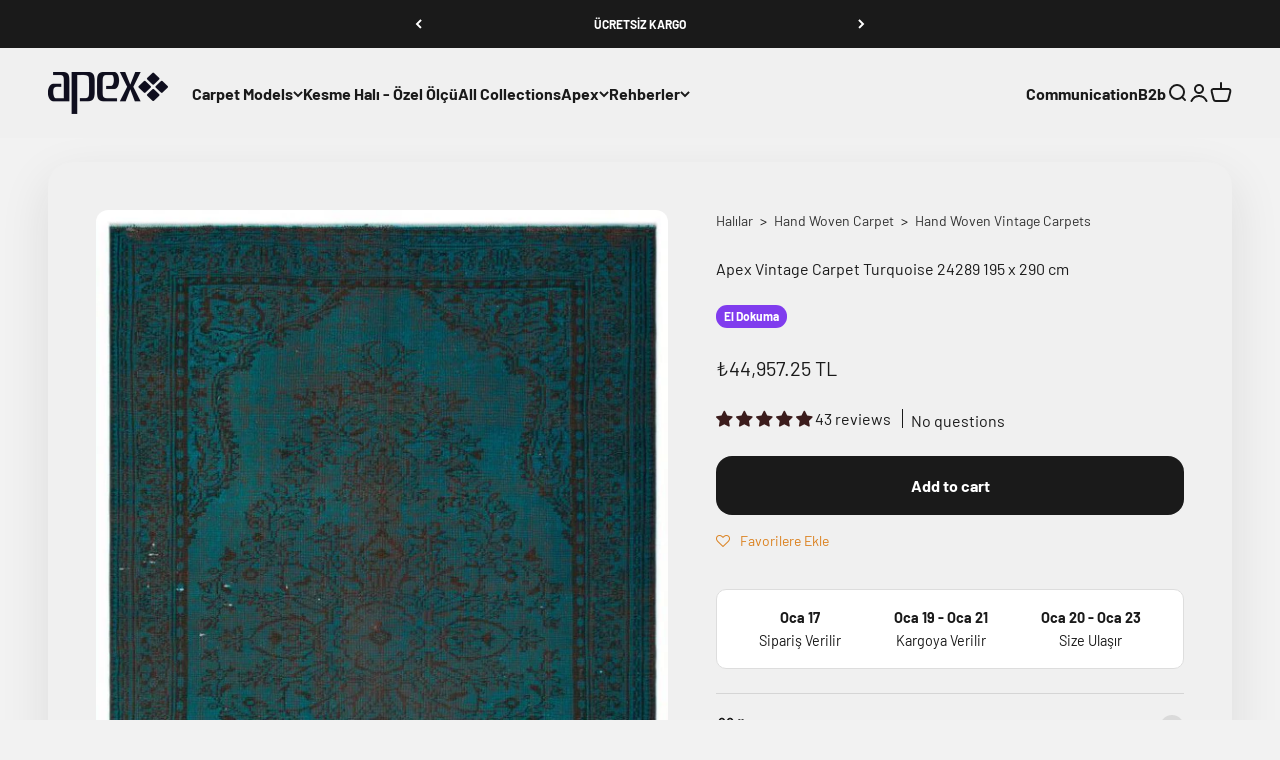

--- FILE ---
content_type: text/html; charset=utf-8
request_url: https://www.apexhali.com/en/products/apex-vintage-turkuaz-24289-195-x-290-cm
body_size: 54663
content:
<!doctype html>

<html lang="en" dir="ltr">
  <head>
    <meta charset="utf-8">
    <meta name="viewport" content="width=device-width, initial-scale=1.0, height=device-height, minimum-scale=1.0, maximum-scale=1.0">
    <meta name="theme-color" content="#f0f0f0">

    <title>Apex Vintage Carpet Turquoise 24289 195 x 290 cm | Apex Carpet</title><meta name="description" content="Apex Vintage Carpet Turquoise 24289 195 x 290 cm with an affordable price and 9 installment advantage at Apex Carpet. Please click to buy!"><link rel="canonical" href="https://www.apexhali.com/en/products/apex-vintage-turkuaz-24289-195-x-290-cm"><link rel="shortcut icon" href="//www.apexhali.com/cdn/shop/files/favicon-32x32.png?v=1752755914&width=96">
      <link rel="apple-touch-icon" href="//www.apexhali.com/cdn/shop/files/favicon-32x32.png?v=1752755914&width=180"><link rel="preconnect" href="https://cdn.shopify.com">
    <link rel="preconnect" href="https://fonts.shopifycdn.com" crossorigin>
    <link rel="dns-prefetch" href="https://productreviews.shopifycdn.com"><link rel="preload" href="//www.apexhali.com/cdn/fonts/barlow/barlow_n7.691d1d11f150e857dcbc1c10ef03d825bc378d81.woff2" as="font" type="font/woff2" crossorigin><link rel="preload" href="//www.apexhali.com/cdn/fonts/barlow/barlow_n4.038c60d7ea9ddb238b2f64ba6f463ba6c0b5e5ad.woff2" as="font" type="font/woff2" crossorigin><meta property="og:type" content="product">
  <meta property="og:title" content="Apex Vintage Carpet Turquoise 24289 195 x 290 cm">
  <meta property="product:price:amount" content="44,957.25">
  <meta property="product:price:currency" content="TRY">
  <meta property="product:availability" content="in stock"><meta property="og:image" content="http://www.apexhali.com/cdn/shop/products/apex-vintage-hali-turkuaz-24289-195-x-290-cm.jpg?v=1752930229&width=2048">
  <meta property="og:image:secure_url" content="https://www.apexhali.com/cdn/shop/products/apex-vintage-hali-turkuaz-24289-195-x-290-cm.jpg?v=1752930229&width=2048">
  <meta property="og:image:width" content="671">
  <meta property="og:image:height" content="1024"><meta property="og:description" content="Apex Vintage Carpet Turquoise 24289 195 x 290 cm with an affordable price and 9 installment advantage at Apex Carpet. Please click to buy!"><meta property="og:url" content="https://www.apexhali.com/en/products/apex-vintage-turkuaz-24289-195-x-290-cm">
<meta property="og:site_name" content="Apex Halı"><meta name="twitter:card" content="summary"><meta name="twitter:title" content="Apex Vintage Carpet Turquoise 24289 195 x 290 cm">
  <meta name="twitter:description" content=" Apex Vintage Turquoise 24289 195 x 290 cm (24289_195x290)  The most magnificent state of recycling. In the election between thousands of carpets from this period, those who are freckled, painted with herbal paints are prepared to take their place in modern houses.    Each model is unique.  "><meta name="twitter:image" content="https://www.apexhali.com/cdn/shop/products/apex-vintage-hali-turkuaz-24289-195-x-290-cm.jpg?crop=center&height=1200&v=1752930229&width=1200">
  <meta name="twitter:image:alt" content="Apex Vintage Halı Turkuaz 24289 195 x 290 cm"><script async crossorigin fetchpriority="high" src="/cdn/shopifycloud/importmap-polyfill/es-modules-shim.2.4.0.js"></script>
<script type="application/ld+json">{"@context":"http:\/\/schema.org\/","@id":"\/en\/products\/apex-vintage-turkuaz-24289-195-x-290-cm#product","@type":"Product","brand":{"@type":"Brand","name":"Apex Unique"},"category":"Rugs","description":" Apex Vintage Turquoise 24289 195 x 290 cm (24289_195x290)  The most magnificent state of recycling. In the election between thousands of carpets from this period, those who are freckled, painted with herbal paints are prepared to take their place in modern houses.    Each model is unique.  ","image":"https:\/\/www.apexhali.com\/cdn\/shop\/products\/apex-vintage-hali-turkuaz-24289-195-x-290-cm.jpg?v=1752930229\u0026width=1920","mpn":"869791106476824289","name":"Apex Vintage Carpet Turquoise 24289 195 x 290 cm","offers":{"@id":"\/en\/products\/apex-vintage-turkuaz-24289-195-x-290-cm?variant=47815017955609#offer","@type":"Offer","availability":"http:\/\/schema.org\/InStock","price":"44957.25","priceCurrency":"TRY","url":"https:\/\/www.apexhali.com\/en\/products\/apex-vintage-turkuaz-24289-195-x-290-cm?variant=47815017955609"},"sku":"24289_195x290","url":"https:\/\/www.apexhali.com\/en\/products\/apex-vintage-turkuaz-24289-195-x-290-cm"}</script><script type="application/ld+json">
  {
    "@context": "https://schema.org",
    "@type": "BreadcrumbList",
    "itemListElement": [{
        "@type": "ListItem",
        "position": 1,
        "name": "Home",
        "item": "https://www.apexhali.com"
      },{
            "@type": "ListItem",
            "position": 2,
            "name": "Apex Vintage Carpet Turquoise 24289 195 x 290 cm",
            "item": "https://www.apexhali.com/en/products/apex-vintage-turkuaz-24289-195-x-290-cm"
          }]
  }
</script><style>/* Typography (heading) */
  @font-face {
  font-family: Barlow;
  font-weight: 700;
  font-style: normal;
  font-display: fallback;
  src: url("//www.apexhali.com/cdn/fonts/barlow/barlow_n7.691d1d11f150e857dcbc1c10ef03d825bc378d81.woff2") format("woff2"),
       url("//www.apexhali.com/cdn/fonts/barlow/barlow_n7.4fdbb1cb7da0e2c2f88492243ffa2b4f91924840.woff") format("woff");
}

@font-face {
  font-family: Barlow;
  font-weight: 700;
  font-style: italic;
  font-display: fallback;
  src: url("//www.apexhali.com/cdn/fonts/barlow/barlow_i7.50e19d6cc2ba5146fa437a5a7443c76d5d730103.woff2") format("woff2"),
       url("//www.apexhali.com/cdn/fonts/barlow/barlow_i7.47e9f98f1b094d912e6fd631cc3fe93d9f40964f.woff") format("woff");
}

/* Typography (body) */
  @font-face {
  font-family: Barlow;
  font-weight: 400;
  font-style: normal;
  font-display: fallback;
  src: url("//www.apexhali.com/cdn/fonts/barlow/barlow_n4.038c60d7ea9ddb238b2f64ba6f463ba6c0b5e5ad.woff2") format("woff2"),
       url("//www.apexhali.com/cdn/fonts/barlow/barlow_n4.074a9f2b990b38aec7d56c68211821e455b6d075.woff") format("woff");
}

@font-face {
  font-family: Barlow;
  font-weight: 400;
  font-style: italic;
  font-display: fallback;
  src: url("//www.apexhali.com/cdn/fonts/barlow/barlow_i4.8c59b6445f83f078b3520bad98b24d859431b377.woff2") format("woff2"),
       url("//www.apexhali.com/cdn/fonts/barlow/barlow_i4.bf7e6d69237bd02188410034976892368fd014c0.woff") format("woff");
}

@font-face {
  font-family: Barlow;
  font-weight: 700;
  font-style: normal;
  font-display: fallback;
  src: url("//www.apexhali.com/cdn/fonts/barlow/barlow_n7.691d1d11f150e857dcbc1c10ef03d825bc378d81.woff2") format("woff2"),
       url("//www.apexhali.com/cdn/fonts/barlow/barlow_n7.4fdbb1cb7da0e2c2f88492243ffa2b4f91924840.woff") format("woff");
}

@font-face {
  font-family: Barlow;
  font-weight: 700;
  font-style: italic;
  font-display: fallback;
  src: url("//www.apexhali.com/cdn/fonts/barlow/barlow_i7.50e19d6cc2ba5146fa437a5a7443c76d5d730103.woff2") format("woff2"),
       url("//www.apexhali.com/cdn/fonts/barlow/barlow_i7.47e9f98f1b094d912e6fd631cc3fe93d9f40964f.woff") format("woff");
}

:root {
    /**
     * ---------------------------------------------------------------------
     * SPACING VARIABLES
     *
     * We are using a spacing inspired from frameworks like Tailwind CSS.
     * ---------------------------------------------------------------------
     */
    --spacing-0-5: 0.125rem; /* 2px */
    --spacing-1: 0.25rem; /* 4px */
    --spacing-1-5: 0.375rem; /* 6px */
    --spacing-2: 0.5rem; /* 8px */
    --spacing-2-5: 0.625rem; /* 10px */
    --spacing-3: 0.75rem; /* 12px */
    --spacing-3-5: 0.875rem; /* 14px */
    --spacing-4: 1rem; /* 16px */
    --spacing-4-5: 1.125rem; /* 18px */
    --spacing-5: 1.25rem; /* 20px */
    --spacing-5-5: 1.375rem; /* 22px */
    --spacing-6: 1.5rem; /* 24px */
    --spacing-6-5: 1.625rem; /* 26px */
    --spacing-7: 1.75rem; /* 28px */
    --spacing-7-5: 1.875rem; /* 30px */
    --spacing-8: 2rem; /* 32px */
    --spacing-8-5: 2.125rem; /* 34px */
    --spacing-9: 2.25rem; /* 36px */
    --spacing-9-5: 2.375rem; /* 38px */
    --spacing-10: 2.5rem; /* 40px */
    --spacing-11: 2.75rem; /* 44px */
    --spacing-12: 3rem; /* 48px */
    --spacing-14: 3.5rem; /* 56px */
    --spacing-16: 4rem; /* 64px */
    --spacing-18: 4.5rem; /* 72px */
    --spacing-20: 5rem; /* 80px */
    --spacing-24: 6rem; /* 96px */
    --spacing-28: 7rem; /* 112px */
    --spacing-32: 8rem; /* 128px */
    --spacing-36: 9rem; /* 144px */
    --spacing-40: 10rem; /* 160px */
    --spacing-44: 11rem; /* 176px */
    --spacing-48: 12rem; /* 192px */
    --spacing-52: 13rem; /* 208px */
    --spacing-56: 14rem; /* 224px */
    --spacing-60: 15rem; /* 240px */
    --spacing-64: 16rem; /* 256px */
    --spacing-72: 18rem; /* 288px */
    --spacing-80: 20rem; /* 320px */
    --spacing-96: 24rem; /* 384px */

    /* Container */
    --container-max-width: 1600px;
    --container-narrow-max-width: 1350px;
    --container-gutter: var(--spacing-5);
    --section-outer-spacing-block: var(--spacing-10);
    --section-inner-max-spacing-block: var(--spacing-9);
    --section-inner-spacing-inline: var(--container-gutter);
    --section-stack-spacing-block: var(--spacing-8);

    /* Grid gutter */
    --grid-gutter: var(--spacing-5);

    /* Product list settings */
    --product-list-row-gap: var(--spacing-8);
    --product-list-column-gap: var(--grid-gutter);

    /* Form settings */
    --input-gap: var(--spacing-2);
    --input-height: 2.625rem;
    --input-padding-inline: var(--spacing-4);

    /* Other sizes */
    --sticky-area-height: calc(var(--sticky-announcement-bar-enabled, 0) * var(--announcement-bar-height, 0px) + var(--sticky-header-enabled, 0) * var(--header-height, 0px));

    /* RTL support */
    --transform-logical-flip: 1;
    --transform-origin-start: left;
    --transform-origin-end: right;

    /**
     * ---------------------------------------------------------------------
     * TYPOGRAPHY
     * ---------------------------------------------------------------------
     */

    /* Font properties */
    --heading-font-family: Barlow, sans-serif;
    --heading-font-weight: 700;
    --heading-font-style: normal;
    --heading-text-transform: normal;
    --heading-letter-spacing: -0.02em;
    --text-font-family: Barlow, sans-serif;
    --text-font-weight: 400;
    --text-font-style: normal;
    --text-letter-spacing: 0.0em;

    /* Font sizes */
    --text-h0: 2.5rem;
    --text-h1: 1.75rem;
    --text-h2: 1.5rem;
    --text-h3: 1.375rem;
    --text-h4: 1.125rem;
    --text-h5: 1.125rem;
    --text-h6: 1rem;
    --text-xs: 0.6875rem;
    --text-sm: 0.75rem;
    --text-base: 0.875rem;
    --text-lg: 1.125rem;

    /**
     * ---------------------------------------------------------------------
     * COLORS
     * ---------------------------------------------------------------------
     */

    /* Color settings */--accent: 26 26 26;
    --text-primary: 26 26 26;
    --background-primary: 242 242 242;
    --dialog-background: 255 255 255;
    --border-color: var(--text-color, var(--text-primary)) / 0.12;

    /* Button colors */
    --button-background-primary: 26 26 26;
    --button-text-primary: 255 255 255;
    --button-background-secondary: 240 196 23;
    --button-text-secondary: 26 26 26;

    /* Status colors */
    --success-background: 238 241 235;
    --success-text: 112 138 92;
    --warning-background: 252 240 227;
    --warning-text: 227 126 22;
    --error-background: 245 229 229;
    --error-text: 170 40 38;

    /* Product colors */
    --on-sale-text: 227 79 79;
    --on-sale-badge-background: 227 79 79;
    --on-sale-badge-text: 255 255 255;
    --sold-out-badge-background: 190 189 185;
    --sold-out-badge-text: 0 0 0;
    --primary-badge-background: 128 60 238;
    --primary-badge-text: 255 255 255;
    --star-color: 255 183 74;
    --product-card-background: 255 255 255;
    --product-card-text: 26 26 26;

    /* Header colors */
    --header-background: 240 240 240;
    --header-text: 26 26 26;

    /* Footer colors */
    --footer-background: 242 242 242;
    --footer-text: 26 26 26;

    /* Rounded variables (used for border radius) */
    --rounded-xs: 0.25rem;
    --rounded-sm: 0.375rem;
    --rounded: 0.75rem;
    --rounded-lg: 1.5rem;
    --rounded-full: 9999px;

    --rounded-button: 1.0rem;
    --rounded-input: 0.5rem;

    /* Box shadow */
    --shadow-sm: 0 2px 8px rgb(var(--text-primary) / 0.1);
    --shadow: 0 5px 15px rgb(var(--text-primary) / 0.1);
    --shadow-md: 0 5px 30px rgb(var(--text-primary) / 0.1);
    --shadow-block: 0px 18px 50px rgb(var(--text-primary) / 0.1);

    /**
     * ---------------------------------------------------------------------
     * OTHER
     * ---------------------------------------------------------------------
     */

    --stagger-products-reveal-opacity: 0;
    --cursor-close-svg-url: url(//www.apexhali.com/cdn/shop/t/105/assets/cursor-close.svg?v=147174565022153725511755523358);
    --cursor-zoom-in-svg-url: url(//www.apexhali.com/cdn/shop/t/105/assets/cursor-zoom-in.svg?v=154953035094101115921755523358);
    --cursor-zoom-out-svg-url: url(//www.apexhali.com/cdn/shop/t/105/assets/cursor-zoom-out.svg?v=16155520337305705181755523358);
    --checkmark-svg-url: url(//www.apexhali.com/cdn/shop/t/105/assets/checkmark.svg?v=77552481021870063511755523358);
  }

  [dir="rtl"]:root {
    /* RTL support */
    --transform-logical-flip: -1;
    --transform-origin-start: right;
    --transform-origin-end: left;
  }

  @media screen and (min-width: 700px) {
    :root {
      /* Typography (font size) */
      --text-h0: 3.25rem;
      --text-h1: 2.25rem;
      --text-h2: 1.75rem;
      --text-h3: 1.625rem;
      --text-h4: 1.25rem;
      --text-h5: 1.25rem;
      --text-h6: 1.125rem;

      --text-xs: 0.75rem;
      --text-sm: 0.875rem;
      --text-base: 1.0rem;
      --text-lg: 1.25rem;

      /* Spacing */
      --container-gutter: 2rem;
      --section-outer-spacing-block: var(--spacing-14);
      --section-inner-max-spacing-block: var(--spacing-10);
      --section-inner-spacing-inline: var(--spacing-12);
      --section-stack-spacing-block: var(--spacing-12);

      /* Grid gutter */
      --grid-gutter: var(--spacing-6);

      /* Product list settings */
      --product-list-row-gap: var(--spacing-12);

      /* Form settings */
      --input-gap: 1rem;
      --input-height: 3.125rem;
      --input-padding-inline: var(--spacing-5);
    }
  }

  @media screen and (min-width: 1000px) {
    :root {
      /* Spacing settings */
      --container-gutter: var(--spacing-12);
      --section-outer-spacing-block: var(--spacing-16);
      --section-inner-max-spacing-block: var(--spacing-14);
      --section-inner-spacing-inline: var(--spacing-16);
      --section-stack-spacing-block: var(--spacing-12);
    }
  }

  @media screen and (min-width: 1150px) {
    :root {
      /* Spacing settings */
      --container-gutter: var(--spacing-12);
      --section-outer-spacing-block: var(--spacing-16);
      --section-inner-max-spacing-block: var(--spacing-14);
      --section-inner-spacing-inline: var(--spacing-16);
      --section-stack-spacing-block: var(--spacing-12);
    }
  }

  @media screen and (min-width: 1400px) {
    :root {
      /* Typography (font size) */
      --text-h0: 4rem;
      --text-h1: 3rem;
      --text-h2: 2.5rem;
      --text-h3: 1.75rem;
      --text-h4: 1.5rem;
      --text-h5: 1.25rem;
      --text-h6: 1.25rem;

      --section-outer-spacing-block: var(--spacing-20);
      --section-inner-max-spacing-block: var(--spacing-16);
      --section-inner-spacing-inline: var(--spacing-18);
    }
  }

  @media screen and (min-width: 1600px) {
    :root {
      --section-outer-spacing-block: var(--spacing-20);
      --section-inner-max-spacing-block: var(--spacing-18);
      --section-inner-spacing-inline: var(--spacing-20);
    }
  }

  /**
   * ---------------------------------------------------------------------
   * LIQUID DEPENDANT CSS
   *
   * Our main CSS is Liquid free, but some very specific features depend on
   * theme settings, so we have them here
   * ---------------------------------------------------------------------
   */@media screen and (pointer: fine) {
        /* The !important are for the Shopify Payment button to ensure we override the default from Shopify styles */
        .button:not([disabled]):not(.button--outline):hover, .btn:not([disabled]):hover, .shopify-payment-button__button--unbranded:not([disabled]):hover {
          background-color: transparent !important;
          color: rgb(var(--button-outline-color) / var(--button-background-opacity, 1)) !important;
          box-shadow: inset 0 0 0 2px currentColor !important;
        }

        .button--outline:not([disabled]):hover {
          background: rgb(var(--button-background));
          color: rgb(var(--button-text-color));
          box-shadow: inset 0 0 0 2px rgb(var(--button-background));
        }
      }</style><script>
  // This allows to expose several variables to the global scope, to be used in scripts
  window.themeVariables = {
    settings: {
      showPageTransition: null,
      staggerProductsApparition: true,
      reduceDrawerAnimation: false,
      reduceMenuAnimation: false,
      headingApparition: "split_fade",
      pageType: "product",
      moneyFormat: "\u003cspan class=money\u003e₺{{amount}} TL\u003c\/span\u003e",
      moneyWithCurrencyFormat: "\u003cspan class=money\u003e₺{{amount}} TL\u003c\/span\u003e",
      currencyCodeEnabled: false,
      cartType: "drawer",
      showDiscount: true,
      discountMode: "saving",
      pageBackground: "#f2f2f2",
      textColor: "#1a1a1a"
    },

    strings: {
      accessibilityClose: "Close",
      accessibilityNext: "Next",
      accessibilityPrevious: "Previous",
      closeGallery: "Close gallery",
      zoomGallery: "Zoom",
      errorGallery: "Image cannot be loaded",
      searchNoResults: "No results could be found.",
      addOrderNote: "Add order note",
      editOrderNote: "Edit order note",
      shippingEstimatorNoResults: "Sorry, we do not ship to your address.",
      shippingEstimatorOneResult: "There is one shipping rate for your address:",
      shippingEstimatorMultipleResults: "There are several shipping rates for your address:",
      shippingEstimatorError: "One or more error occurred while retrieving shipping rates:"
    },

    breakpoints: {
      'sm': 'screen and (min-width: 700px)',
      'md': 'screen and (min-width: 1000px)',
      'lg': 'screen and (min-width: 1150px)',
      'xl': 'screen and (min-width: 1400px)',

      'sm-max': 'screen and (max-width: 699px)',
      'md-max': 'screen and (max-width: 999px)',
      'lg-max': 'screen and (max-width: 1149px)',
      'xl-max': 'screen and (max-width: 1399px)'
    }
  };

  // For detecting native share
  document.documentElement.classList.add(`native-share--${navigator.share ? 'enabled' : 'disabled'}`);// We save the product ID in local storage to be eventually used for recently viewed section
    try {
      const recentlyViewedProducts = new Set(JSON.parse(localStorage.getItem('theme:recently-viewed-products') || '[]'));

      recentlyViewedProducts.delete(1393361780824); // Delete first to re-move the product
      recentlyViewedProducts.add(1393361780824);

      localStorage.setItem('theme:recently-viewed-products', JSON.stringify(Array.from(recentlyViewedProducts.values()).reverse()));
    } catch (e) {
      // Safari in private mode does not allow setting item, we silently fail
    }</script><script type="importmap">{
        "imports": {
          "vendor": "//www.apexhali.com/cdn/shop/t/105/assets/vendor.min.js?v=166563502121812900551755523358",
          "theme": "//www.apexhali.com/cdn/shop/t/105/assets/theme.js?v=23449326874515410531755523358",
          "photoswipe": "//www.apexhali.com/cdn/shop/t/105/assets/photoswipe.min.js?v=13374349288281597431755523358"
        }
      }
    </script>

    <script type="module" src="//www.apexhali.com/cdn/shop/t/105/assets/vendor.min.js?v=166563502121812900551755523358"></script>
    <script type="module" src="//www.apexhali.com/cdn/shop/t/105/assets/theme.js?v=23449326874515410531755523358"></script>

    <script>window.performance && window.performance.mark && window.performance.mark('shopify.content_for_header.start');</script><meta name="google-site-verification" content="aHzMjHhJugRNrUaIxqea6wfCBlUbn1-_euaoSTyxYoU">
<meta id="shopify-digital-wallet" name="shopify-digital-wallet" content="/10785840/digital_wallets/dialog">
<link rel="alternate" hreflang="x-default" href="https://www.apexhali.com/products/apex-vintage-turkuaz-24289-195-x-290-cm">
<link rel="alternate" hreflang="tr" href="https://www.apexhali.com/products/apex-vintage-turkuaz-24289-195-x-290-cm">
<link rel="alternate" hreflang="en" href="https://www.apexhali.com/en/products/apex-vintage-turkuaz-24289-195-x-290-cm">
<link rel="alternate" type="application/json+oembed" href="https://www.apexhali.com/en/products/apex-vintage-turkuaz-24289-195-x-290-cm.oembed">
<script async="async" src="/checkouts/internal/preloads.js?locale=en-TR"></script>
<script id="shopify-features" type="application/json">{"accessToken":"2a3f376516822d7553b34ff464b847f5","betas":["rich-media-storefront-analytics"],"domain":"www.apexhali.com","predictiveSearch":true,"shopId":10785840,"locale":"en"}</script>
<script>var Shopify = Shopify || {};
Shopify.shop = "apexhali.myshopify.com";
Shopify.locale = "en";
Shopify.currency = {"active":"TRY","rate":"1.0"};
Shopify.country = "TR";
Shopify.theme = {"name":"Şablon Tema dosyası","id":180920713497,"schema_name":"Impact","schema_version":"6.9.1","theme_store_id":1190,"role":"main"};
Shopify.theme.handle = "null";
Shopify.theme.style = {"id":null,"handle":null};
Shopify.cdnHost = "www.apexhali.com/cdn";
Shopify.routes = Shopify.routes || {};
Shopify.routes.root = "/en/";</script>
<script type="module">!function(o){(o.Shopify=o.Shopify||{}).modules=!0}(window);</script>
<script>!function(o){function n(){var o=[];function n(){o.push(Array.prototype.slice.apply(arguments))}return n.q=o,n}var t=o.Shopify=o.Shopify||{};t.loadFeatures=n(),t.autoloadFeatures=n()}(window);</script>
<script id="shop-js-analytics" type="application/json">{"pageType":"product"}</script>
<script defer="defer" async type="module" src="//www.apexhali.com/cdn/shopifycloud/shop-js/modules/v2/client.init-shop-cart-sync_C5BV16lS.en.esm.js"></script>
<script defer="defer" async type="module" src="//www.apexhali.com/cdn/shopifycloud/shop-js/modules/v2/chunk.common_CygWptCX.esm.js"></script>
<script type="module">
  await import("//www.apexhali.com/cdn/shopifycloud/shop-js/modules/v2/client.init-shop-cart-sync_C5BV16lS.en.esm.js");
await import("//www.apexhali.com/cdn/shopifycloud/shop-js/modules/v2/chunk.common_CygWptCX.esm.js");

  window.Shopify.SignInWithShop?.initShopCartSync?.({"fedCMEnabled":true,"windoidEnabled":true});

</script>
<script>(function() {
  var isLoaded = false;
  function asyncLoad() {
    if (isLoaded) return;
    isLoaded = true;
    var urls = ["https:\/\/assets.smartwishlist.webmarked.net\/static\/v6\/smartwishlist.js?shop=apexhali.myshopify.com","\/\/d1liekpayvooaz.cloudfront.net\/apps\/customizery\/customizery.js?shop=apexhali.myshopify.com"];
    for (var i = 0; i < urls.length; i++) {
      var s = document.createElement('script');
      s.type = 'text/javascript';
      s.async = true;
      s.src = urls[i];
      var x = document.getElementsByTagName('script')[0];
      x.parentNode.insertBefore(s, x);
    }
  };
  if(window.attachEvent) {
    window.attachEvent('onload', asyncLoad);
  } else {
    window.addEventListener('load', asyncLoad, false);
  }
})();</script>
<script id="__st">var __st={"a":10785840,"offset":10800,"reqid":"f6174c27-d8fb-4c94-b937-6f72bcd302ab-1768645687","pageurl":"www.apexhali.com\/en\/products\/apex-vintage-turkuaz-24289-195-x-290-cm","u":"c77b258730a5","p":"product","rtyp":"product","rid":1393361780824};</script>
<script>window.ShopifyPaypalV4VisibilityTracking = true;</script>
<script id="captcha-bootstrap">!function(){'use strict';const t='contact',e='account',n='new_comment',o=[[t,t],['blogs',n],['comments',n],[t,'customer']],c=[[e,'customer_login'],[e,'guest_login'],[e,'recover_customer_password'],[e,'create_customer']],r=t=>t.map((([t,e])=>`form[action*='/${t}']:not([data-nocaptcha='true']) input[name='form_type'][value='${e}']`)).join(','),a=t=>()=>t?[...document.querySelectorAll(t)].map((t=>t.form)):[];function s(){const t=[...o],e=r(t);return a(e)}const i='password',u='form_key',d=['recaptcha-v3-token','g-recaptcha-response','h-captcha-response',i],f=()=>{try{return window.sessionStorage}catch{return}},m='__shopify_v',_=t=>t.elements[u];function p(t,e,n=!1){try{const o=window.sessionStorage,c=JSON.parse(o.getItem(e)),{data:r}=function(t){const{data:e,action:n}=t;return t[m]||n?{data:e,action:n}:{data:t,action:n}}(c);for(const[e,n]of Object.entries(r))t.elements[e]&&(t.elements[e].value=n);n&&o.removeItem(e)}catch(o){console.error('form repopulation failed',{error:o})}}const l='form_type',E='cptcha';function T(t){t.dataset[E]=!0}const w=window,h=w.document,L='Shopify',v='ce_forms',y='captcha';let A=!1;((t,e)=>{const n=(g='f06e6c50-85a8-45c8-87d0-21a2b65856fe',I='https://cdn.shopify.com/shopifycloud/storefront-forms-hcaptcha/ce_storefront_forms_captcha_hcaptcha.v1.5.2.iife.js',D={infoText:'Protected by hCaptcha',privacyText:'Privacy',termsText:'Terms'},(t,e,n)=>{const o=w[L][v],c=o.bindForm;if(c)return c(t,g,e,D).then(n);var r;o.q.push([[t,g,e,D],n]),r=I,A||(h.body.append(Object.assign(h.createElement('script'),{id:'captcha-provider',async:!0,src:r})),A=!0)});var g,I,D;w[L]=w[L]||{},w[L][v]=w[L][v]||{},w[L][v].q=[],w[L][y]=w[L][y]||{},w[L][y].protect=function(t,e){n(t,void 0,e),T(t)},Object.freeze(w[L][y]),function(t,e,n,w,h,L){const[v,y,A,g]=function(t,e,n){const i=e?o:[],u=t?c:[],d=[...i,...u],f=r(d),m=r(i),_=r(d.filter((([t,e])=>n.includes(e))));return[a(f),a(m),a(_),s()]}(w,h,L),I=t=>{const e=t.target;return e instanceof HTMLFormElement?e:e&&e.form},D=t=>v().includes(t);t.addEventListener('submit',(t=>{const e=I(t);if(!e)return;const n=D(e)&&!e.dataset.hcaptchaBound&&!e.dataset.recaptchaBound,o=_(e),c=g().includes(e)&&(!o||!o.value);(n||c)&&t.preventDefault(),c&&!n&&(function(t){try{if(!f())return;!function(t){const e=f();if(!e)return;const n=_(t);if(!n)return;const o=n.value;o&&e.removeItem(o)}(t);const e=Array.from(Array(32),(()=>Math.random().toString(36)[2])).join('');!function(t,e){_(t)||t.append(Object.assign(document.createElement('input'),{type:'hidden',name:u})),t.elements[u].value=e}(t,e),function(t,e){const n=f();if(!n)return;const o=[...t.querySelectorAll(`input[type='${i}']`)].map((({name:t})=>t)),c=[...d,...o],r={};for(const[a,s]of new FormData(t).entries())c.includes(a)||(r[a]=s);n.setItem(e,JSON.stringify({[m]:1,action:t.action,data:r}))}(t,e)}catch(e){console.error('failed to persist form',e)}}(e),e.submit())}));const S=(t,e)=>{t&&!t.dataset[E]&&(n(t,e.some((e=>e===t))),T(t))};for(const o of['focusin','change'])t.addEventListener(o,(t=>{const e=I(t);D(e)&&S(e,y())}));const B=e.get('form_key'),M=e.get(l),P=B&&M;t.addEventListener('DOMContentLoaded',(()=>{const t=y();if(P)for(const e of t)e.elements[l].value===M&&p(e,B);[...new Set([...A(),...v().filter((t=>'true'===t.dataset.shopifyCaptcha))])].forEach((e=>S(e,t)))}))}(h,new URLSearchParams(w.location.search),n,t,e,['guest_login'])})(!0,!0)}();</script>
<script integrity="sha256-4kQ18oKyAcykRKYeNunJcIwy7WH5gtpwJnB7kiuLZ1E=" data-source-attribution="shopify.loadfeatures" defer="defer" src="//www.apexhali.com/cdn/shopifycloud/storefront/assets/storefront/load_feature-a0a9edcb.js" crossorigin="anonymous"></script>
<script data-source-attribution="shopify.dynamic_checkout.dynamic.init">var Shopify=Shopify||{};Shopify.PaymentButton=Shopify.PaymentButton||{isStorefrontPortableWallets:!0,init:function(){window.Shopify.PaymentButton.init=function(){};var t=document.createElement("script");t.src="https://www.apexhali.com/cdn/shopifycloud/portable-wallets/latest/portable-wallets.en.js",t.type="module",document.head.appendChild(t)}};
</script>
<script data-source-attribution="shopify.dynamic_checkout.buyer_consent">
  function portableWalletsHideBuyerConsent(e){var t=document.getElementById("shopify-buyer-consent"),n=document.getElementById("shopify-subscription-policy-button");t&&n&&(t.classList.add("hidden"),t.setAttribute("aria-hidden","true"),n.removeEventListener("click",e))}function portableWalletsShowBuyerConsent(e){var t=document.getElementById("shopify-buyer-consent"),n=document.getElementById("shopify-subscription-policy-button");t&&n&&(t.classList.remove("hidden"),t.removeAttribute("aria-hidden"),n.addEventListener("click",e))}window.Shopify?.PaymentButton&&(window.Shopify.PaymentButton.hideBuyerConsent=portableWalletsHideBuyerConsent,window.Shopify.PaymentButton.showBuyerConsent=portableWalletsShowBuyerConsent);
</script>
<script data-source-attribution="shopify.dynamic_checkout.cart.bootstrap">document.addEventListener("DOMContentLoaded",(function(){function t(){return document.querySelector("shopify-accelerated-checkout-cart, shopify-accelerated-checkout")}if(t())Shopify.PaymentButton.init();else{new MutationObserver((function(e,n){t()&&(Shopify.PaymentButton.init(),n.disconnect())})).observe(document.body,{childList:!0,subtree:!0})}}));
</script>

<script>window.performance && window.performance.mark && window.performance.mark('shopify.content_for_header.end');</script>
<link href="//www.apexhali.com/cdn/shop/t/105/assets/theme.css?v=117068745678301954081755523358" rel="stylesheet" type="text/css" media="all" /><!-- BEGIN app block: shopify://apps/measura-sell-by-weight-more/blocks/embed/15691f48-fc7b-4e2a-8897-1d102bd65397 -->


  
  <script>
    const productsData = {products:{},msg: "page_size: ;"}
    window.MeasuraCartProducts = productsData?.products
    
    window.MeasuraCart = {"note":null,"attributes":{},"original_total_price":0,"total_price":0,"total_discount":0,"total_weight":0.0,"item_count":0,"items":[],"requires_shipping":false,"currency":"TRY","items_subtotal_price":0,"cart_level_discount_applications":[],"checkout_charge_amount":0}
    window.MeasuraSettings = {"_id":"6870eb3eb66916d7f08d723f","shopId":"10785840","salesChannels":["OnlineStore"],"sellByArea":{"enabled":false,"productFilterOption":"all"},"sellByLength":{"enabled":true,"productFilterOption":"tags","productFilterData":{"products":["9951975702809"],"tags":["ozel"]}},"sellByVolume":{"enabled":false,"productFilterOption":"all"},"sellByWeight":{"enabled":false,"productFilterOption":"all","tarePresets":{"productFilterData":{"products":[],"tags":[]},"productFilterOption":"selections"}},"defaults":{"length":{"measurement":{"unit":"cm","value":100},"purchaseCondition":{"min":100,"max":1000,"increment":5},"presets":[],"displayStyle":"dropdown","enabled":true,"productGroups":[{"productFilter":{"option":"tags","data":{"products":["9951975702809"],"tags":["ozel"]}},"purchaseCondition":{"min":100,"max":1000,"increment":5},"measurement":{"unit":"cm","value":100},"presets":[],"displayStyle":"dropdown"}]},"area":{"enabled":false,"productGroups":[{"productFilter":{}}]},"volume":{"enabled":false,"productGroups":[{"productFilter":{}}]},"weight":{"enabled":false,"productGroups":[{"productFilter":{}}],"tarePresets":{"productFilterData":{"products":[],"tags":[]},"productFilterOption":"selections"}}},"displayAsWholeUnit":false,"localizedLabels":{"en":{"netArea":"Net area ","netLength":"Uzunluk","unitPrice":"Birim fiyat"},"tr":{"netArea":"Net alan","netLength":"Uzunluk","netVolume":"Net hacim","netWeight":"Net ağırlık","unitPrice":"Birim fiyat"}}}
    window.MeasuraEmbedBlockSettings = {"cart_input_enabled":true,"cartPageItemSelector":"","cartDrawerItemSelector":"","cartDrawerContainerSelector":"","cartElementsToHideSelector":"","stepperMinusBtnSelector":"","stepperAddBtnSelector":"","quantityInputSelector":""}
    window.MeasuraEmbedBlockSettings.locale = "en"

    const measurementFieldSelector = "div.atomic-pos-field[data-measura-product-id]"

    const triggerScriptExecution = () => {
      const scripts = Array.from(document.querySelectorAll('script.measura-block-script[data-measura-handled="false"]'))
      if(scripts.length === 0) return

      scripts.forEach(script => {
        /**@type {HTMLScriptElement}*/
        const x = script
        const scriptContent = x.textContent
        if(!scriptContent) return
  
        // check if the script has a 
        const field = x.parentElement?.querySelector(measurementFieldSelector)
        if(!field) return
  
        // check if the field is visible
        const fieldRect = field.getBoundingClientRect()
        if(fieldRect.width === 0 || fieldRect.height === 0) return
  
        const newScript = document.createElement('script')
        newScript.textContent = scriptContent
        x.insertAdjacentElement('afterend', newScript)
        x.dataset.measuraHandled = 'true'
        console.log("Measura embed: script handled", x)
      })
    }

    function debounce(func, wait) {
      let timeout;
      return function(...args) {
        clearTimeout(timeout);
        timeout = setTimeout(() => func.apply(this, args), wait);
      };
    }
    
    const debouncedTriggerScriptExecution = debounce(triggerScriptExecution, 100);

    function waitForBodyAndObserve() {
      if (!document.body) {
        return setTimeout(waitForBodyAndObserve, 50);
      }
    
      const observer = new MutationObserver(mutations => {
        for (const mutation of mutations) {
          if (mutation.addedNodes.length > 0) {
            debouncedTriggerScriptExecution();
          }
        }
      });
    
      observer.observe(document.body, { childList: true, subtree: true });
    }
    
    waitForBodyAndObserve();
  </script>



<!-- END app block --><!-- BEGIN app block: shopify://apps/platmart-swatches/blocks/collection-swatches/3d4801b8-13e2-488f-8d06-69ca04fc155d --><!-- BEGIN app snippet: widgets-config --><script>
  window.platmartSwatchesConfig = {
    enabled: true,
    country: 'TR',
    language: 'EN',
    productWidgetVersion: '5',
    productWidgetEnabled: true,
    collectionWidgetVersion: '5',
    collectionWidgetEnabled: true,
    proxyPath: '/a/pl-swatches',
    storefrontToken: '98f2416cabe1324e0193e2c4fa724fa1',
    cssVariables: '--pl-swatch-radius: 25%; --pl-swatch-pill-radius: 1.2rem; --pl-swatch-size: 70px; --pl-swatch-margin-top: 0px; --pl-swatch-margin-bottom: 10px; --pl-swatch-collection-margin-top: 5px; --pl-swatch-collection-margin-bottom: 0px;',
    handleOutOfStock: true,
    outOfStockStyle: 'cross_out_enable',
    collectionSwatchSize: '20px',
    collectionSwatchesLimit: 4,
    collectionShowHiddenCount: false,
    collectionCardSelector: '',
    collectionPositionSelector: '',
    collectionTargetPosition: '',
    collectionExcludedSelectors: '',
    collectionSwatchesPills: false,
    collectionCurrentSwatchFirst: true,
    collectionDisplay: 'swatches',
    collectionCountOnlyText: '{{count}} color(s)',
    tooltipEnabled: true,
    tooltipPosition: 'bottom',
    variantSwatchesEnabled: false,
    variantSwatchesStatus: 'disabled',
    variantSwatchesProducts: []
  }
</script>
<!-- END app snippet -->
<!-- BEGIN app snippet: collection-widget-v5 --><style>
  [data-pl-swatches-collection] {
    display: block !important;
  }
  .pl-swatches-collection {
    margin-top: var(--pl-swatch-collection-margin-top);
    margin-bottom: var(--pl-swatch-collection-margin-bottom);
    display: flex;
    justify-content: center;
    position: relative;
    z-index: 2;
  }
  .pl-swatches-collection__container {
    display: flex;
    flex-wrap: wrap;
    column-gap: 4px;
    row-gap: 4px;
  }
  .pl-swatches-collection__link, .pl-swatches-collection__link:hover {
    text-decoration: none !important;
    display: inline-block;
  }
  .pl-swatches-collection__link--disabled {
    pointer-events: none;
    opacity: .5;
  }
  .pl-swatches-collection__link--hidden {
    display: none;
  }
  .pl-swatches-collection__swatch-wrapper {
    position: relative;
    display: block;
    margin: 4px 2px;
    border: 2px solid #fff;
    line-height: normal;
    border-radius: var(--pl-swatch-radius);
    box-shadow: 0 0 0 1.5px #e8e8e1;
  }
  .pl-swatches-collection__swatch-wrapper--pill {
    border-radius: var(--pl-swatch-pill-radius);
  }
  .pl-swatches-collection__swatch-wrapper--active {
    box-shadow: 0 0 0 2px #888883;
  }
  .pl-swatches-collection__swatch {
    display: flex;
    flex-direction: column-reverse;
    margin: 0;
    padding: 0;
    box-shadow: 0;
    border: 0;
    width: var(--pl-swatch-size);
    height: var(--pl-swatch-size);
    overflow: hidden;
    vertical-align: middle;
    border-radius: inherit;
  }
  .pl-swatches-collection__swatch--crossed-out {
    opacity: .5;
  }
  .pl-swatches-collection__swatch--crossed-out::after {
    content: "";
    position: absolute;
    left: 0;
    top: 0;
    right: 0;
    bottom: 0;
    background: linear-gradient(to left top, transparent 47%, #727070 47%, #727070 53%, transparent 53%);
    border-radius: inherit;
  }
  .pl-swatches-collection__swatch--dynamic {
    width: auto;
    padding-left: calc(var(--pl-swatch-size) / 4);
    padding-right: calc(var(--pl-swatch-size) / 4);
  }
  .pl-swatches-collection__color {
    display: inline-block !important;
    height: 100%;
    width: 100%;
  }
  .pl-swatches-collection__color img {
    object-fit: cover;
    vertical-align: initial;
    opacity: 1;
    width: var(--pl-swatch-size);
    height: var(--pl-swatch-size);
  }
  .pl-swatches-collection__color img[loading='lazy'], .boost-sd__filter-product-list .pl-swatches-collection__color img[loading='lazy'] {
    display: inline;
  }
  .pl-swatches-collection__pill {
    height: 100%;
    width: 100%;
    display: flex;
    justify-content: center;
    align-items: center;
    color: #4a4a4a;
  }
  .pl-swatches-collection__tooltip {
    position: absolute;top: 80%;
      margin-top: 10px;text-indent: 0;
    background: #000;
    line-height: 1;
    min-width: 50px;
    color: #fff;
    left: 50%;
    white-space: pre;
    text-align: center;
    text-transform: none;
    transform: translate(-50%, 0);
    transition: all 0.3s ease-out;
    max-width: 200px;
    text-overflow: ellipsis;
    font-size: 13px;
    padding: 7px 10px;
    border-radius: 5px;
    visibility: hidden;
    opacity: 0;
    z-index: 9999;
  }
  .pl-swatches-collection__tooltip:after {
    content: "";
    position: absolute;
    left: 50%;top: -9px;
      margin-top: 6px;
      border-width: 0 4px 4px 4px;
      border-color: transparent transparent #000 transparent;border-style: solid;
    margin-left: -4px;
    display: block;
  }
  .pl-swatches-collection__link:hover>.pl-swatches-collection__swatch-wrapper>.pl-swatches-collection__tooltip {top: 100%;opacity: 1;
    visibility: visible;
  }

  @media screen and (min-width: 768px) {
    .pl-swatches-collection {
      justify-content: center;
    }
  }
</style><style>
    div#shopify-block-AOVBLTmZHRTdFaDlxd__platmart_swatches_platmart_product_colors_AA4aWk-1 {
    display: none !important;
}
  </style><script>
    // Empty
  </script><!-- END app snippet -->

<!-- END app block --><!-- BEGIN app block: shopify://apps/measura-sell-by-weight-more/blocks/legacy-block-embed/15691f48-fc7b-4e2a-8897-1d102bd65397 --><!-- BEGIN app snippet: measura-full-block -->


  
  
  
  
  
    

    
  



<!-- END app snippet -->


<!-- END app block --><!-- BEGIN app block: shopify://apps/judge-me-reviews/blocks/judgeme_core/61ccd3b1-a9f2-4160-9fe9-4fec8413e5d8 --><!-- Start of Judge.me Core -->






<link rel="dns-prefetch" href="https://cdnwidget.judge.me">
<link rel="dns-prefetch" href="https://cdn.judge.me">
<link rel="dns-prefetch" href="https://cdn1.judge.me">
<link rel="dns-prefetch" href="https://api.judge.me">

<script data-cfasync='false' class='jdgm-settings-script'>window.jdgmSettings={"pagination":5,"disable_web_reviews":true,"badge_no_review_text":"No reviews","badge_n_reviews_text":"{{ n }} review/reviews","badge_star_color":"#3B1C1C","hide_badge_preview_if_no_reviews":true,"badge_hide_text":false,"enforce_center_preview_badge":false,"widget_title":"Customer Reviews","widget_open_form_text":"Write a review","widget_close_form_text":"Cancel review","widget_refresh_page_text":"Refresh page","widget_summary_text":"Based on {{ number_of_reviews }} review/reviews","widget_no_review_text":"Be the first to write a review","widget_name_field_text":"Display name","widget_verified_name_field_text":"Verified Name (public)","widget_name_placeholder_text":"Display name","widget_required_field_error_text":"This field is required.","widget_email_field_text":"Email address","widget_verified_email_field_text":"Verified Email (private, can not be edited)","widget_email_placeholder_text":"Your email address","widget_email_field_error_text":"Please enter a valid email address.","widget_rating_field_text":"Rating","widget_review_title_field_text":"Review Title","widget_review_title_placeholder_text":"Give your review a title","widget_review_body_field_text":"Review content","widget_review_body_placeholder_text":"Start writing here...","widget_pictures_field_text":"Picture/Video (optional)","widget_submit_review_text":"Submit Review","widget_submit_verified_review_text":"Submit Verified Review","widget_submit_success_msg_with_auto_publish":"Thank you! Please refresh the page in a few moments to see your review. You can remove or edit your review by logging into \u003ca href='https://judge.me/login' target='_blank' rel='nofollow noopener'\u003eJudge.me\u003c/a\u003e","widget_submit_success_msg_no_auto_publish":"Thank you! Your review will be published as soon as it is approved by the shop admin. You can remove or edit your review by logging into \u003ca href='https://judge.me/login' target='_blank' rel='nofollow noopener'\u003eJudge.me\u003c/a\u003e","widget_show_default_reviews_out_of_total_text":"Showing {{ n_reviews_shown }} out of {{ n_reviews }} reviews.","widget_show_all_link_text":"Show all","widget_show_less_link_text":"Show less","widget_author_said_text":"{{ reviewer_name }} said:","widget_days_text":"{{ n }} days ago","widget_weeks_text":"{{ n }} week/weeks ago","widget_months_text":"{{ n }} month/months ago","widget_years_text":"{{ n }} year/years ago","widget_yesterday_text":"Yesterday","widget_today_text":"Today","widget_replied_text":"\u003e\u003e {{ shop_name }} replied:","widget_read_more_text":"Read more","widget_reviewer_name_as_initial":"last_initial","widget_rating_filter_color":"","widget_rating_filter_see_all_text":"See all reviews","widget_sorting_most_recent_text":"Most Recent","widget_sorting_highest_rating_text":"Highest Rating","widget_sorting_lowest_rating_text":"Lowest Rating","widget_sorting_with_pictures_text":"Only Pictures","widget_sorting_most_helpful_text":"Most Helpful","widget_open_question_form_text":"Ask a question","widget_reviews_subtab_text":"Reviews","widget_questions_subtab_text":"Questions","widget_question_label_text":"Question","widget_answer_label_text":"Answer","widget_question_placeholder_text":"Write your question here","widget_submit_question_text":"Submit Question","widget_question_submit_success_text":"Thank you for your question! We will notify you once it gets answered.","widget_star_color":"#261606","verified_badge_text":"Verified","verified_badge_bg_color":"","verified_badge_text_color":"","verified_badge_placement":"left-of-reviewer-name","widget_review_max_height":3,"widget_hide_border":true,"widget_social_share":false,"widget_thumb":true,"widget_review_location_show":true,"widget_location_format":"country_iso_code","all_reviews_include_out_of_store_products":true,"all_reviews_out_of_store_text":"(out of store)","all_reviews_pagination":100,"all_reviews_product_name_prefix_text":"about","enable_review_pictures":true,"enable_question_anwser":true,"widget_theme":"leex","review_date_format":"mm/dd/yyyy","default_sort_method":"most-recent","widget_product_reviews_subtab_text":"Product Reviews","widget_shop_reviews_subtab_text":"Shop Reviews","widget_other_products_reviews_text":"Reviews for other products","widget_store_reviews_subtab_text":"Store reviews","widget_no_store_reviews_text":"This store hasn't received any reviews yet","widget_web_restriction_product_reviews_text":"This product hasn't received any reviews yet","widget_no_items_text":"No items found","widget_show_more_text":"Show more","widget_write_a_store_review_text":"Write a Store Review","widget_other_languages_heading":"Reviews in Other Languages","widget_translate_review_text":"Translate review to {{ language }}","widget_translating_review_text":"Translating...","widget_show_original_translation_text":"Show original ({{ language }})","widget_translate_review_failed_text":"Review couldn't be translated.","widget_translate_review_retry_text":"Retry","widget_translate_review_try_again_later_text":"Try again later","show_product_url_for_grouped_product":false,"widget_sorting_pictures_first_text":"Pictures First","show_pictures_on_all_rev_page_mobile":false,"show_pictures_on_all_rev_page_desktop":false,"floating_tab_hide_mobile_install_preference":false,"floating_tab_button_name":"★ Reviews","floating_tab_title":"Let customers speak for us","floating_tab_button_color":"","floating_tab_button_background_color":"","floating_tab_url":"","floating_tab_url_enabled":true,"floating_tab_tab_style":"text","all_reviews_text_badge_text":"Customers rate us {{ shop.metafields.judgeme.all_reviews_rating | round: 1 }}/5 based on {{ shop.metafields.judgeme.all_reviews_count }} reviews.","all_reviews_text_badge_text_branded_style":"{{ shop.metafields.judgeme.all_reviews_rating | round: 1 }} out of 5 stars based on {{ shop.metafields.judgeme.all_reviews_count }} reviews","is_all_reviews_text_badge_a_link":false,"show_stars_for_all_reviews_text_badge":false,"all_reviews_text_badge_url":"","all_reviews_text_style":"branded","all_reviews_text_color_style":"judgeme_brand_color","all_reviews_text_color":"#108474","all_reviews_text_show_jm_brand":true,"featured_carousel_show_header":true,"featured_carousel_title":"Let customers speak for us","testimonials_carousel_title":"Customers are saying","videos_carousel_title":"Real customer stories","cards_carousel_title":"Customers are saying","featured_carousel_count_text":"from {{ n }} reviews","featured_carousel_add_link_to_all_reviews_page":true,"featured_carousel_url":"","featured_carousel_show_images":false,"featured_carousel_autoslide_interval":3,"featured_carousel_arrows_on_the_sides":true,"featured_carousel_height":300,"featured_carousel_width":100,"featured_carousel_image_size":300,"featured_carousel_image_height":250,"featured_carousel_arrow_color":"#eeeeee","verified_count_badge_style":"vintage","verified_count_badge_orientation":"horizontal","verified_count_badge_color_style":"judgeme_brand_color","verified_count_badge_color":"#108474","is_verified_count_badge_a_link":false,"verified_count_badge_url":"","verified_count_badge_show_jm_brand":true,"widget_rating_preset_default":5,"widget_first_sub_tab":"product-reviews","widget_show_histogram":false,"widget_histogram_use_custom_color":false,"widget_pagination_use_custom_color":false,"widget_star_use_custom_color":false,"widget_verified_badge_use_custom_color":false,"widget_write_review_use_custom_color":false,"picture_reminder_submit_button":"Upload Pictures","enable_review_videos":false,"mute_video_by_default":false,"widget_sorting_videos_first_text":"Videos First","widget_review_pending_text":"Pending","featured_carousel_items_for_large_screen":3,"social_share_options_order":"Facebook,Twitter","remove_microdata_snippet":true,"disable_json_ld":false,"enable_json_ld_products":false,"preview_badge_show_question_text":true,"preview_badge_no_question_text":"No questions","preview_badge_n_question_text":"{{ number_of_questions }} question/questions","qa_badge_show_icon":false,"qa_badge_position":"same-row","remove_judgeme_branding":false,"widget_add_search_bar":false,"widget_search_bar_placeholder":"Search","widget_sorting_verified_only_text":"Verified only","featured_carousel_theme":"card","featured_carousel_show_rating":true,"featured_carousel_show_title":true,"featured_carousel_show_body":true,"featured_carousel_show_date":false,"featured_carousel_show_reviewer":true,"featured_carousel_show_product":false,"featured_carousel_header_background_color":"#108474","featured_carousel_header_text_color":"#ffffff","featured_carousel_name_product_separator":"reviewed","featured_carousel_full_star_background":"#108474","featured_carousel_empty_star_background":"#dadada","featured_carousel_vertical_theme_background":"#f9fafb","featured_carousel_verified_badge_enable":false,"featured_carousel_verified_badge_color":"#108474","featured_carousel_border_style":"round","featured_carousel_review_line_length_limit":3,"featured_carousel_more_reviews_button_text":"Read more reviews","featured_carousel_view_product_button_text":"View product","all_reviews_page_load_reviews_on":"scroll","all_reviews_page_load_more_text":"Load More Reviews","disable_fb_tab_reviews":false,"enable_ajax_cdn_cache":false,"widget_public_name_text":"displayed publicly like","default_reviewer_name":"John Smith","default_reviewer_name_has_non_latin":true,"widget_reviewer_anonymous":"Anonymous","medals_widget_title":"Judge.me Review Medals","medals_widget_background_color":"#f9fafb","medals_widget_position":"footer_all_pages","medals_widget_border_color":"#f9fafb","medals_widget_verified_text_position":"left","medals_widget_use_monochromatic_version":false,"medals_widget_elements_color":"#108474","show_reviewer_avatar":false,"widget_invalid_yt_video_url_error_text":"Not a YouTube video URL","widget_max_length_field_error_text":"Please enter no more than {0} characters.","widget_show_country_flag":false,"widget_show_collected_via_shop_app":true,"widget_verified_by_shop_badge_style":"light","widget_verified_by_shop_text":"Verified by Shop","widget_show_photo_gallery":false,"widget_load_with_code_splitting":true,"widget_ugc_install_preference":false,"widget_ugc_title":"Made by us, Shared by you","widget_ugc_subtitle":"Tag us to see your picture featured in our page","widget_ugc_arrows_color":"#ffffff","widget_ugc_primary_button_text":"Buy Now","widget_ugc_primary_button_background_color":"#108474","widget_ugc_primary_button_text_color":"#ffffff","widget_ugc_primary_button_border_width":"0","widget_ugc_primary_button_border_style":"none","widget_ugc_primary_button_border_color":"#108474","widget_ugc_primary_button_border_radius":"25","widget_ugc_secondary_button_text":"Load More","widget_ugc_secondary_button_background_color":"#ffffff","widget_ugc_secondary_button_text_color":"#108474","widget_ugc_secondary_button_border_width":"2","widget_ugc_secondary_button_border_style":"solid","widget_ugc_secondary_button_border_color":"#108474","widget_ugc_secondary_button_border_radius":"25","widget_ugc_reviews_button_text":"View Reviews","widget_ugc_reviews_button_background_color":"#ffffff","widget_ugc_reviews_button_text_color":"#108474","widget_ugc_reviews_button_border_width":"2","widget_ugc_reviews_button_border_style":"solid","widget_ugc_reviews_button_border_color":"#108474","widget_ugc_reviews_button_border_radius":"25","widget_ugc_reviews_button_link_to":"judgeme-reviews-page","widget_ugc_show_post_date":true,"widget_ugc_max_width":"800","widget_rating_metafield_value_type":true,"widget_primary_color":"#000000","widget_enable_secondary_color":false,"widget_secondary_color":"#edf5f5","widget_summary_average_rating_text":"{{ average_rating }} out of 5","widget_media_grid_title":"Customer photos \u0026 videos","widget_media_grid_see_more_text":"See more","widget_round_style":true,"widget_show_product_medals":false,"widget_verified_by_judgeme_text":"Verified by Judge.me","widget_show_store_medals":false,"widget_verified_by_judgeme_text_in_store_medals":"Verified by Judge.me","widget_media_field_exceed_quantity_message":"Sorry, we can only accept {{ max_media }} for one review.","widget_media_field_exceed_limit_message":"{{ file_name }} is too large, please select a {{ media_type }} less than {{ size_limit }}MB.","widget_review_submitted_text":"Review Submitted!","widget_question_submitted_text":"Question Submitted!","widget_close_form_text_question":"Cancel","widget_write_your_answer_here_text":"Write your answer here","widget_enabled_branded_link":true,"widget_show_collected_by_judgeme":true,"widget_reviewer_name_color":"","widget_write_review_text_color":"","widget_write_review_bg_color":"","widget_collected_by_judgeme_text":"collected by Judge.me","widget_pagination_type":"load_more","widget_load_more_text":"Load More","widget_load_more_color":"#108474","widget_full_review_text":"Full Review","widget_read_more_reviews_text":"Read More Reviews","widget_read_questions_text":"Read Questions","widget_questions_and_answers_text":"Questions \u0026 Answers","widget_verified_by_text":"Verified by","widget_verified_text":"Verified","widget_number_of_reviews_text":"{{ number_of_reviews }} reviews","widget_back_button_text":"Back","widget_next_button_text":"Next","widget_custom_forms_filter_button":"Filters","custom_forms_style":"vertical","widget_show_review_information":false,"how_reviews_are_collected":"How reviews are collected?","widget_show_review_keywords":true,"widget_gdpr_statement":"How we use your data: We'll only contact you about the review you left, and only if necessary. By submitting your review, you agree to Judge.me's \u003ca href='https://judge.me/terms' target='_blank' rel='nofollow noopener'\u003eterms\u003c/a\u003e, \u003ca href='https://judge.me/privacy' target='_blank' rel='nofollow noopener'\u003eprivacy\u003c/a\u003e and \u003ca href='https://judge.me/content-policy' target='_blank' rel='nofollow noopener'\u003econtent\u003c/a\u003e policies.","widget_multilingual_sorting_enabled":false,"widget_translate_review_content_enabled":false,"widget_translate_review_content_method":"manual","popup_widget_review_selection":"automatically_with_pictures","popup_widget_round_border_style":true,"popup_widget_show_title":true,"popup_widget_show_body":true,"popup_widget_show_reviewer":false,"popup_widget_show_product":true,"popup_widget_show_pictures":true,"popup_widget_use_review_picture":true,"popup_widget_show_on_home_page":true,"popup_widget_show_on_product_page":true,"popup_widget_show_on_collection_page":true,"popup_widget_show_on_cart_page":true,"popup_widget_position":"bottom_left","popup_widget_first_review_delay":5,"popup_widget_duration":5,"popup_widget_interval":5,"popup_widget_review_count":5,"popup_widget_hide_on_mobile":true,"review_snippet_widget_round_border_style":true,"review_snippet_widget_card_color":"#F2F2F2","review_snippet_widget_slider_arrows_background_color":"#F2F2F2","review_snippet_widget_slider_arrows_color":"#000000","review_snippet_widget_star_color":"#000000","show_product_variant":false,"all_reviews_product_variant_label_text":"Variant: ","widget_show_verified_branding":false,"widget_ai_summary_title":"Customers say","widget_ai_summary_disclaimer":"AI-powered review summary based on recent customer reviews","widget_show_ai_summary":false,"widget_show_ai_summary_bg":false,"widget_show_review_title_input":true,"redirect_reviewers_invited_via_email":"review_widget","request_store_review_after_product_review":false,"request_review_other_products_in_order":false,"review_form_color_scheme":"default","review_form_corner_style":"square","review_form_star_color":{},"review_form_text_color":"#333333","review_form_background_color":"#ffffff","review_form_field_background_color":"#fafafa","review_form_button_color":{},"review_form_button_text_color":"#ffffff","review_form_modal_overlay_color":"#000000","review_content_screen_title_text":"How would you rate this product?","review_content_introduction_text":"We would love it if you would share a bit about your experience.","store_review_form_title_text":"How would you rate this store?","store_review_form_introduction_text":"We would love it if you would share a bit about your experience.","show_review_guidance_text":true,"one_star_review_guidance_text":"Poor","five_star_review_guidance_text":"Great","customer_information_screen_title_text":"About you","customer_information_introduction_text":"Please tell us more about you.","custom_questions_screen_title_text":"Your experience in more detail","custom_questions_introduction_text":"Here are a few questions to help us understand more about your experience.","review_submitted_screen_title_text":"Thanks for your review!","review_submitted_screen_thank_you_text":"We are processing it and it will appear on the store soon.","review_submitted_screen_email_verification_text":"Please confirm your email by clicking the link we just sent you. This helps us keep reviews authentic.","review_submitted_request_store_review_text":"Would you like to share your experience of shopping with us?","review_submitted_review_other_products_text":"Would you like to review these products?","store_review_screen_title_text":"Would you like to share your experience of shopping with us?","store_review_introduction_text":"We value your feedback and use it to improve. Please share any thoughts or suggestions you have.","reviewer_media_screen_title_picture_text":"Share a picture","reviewer_media_introduction_picture_text":"Upload a photo to support your review.","reviewer_media_screen_title_video_text":"Share a video","reviewer_media_introduction_video_text":"Upload a video to support your review.","reviewer_media_screen_title_picture_or_video_text":"Share a picture or video","reviewer_media_introduction_picture_or_video_text":"Upload a photo or video to support your review.","reviewer_media_youtube_url_text":"Paste your Youtube URL here","advanced_settings_next_step_button_text":"Next","advanced_settings_close_review_button_text":"Close","modal_write_review_flow":false,"write_review_flow_required_text":"Required","write_review_flow_privacy_message_text":"We respect your privacy.","write_review_flow_anonymous_text":"Post review as anonymous","write_review_flow_visibility_text":"This won't be visible to other customers.","write_review_flow_multiple_selection_help_text":"Select as many as you like","write_review_flow_single_selection_help_text":"Select one option","write_review_flow_required_field_error_text":"This field is required","write_review_flow_invalid_email_error_text":"Please enter a valid email address","write_review_flow_max_length_error_text":"Max. {{ max_length }} characters.","write_review_flow_media_upload_text":"\u003cb\u003eClick to upload\u003c/b\u003e or drag and drop","write_review_flow_gdpr_statement":"We'll only contact you about your review if necessary. By submitting your review, you agree to our \u003ca href='https://judge.me/terms' target='_blank' rel='nofollow noopener'\u003eterms and conditions\u003c/a\u003e and \u003ca href='https://judge.me/privacy' target='_blank' rel='nofollow noopener'\u003eprivacy policy\u003c/a\u003e.","rating_only_reviews_enabled":false,"show_negative_reviews_help_screen":false,"new_review_flow_help_screen_rating_threshold":3,"negative_review_resolution_screen_title_text":"Tell us more","negative_review_resolution_text":"Your experience matters to us. If there were issues with your purchase, we're here to help. Feel free to reach out to us, we'd love the opportunity to make things right.","negative_review_resolution_button_text":"Contact us","negative_review_resolution_proceed_with_review_text":"Leave a review","negative_review_resolution_subject":"Issue with purchase from {{ shop_name }}.{{ order_name }}","preview_badge_collection_page_install_status":false,"widget_review_custom_css":".jdgm-rev-widg[data-number-of-reviews='0'] {\n   display: none;\n}","preview_badge_custom_css":"","preview_badge_stars_count":"5-stars","featured_carousel_custom_css":"","floating_tab_custom_css":"","all_reviews_widget_custom_css":"@media only screen and (min-width: 800px) { \n    .jdgm-rev.jdgm-rev { \n        width: calc(33% - 15px) !important; \n    } \n}\n\n.jdgm-rev__pic-img {\n    width: 50% !important;\n}\n\n#judgeme_product_reviews {\n    width: 80%!important;\n    margin: 3 auto!important;\n}","medals_widget_custom_css":"","verified_badge_custom_css":"","all_reviews_text_custom_css":"","transparency_badges_collected_via_store_invite":false,"transparency_badges_from_another_provider":false,"transparency_badges_collected_from_store_visitor":false,"transparency_badges_collected_by_verified_review_provider":false,"transparency_badges_earned_reward":false,"transparency_badges_collected_via_store_invite_text":"Review collected via store invitation","transparency_badges_from_another_provider_text":"Review collected from another provider","transparency_badges_collected_from_store_visitor_text":"Review collected from a store visitor","transparency_badges_written_in_google_text":"Review written in Google","transparency_badges_written_in_etsy_text":"Review written in Etsy","transparency_badges_written_in_shop_app_text":"Review written in Shop App","transparency_badges_earned_reward_text":"Review earned a reward for future purchase","product_review_widget_per_page":6,"widget_store_review_label_text":"Review about the store","checkout_comment_extension_title_on_product_page":"Customer Comments","checkout_comment_extension_num_latest_comment_show":5,"checkout_comment_extension_format":"name_and_timestamp","checkout_comment_customer_name":"last_initial","checkout_comment_comment_notification":true,"preview_badge_collection_page_install_preference":false,"preview_badge_home_page_install_preference":false,"preview_badge_product_page_install_preference":true,"review_widget_install_preference":"above-related","review_carousel_install_preference":false,"floating_reviews_tab_install_preference":"none","verified_reviews_count_badge_install_preference":false,"all_reviews_text_install_preference":false,"review_widget_best_location":false,"judgeme_medals_install_preference":false,"review_widget_revamp_enabled":true,"review_widget_qna_enabled":false,"review_widget_revamp_dual_publish_end_date":"2025-12-31T11:47:50.000+00:00","review_widget_header_theme":"standard","review_widget_widget_title_enabled":true,"review_widget_header_text_size":"medium","review_widget_header_text_weight":"regular","review_widget_average_rating_style":"compact","review_widget_bar_chart_enabled":true,"review_widget_bar_chart_type":"numbers","review_widget_bar_chart_style":"standard","review_widget_expanded_media_gallery_enabled":false,"review_widget_reviews_section_theme":"standard","review_widget_image_style":"thumbnails","review_widget_review_image_ratio":"square","review_widget_stars_size":"medium","review_widget_verified_badge":"standard_text","review_widget_review_title_text_size":"medium","review_widget_review_text_size":"medium","review_widget_review_text_length":"medium","review_widget_number_of_columns_desktop":3,"review_widget_carousel_transition_speed":5,"review_widget_custom_questions_answers_display":"always","review_widget_button_text_color":"#FFFFFF","review_widget_text_color":"#000000","review_widget_lighter_text_color":"#7B7B7B","review_widget_corner_styling":"soft","review_widget_review_word_singular":"review","review_widget_review_word_plural":"reviews","review_widget_voting_label":"Helpful?","review_widget_shop_reply_label":"Reply from {{ shop_name }}:","review_widget_filters_title":"Filters","qna_widget_question_word_singular":"Question","qna_widget_question_word_plural":"Questions","qna_widget_answer_reply_label":"Answer from {{ answerer_name }}:","qna_content_screen_title_text":"Ask a question about this product","qna_widget_question_required_field_error_text":"Please enter your question.","qna_widget_flow_gdpr_statement":"We'll only contact you about your question if necessary. By submitting your question, you agree to our \u003ca href='https://judge.me/terms' target='_blank' rel='nofollow noopener'\u003eterms and conditions\u003c/a\u003e and \u003ca href='https://judge.me/privacy' target='_blank' rel='nofollow noopener'\u003eprivacy policy\u003c/a\u003e.","qna_widget_question_submitted_text":"Thanks for your question!","qna_widget_close_form_text_question":"Close","qna_widget_question_submit_success_text":"We’ll notify you by email when your question is answered.","all_reviews_widget_v2025_enabled":false,"all_reviews_widget_v2025_header_theme":"default","all_reviews_widget_v2025_widget_title_enabled":true,"all_reviews_widget_v2025_header_text_size":"medium","all_reviews_widget_v2025_header_text_weight":"regular","all_reviews_widget_v2025_average_rating_style":"compact","all_reviews_widget_v2025_bar_chart_enabled":true,"all_reviews_widget_v2025_bar_chart_type":"numbers","all_reviews_widget_v2025_bar_chart_style":"standard","all_reviews_widget_v2025_expanded_media_gallery_enabled":false,"all_reviews_widget_v2025_show_store_medals":true,"all_reviews_widget_v2025_show_photo_gallery":true,"all_reviews_widget_v2025_show_review_keywords":false,"all_reviews_widget_v2025_show_ai_summary":false,"all_reviews_widget_v2025_show_ai_summary_bg":false,"all_reviews_widget_v2025_add_search_bar":false,"all_reviews_widget_v2025_default_sort_method":"most-recent","all_reviews_widget_v2025_reviews_per_page":10,"all_reviews_widget_v2025_reviews_section_theme":"default","all_reviews_widget_v2025_image_style":"thumbnails","all_reviews_widget_v2025_review_image_ratio":"square","all_reviews_widget_v2025_stars_size":"medium","all_reviews_widget_v2025_verified_badge":"bold_badge","all_reviews_widget_v2025_review_title_text_size":"medium","all_reviews_widget_v2025_review_text_size":"medium","all_reviews_widget_v2025_review_text_length":"medium","all_reviews_widget_v2025_number_of_columns_desktop":3,"all_reviews_widget_v2025_carousel_transition_speed":5,"all_reviews_widget_v2025_custom_questions_answers_display":"always","all_reviews_widget_v2025_show_product_variant":false,"all_reviews_widget_v2025_show_reviewer_avatar":true,"all_reviews_widget_v2025_reviewer_name_as_initial":"","all_reviews_widget_v2025_review_location_show":false,"all_reviews_widget_v2025_location_format":"","all_reviews_widget_v2025_show_country_flag":false,"all_reviews_widget_v2025_verified_by_shop_badge_style":"light","all_reviews_widget_v2025_social_share":false,"all_reviews_widget_v2025_social_share_options_order":"Facebook,Twitter,LinkedIn,Pinterest","all_reviews_widget_v2025_pagination_type":"standard","all_reviews_widget_v2025_button_text_color":"#FFFFFF","all_reviews_widget_v2025_text_color":"#000000","all_reviews_widget_v2025_lighter_text_color":"#7B7B7B","all_reviews_widget_v2025_corner_styling":"soft","all_reviews_widget_v2025_title":"Customer reviews","all_reviews_widget_v2025_ai_summary_title":"Customers say about this store","all_reviews_widget_v2025_no_review_text":"Be the first to write a review","platform":"shopify","branding_url":"https://app.judge.me/reviews/stores/www.apexhali.com","branding_text":"Judge.me tarafından desteklenmektedir","locale":"en","reply_name":"Apex Halı","widget_version":"3.0","footer":true,"autopublish":true,"review_dates":true,"enable_custom_form":false,"shop_use_review_site":true,"shop_locale":"tr","enable_multi_locales_translations":true,"show_review_title_input":true,"review_verification_email_status":"always","can_be_branded":true,"reply_name_text":"Apex Halı"};</script> <style class='jdgm-settings-style'>﻿.jdgm-xx{left:0}:root{--jdgm-primary-color: #000;--jdgm-secondary-color: rgba(0,0,0,0.1);--jdgm-star-color: #261606;--jdgm-write-review-text-color: white;--jdgm-write-review-bg-color: #000000;--jdgm-paginate-color: #000;--jdgm-border-radius: 10;--jdgm-reviewer-name-color: #000000}.jdgm-histogram__bar-content{background-color:#000}.jdgm-rev[data-verified-buyer=true] .jdgm-rev__icon.jdgm-rev__icon:after,.jdgm-rev__buyer-badge.jdgm-rev__buyer-badge{color:white;background-color:#000}.jdgm-review-widget--small .jdgm-gallery.jdgm-gallery .jdgm-gallery__thumbnail-link:nth-child(8) .jdgm-gallery__thumbnail-wrapper.jdgm-gallery__thumbnail-wrapper:before{content:"See more"}@media only screen and (min-width: 768px){.jdgm-gallery.jdgm-gallery .jdgm-gallery__thumbnail-link:nth-child(8) .jdgm-gallery__thumbnail-wrapper.jdgm-gallery__thumbnail-wrapper:before{content:"See more"}}.jdgm-rev__thumb-btn{color:#000}.jdgm-rev__thumb-btn:hover{opacity:0.8}.jdgm-rev__thumb-btn:not([disabled]):hover,.jdgm-rev__thumb-btn:hover,.jdgm-rev__thumb-btn:active,.jdgm-rev__thumb-btn:visited{color:#000}.jdgm-preview-badge .jdgm-star.jdgm-star{color:#3B1C1C}.jdgm-widget .jdgm-write-rev-link{display:none}.jdgm-widget .jdgm-rev-widg[data-number-of-reviews='0'] .jdgm-rev-widg__summary{display:none}.jdgm-prev-badge[data-average-rating='0.00']{display:none !important}.jdgm-rev .jdgm-rev__icon{display:none !important}.jdgm-widget.jdgm-all-reviews-widget,.jdgm-widget .jdgm-rev-widg{border:none;padding:0}.jdgm-author-fullname{display:none !important}.jdgm-author-all-initials{display:none !important}.jdgm-rev-widg__title{visibility:hidden}.jdgm-rev-widg__summary-text{visibility:hidden}.jdgm-prev-badge__text{visibility:hidden}.jdgm-rev__prod-link-prefix:before{content:'about'}.jdgm-rev__variant-label:before{content:'Variant: '}.jdgm-rev__out-of-store-text:before{content:'(out of store)'}@media only screen and (min-width: 768px){.jdgm-rev__pics .jdgm-rev_all-rev-page-picture-separator,.jdgm-rev__pics .jdgm-rev__product-picture{display:none}}@media only screen and (max-width: 768px){.jdgm-rev__pics .jdgm-rev_all-rev-page-picture-separator,.jdgm-rev__pics .jdgm-rev__product-picture{display:none}}.jdgm-preview-badge[data-template="collection"]{display:none !important}.jdgm-preview-badge[data-template="index"]{display:none !important}.jdgm-verified-count-badget[data-from-snippet="true"]{display:none !important}.jdgm-carousel-wrapper[data-from-snippet="true"]{display:none !important}.jdgm-all-reviews-text[data-from-snippet="true"]{display:none !important}.jdgm-medals-section[data-from-snippet="true"]{display:none !important}.jdgm-ugc-media-wrapper[data-from-snippet="true"]{display:none !important}.jdgm-histogram{display:none !important}.jdgm-widget .jdgm-sort-dropdown-wrapper{margin-top:12px}.jdgm-rev__transparency-badge[data-badge-type="review_collected_via_store_invitation"]{display:none !important}.jdgm-rev__transparency-badge[data-badge-type="review_collected_from_another_provider"]{display:none !important}.jdgm-rev__transparency-badge[data-badge-type="review_collected_from_store_visitor"]{display:none !important}.jdgm-rev__transparency-badge[data-badge-type="review_written_in_etsy"]{display:none !important}.jdgm-rev__transparency-badge[data-badge-type="review_written_in_google_business"]{display:none !important}.jdgm-rev__transparency-badge[data-badge-type="review_written_in_shop_app"]{display:none !important}.jdgm-rev__transparency-badge[data-badge-type="review_earned_for_future_purchase"]{display:none !important}.jdgm-review-snippet-widget .jdgm-rev-snippet-widget__cards-container .jdgm-rev-snippet-card{border-radius:8px;background:#F2F2F2}.jdgm-review-snippet-widget .jdgm-rev-snippet-widget__cards-container .jdgm-rev-snippet-card__rev-rating .jdgm-star{color:#000}.jdgm-review-snippet-widget .jdgm-rev-snippet-widget__prev-btn,.jdgm-review-snippet-widget .jdgm-rev-snippet-widget__next-btn{border-radius:50%;background:#F2F2F2}.jdgm-review-snippet-widget .jdgm-rev-snippet-widget__prev-btn>svg,.jdgm-review-snippet-widget .jdgm-rev-snippet-widget__next-btn>svg{fill:#000}.jdgm-full-rev-modal.rev-snippet-widget .jm-mfp-container .jm-mfp-content,.jdgm-full-rev-modal.rev-snippet-widget .jm-mfp-container .jdgm-full-rev__icon,.jdgm-full-rev-modal.rev-snippet-widget .jm-mfp-container .jdgm-full-rev__pic-img,.jdgm-full-rev-modal.rev-snippet-widget .jm-mfp-container .jdgm-full-rev__reply{border-radius:8px}.jdgm-full-rev-modal.rev-snippet-widget .jm-mfp-container .jdgm-full-rev[data-verified-buyer="true"] .jdgm-full-rev__icon::after{border-radius:8px}.jdgm-full-rev-modal.rev-snippet-widget .jm-mfp-container .jdgm-full-rev .jdgm-rev__buyer-badge{border-radius:calc( 8px / 2 )}.jdgm-full-rev-modal.rev-snippet-widget .jm-mfp-container .jdgm-full-rev .jdgm-full-rev__replier::before{content:'Apex Halı'}.jdgm-full-rev-modal.rev-snippet-widget .jm-mfp-container .jdgm-full-rev .jdgm-full-rev__product-button{border-radius:calc( 8px * 6 )}
</style> <style class='jdgm-settings-style'></style> <script data-cfasync="false" type="text/javascript" async src="https://cdnwidget.judge.me/shopify_v2/leex.js" id="judgeme_widget_leex_js"></script>
<link id="judgeme_widget_leex_css" rel="stylesheet" type="text/css" media="nope!" onload="this.media='all'" href="https://cdnwidget.judge.me/widget_v3/theme/leex.css">

  
  
  
  <style class='jdgm-miracle-styles'>
  @-webkit-keyframes jdgm-spin{0%{-webkit-transform:rotate(0deg);-ms-transform:rotate(0deg);transform:rotate(0deg)}100%{-webkit-transform:rotate(359deg);-ms-transform:rotate(359deg);transform:rotate(359deg)}}@keyframes jdgm-spin{0%{-webkit-transform:rotate(0deg);-ms-transform:rotate(0deg);transform:rotate(0deg)}100%{-webkit-transform:rotate(359deg);-ms-transform:rotate(359deg);transform:rotate(359deg)}}@font-face{font-family:'JudgemeStar';src:url("[data-uri]") format("woff");font-weight:normal;font-style:normal}.jdgm-star{font-family:'JudgemeStar';display:inline !important;text-decoration:none !important;padding:0 4px 0 0 !important;margin:0 !important;font-weight:bold;opacity:1;-webkit-font-smoothing:antialiased;-moz-osx-font-smoothing:grayscale}.jdgm-star:hover{opacity:1}.jdgm-star:last-of-type{padding:0 !important}.jdgm-star.jdgm--on:before{content:"\e000"}.jdgm-star.jdgm--off:before{content:"\e001"}.jdgm-star.jdgm--half:before{content:"\e002"}.jdgm-widget *{margin:0;line-height:1.4;-webkit-box-sizing:border-box;-moz-box-sizing:border-box;box-sizing:border-box;-webkit-overflow-scrolling:touch}.jdgm-hidden{display:none !important;visibility:hidden !important}.jdgm-temp-hidden{display:none}.jdgm-spinner{width:40px;height:40px;margin:auto;border-radius:50%;border-top:2px solid #eee;border-right:2px solid #eee;border-bottom:2px solid #eee;border-left:2px solid #ccc;-webkit-animation:jdgm-spin 0.8s infinite linear;animation:jdgm-spin 0.8s infinite linear}.jdgm-prev-badge{display:block !important}

</style>


  
  
   


<script data-cfasync='false' class='jdgm-script'>
!function(e){window.jdgm=window.jdgm||{},jdgm.CDN_HOST="https://cdnwidget.judge.me/",jdgm.CDN_HOST_ALT="https://cdn2.judge.me/cdn/widget_frontend/",jdgm.API_HOST="https://api.judge.me/",jdgm.CDN_BASE_URL="https://cdn.shopify.com/extensions/019bc7fe-07a5-7fc5-85e3-4a4175980733/judgeme-extensions-296/assets/",
jdgm.docReady=function(d){(e.attachEvent?"complete"===e.readyState:"loading"!==e.readyState)?
setTimeout(d,0):e.addEventListener("DOMContentLoaded",d)},jdgm.loadCSS=function(d,t,o,a){
!o&&jdgm.loadCSS.requestedUrls.indexOf(d)>=0||(jdgm.loadCSS.requestedUrls.push(d),
(a=e.createElement("link")).rel="stylesheet",a.class="jdgm-stylesheet",a.media="nope!",
a.href=d,a.onload=function(){this.media="all",t&&setTimeout(t)},e.body.appendChild(a))},
jdgm.loadCSS.requestedUrls=[],jdgm.loadJS=function(e,d){var t=new XMLHttpRequest;
t.onreadystatechange=function(){4===t.readyState&&(Function(t.response)(),d&&d(t.response))},
t.open("GET",e),t.onerror=function(){if(e.indexOf(jdgm.CDN_HOST)===0&&jdgm.CDN_HOST_ALT!==jdgm.CDN_HOST){var f=e.replace(jdgm.CDN_HOST,jdgm.CDN_HOST_ALT);jdgm.loadJS(f,d)}},t.send()},jdgm.docReady((function(){(window.jdgmLoadCSS||e.querySelectorAll(
".jdgm-widget, .jdgm-all-reviews-page").length>0)&&(jdgmSettings.widget_load_with_code_splitting?
parseFloat(jdgmSettings.widget_version)>=3?jdgm.loadCSS(jdgm.CDN_HOST+"widget_v3/base.css"):
jdgm.loadCSS(jdgm.CDN_HOST+"widget/base.css"):jdgm.loadCSS(jdgm.CDN_HOST+"shopify_v2.css"),
jdgm.loadJS(jdgm.CDN_HOST+"loa"+"der.js"))}))}(document);
</script>
<noscript><link rel="stylesheet" type="text/css" media="all" href="https://cdnwidget.judge.me/shopify_v2.css"></noscript>

<!-- BEGIN app snippet: theme_fix_tags --><script>
  (function() {
    var jdgmThemeFixes = null;
    if (!jdgmThemeFixes) return;
    var thisThemeFix = jdgmThemeFixes[Shopify.theme.id];
    if (!thisThemeFix) return;

    if (thisThemeFix.html) {
      document.addEventListener("DOMContentLoaded", function() {
        var htmlDiv = document.createElement('div');
        htmlDiv.classList.add('jdgm-theme-fix-html');
        htmlDiv.innerHTML = thisThemeFix.html;
        document.body.append(htmlDiv);
      });
    };

    if (thisThemeFix.css) {
      var styleTag = document.createElement('style');
      styleTag.classList.add('jdgm-theme-fix-style');
      styleTag.innerHTML = thisThemeFix.css;
      document.head.append(styleTag);
    };

    if (thisThemeFix.js) {
      var scriptTag = document.createElement('script');
      scriptTag.classList.add('jdgm-theme-fix-script');
      scriptTag.innerHTML = thisThemeFix.js;
      document.head.append(scriptTag);
    };
  })();
</script>
<!-- END app snippet -->
<!-- End of Judge.me Core -->



<!-- END app block --><script src="https://cdn.shopify.com/extensions/019bc205-cce1-7c4b-bf44-0748cee1fb1e/sell-by-weight-dev-447/assets/embed.min.js" type="text/javascript" defer="defer"></script>
<link href="https://cdn.shopify.com/extensions/019bc205-cce1-7c4b-bf44-0748cee1fb1e/sell-by-weight-dev-447/assets/embed.min.css" rel="stylesheet" type="text/css" media="all">
<script src="https://cdn.shopify.com/extensions/019bc346-91d2-781e-93d9-1b67e8d3640c/fast-product-colors-1344/assets/collection-swatches.js" type="text/javascript" defer="defer"></script>
<script src="https://cdn.shopify.com/extensions/019bc7fe-07a5-7fc5-85e3-4a4175980733/judgeme-extensions-296/assets/loader.js" type="text/javascript" defer="defer"></script>
<script src="https://cdn.shopify.com/extensions/019bc346-91d2-781e-93d9-1b67e8d3640c/fast-product-colors-1344/assets/product-swatches.js" type="text/javascript" defer="defer"></script>
<script src="https://cdn.shopify.com/extensions/019bc205-cce1-7c4b-bf44-0748cee1fb1e/sell-by-weight-dev-447/assets/load.min.js" type="text/javascript" defer="defer"></script>
<link href="https://cdn.shopify.com/extensions/019bc205-cce1-7c4b-bf44-0748cee1fb1e/sell-by-weight-dev-447/assets/styles.min.css" rel="stylesheet" type="text/css" media="all">
<link href="https://monorail-edge.shopifysvc.com" rel="dns-prefetch">
<script>(function(){if ("sendBeacon" in navigator && "performance" in window) {try {var session_token_from_headers = performance.getEntriesByType('navigation')[0].serverTiming.find(x => x.name == '_s').description;} catch {var session_token_from_headers = undefined;}var session_cookie_matches = document.cookie.match(/_shopify_s=([^;]*)/);var session_token_from_cookie = session_cookie_matches && session_cookie_matches.length === 2 ? session_cookie_matches[1] : "";var session_token = session_token_from_headers || session_token_from_cookie || "";function handle_abandonment_event(e) {var entries = performance.getEntries().filter(function(entry) {return /monorail-edge.shopifysvc.com/.test(entry.name);});if (!window.abandonment_tracked && entries.length === 0) {window.abandonment_tracked = true;var currentMs = Date.now();var navigation_start = performance.timing.navigationStart;var payload = {shop_id: 10785840,url: window.location.href,navigation_start,duration: currentMs - navigation_start,session_token,page_type: "product"};window.navigator.sendBeacon("https://monorail-edge.shopifysvc.com/v1/produce", JSON.stringify({schema_id: "online_store_buyer_site_abandonment/1.1",payload: payload,metadata: {event_created_at_ms: currentMs,event_sent_at_ms: currentMs}}));}}window.addEventListener('pagehide', handle_abandonment_event);}}());</script>
<script id="web-pixels-manager-setup">(function e(e,d,r,n,o){if(void 0===o&&(o={}),!Boolean(null===(a=null===(i=window.Shopify)||void 0===i?void 0:i.analytics)||void 0===a?void 0:a.replayQueue)){var i,a;window.Shopify=window.Shopify||{};var t=window.Shopify;t.analytics=t.analytics||{};var s=t.analytics;s.replayQueue=[],s.publish=function(e,d,r){return s.replayQueue.push([e,d,r]),!0};try{self.performance.mark("wpm:start")}catch(e){}var l=function(){var e={modern:/Edge?\/(1{2}[4-9]|1[2-9]\d|[2-9]\d{2}|\d{4,})\.\d+(\.\d+|)|Firefox\/(1{2}[4-9]|1[2-9]\d|[2-9]\d{2}|\d{4,})\.\d+(\.\d+|)|Chrom(ium|e)\/(9{2}|\d{3,})\.\d+(\.\d+|)|(Maci|X1{2}).+ Version\/(15\.\d+|(1[6-9]|[2-9]\d|\d{3,})\.\d+)([,.]\d+|)( \(\w+\)|)( Mobile\/\w+|) Safari\/|Chrome.+OPR\/(9{2}|\d{3,})\.\d+\.\d+|(CPU[ +]OS|iPhone[ +]OS|CPU[ +]iPhone|CPU IPhone OS|CPU iPad OS)[ +]+(15[._]\d+|(1[6-9]|[2-9]\d|\d{3,})[._]\d+)([._]\d+|)|Android:?[ /-](13[3-9]|1[4-9]\d|[2-9]\d{2}|\d{4,})(\.\d+|)(\.\d+|)|Android.+Firefox\/(13[5-9]|1[4-9]\d|[2-9]\d{2}|\d{4,})\.\d+(\.\d+|)|Android.+Chrom(ium|e)\/(13[3-9]|1[4-9]\d|[2-9]\d{2}|\d{4,})\.\d+(\.\d+|)|SamsungBrowser\/([2-9]\d|\d{3,})\.\d+/,legacy:/Edge?\/(1[6-9]|[2-9]\d|\d{3,})\.\d+(\.\d+|)|Firefox\/(5[4-9]|[6-9]\d|\d{3,})\.\d+(\.\d+|)|Chrom(ium|e)\/(5[1-9]|[6-9]\d|\d{3,})\.\d+(\.\d+|)([\d.]+$|.*Safari\/(?![\d.]+ Edge\/[\d.]+$))|(Maci|X1{2}).+ Version\/(10\.\d+|(1[1-9]|[2-9]\d|\d{3,})\.\d+)([,.]\d+|)( \(\w+\)|)( Mobile\/\w+|) Safari\/|Chrome.+OPR\/(3[89]|[4-9]\d|\d{3,})\.\d+\.\d+|(CPU[ +]OS|iPhone[ +]OS|CPU[ +]iPhone|CPU IPhone OS|CPU iPad OS)[ +]+(10[._]\d+|(1[1-9]|[2-9]\d|\d{3,})[._]\d+)([._]\d+|)|Android:?[ /-](13[3-9]|1[4-9]\d|[2-9]\d{2}|\d{4,})(\.\d+|)(\.\d+|)|Mobile Safari.+OPR\/([89]\d|\d{3,})\.\d+\.\d+|Android.+Firefox\/(13[5-9]|1[4-9]\d|[2-9]\d{2}|\d{4,})\.\d+(\.\d+|)|Android.+Chrom(ium|e)\/(13[3-9]|1[4-9]\d|[2-9]\d{2}|\d{4,})\.\d+(\.\d+|)|Android.+(UC? ?Browser|UCWEB|U3)[ /]?(15\.([5-9]|\d{2,})|(1[6-9]|[2-9]\d|\d{3,})\.\d+)\.\d+|SamsungBrowser\/(5\.\d+|([6-9]|\d{2,})\.\d+)|Android.+MQ{2}Browser\/(14(\.(9|\d{2,})|)|(1[5-9]|[2-9]\d|\d{3,})(\.\d+|))(\.\d+|)|K[Aa][Ii]OS\/(3\.\d+|([4-9]|\d{2,})\.\d+)(\.\d+|)/},d=e.modern,r=e.legacy,n=navigator.userAgent;return n.match(d)?"modern":n.match(r)?"legacy":"unknown"}(),u="modern"===l?"modern":"legacy",c=(null!=n?n:{modern:"",legacy:""})[u],f=function(e){return[e.baseUrl,"/wpm","/b",e.hashVersion,"modern"===e.buildTarget?"m":"l",".js"].join("")}({baseUrl:d,hashVersion:r,buildTarget:u}),m=function(e){var d=e.version,r=e.bundleTarget,n=e.surface,o=e.pageUrl,i=e.monorailEndpoint;return{emit:function(e){var a=e.status,t=e.errorMsg,s=(new Date).getTime(),l=JSON.stringify({metadata:{event_sent_at_ms:s},events:[{schema_id:"web_pixels_manager_load/3.1",payload:{version:d,bundle_target:r,page_url:o,status:a,surface:n,error_msg:t},metadata:{event_created_at_ms:s}}]});if(!i)return console&&console.warn&&console.warn("[Web Pixels Manager] No Monorail endpoint provided, skipping logging."),!1;try{return self.navigator.sendBeacon.bind(self.navigator)(i,l)}catch(e){}var u=new XMLHttpRequest;try{return u.open("POST",i,!0),u.setRequestHeader("Content-Type","text/plain"),u.send(l),!0}catch(e){return console&&console.warn&&console.warn("[Web Pixels Manager] Got an unhandled error while logging to Monorail."),!1}}}}({version:r,bundleTarget:l,surface:e.surface,pageUrl:self.location.href,monorailEndpoint:e.monorailEndpoint});try{o.browserTarget=l,function(e){var d=e.src,r=e.async,n=void 0===r||r,o=e.onload,i=e.onerror,a=e.sri,t=e.scriptDataAttributes,s=void 0===t?{}:t,l=document.createElement("script"),u=document.querySelector("head"),c=document.querySelector("body");if(l.async=n,l.src=d,a&&(l.integrity=a,l.crossOrigin="anonymous"),s)for(var f in s)if(Object.prototype.hasOwnProperty.call(s,f))try{l.dataset[f]=s[f]}catch(e){}if(o&&l.addEventListener("load",o),i&&l.addEventListener("error",i),u)u.appendChild(l);else{if(!c)throw new Error("Did not find a head or body element to append the script");c.appendChild(l)}}({src:f,async:!0,onload:function(){if(!function(){var e,d;return Boolean(null===(d=null===(e=window.Shopify)||void 0===e?void 0:e.analytics)||void 0===d?void 0:d.initialized)}()){var d=window.webPixelsManager.init(e)||void 0;if(d){var r=window.Shopify.analytics;r.replayQueue.forEach((function(e){var r=e[0],n=e[1],o=e[2];d.publishCustomEvent(r,n,o)})),r.replayQueue=[],r.publish=d.publishCustomEvent,r.visitor=d.visitor,r.initialized=!0}}},onerror:function(){return m.emit({status:"failed",errorMsg:"".concat(f," has failed to load")})},sri:function(e){var d=/^sha384-[A-Za-z0-9+/=]+$/;return"string"==typeof e&&d.test(e)}(c)?c:"",scriptDataAttributes:o}),m.emit({status:"loading"})}catch(e){m.emit({status:"failed",errorMsg:(null==e?void 0:e.message)||"Unknown error"})}}})({shopId: 10785840,storefrontBaseUrl: "https://www.apexhali.com",extensionsBaseUrl: "https://extensions.shopifycdn.com/cdn/shopifycloud/web-pixels-manager",monorailEndpoint: "https://monorail-edge.shopifysvc.com/unstable/produce_batch",surface: "storefront-renderer",enabledBetaFlags: ["2dca8a86"],webPixelsConfigList: [{"id":"1430126873","configuration":"{\"webPixelName\":\"Judge.me\"}","eventPayloadVersion":"v1","runtimeContext":"STRICT","scriptVersion":"34ad157958823915625854214640f0bf","type":"APP","apiClientId":683015,"privacyPurposes":["ANALYTICS"],"dataSharingAdjustments":{"protectedCustomerApprovalScopes":["read_customer_email","read_customer_name","read_customer_personal_data","read_customer_phone"]}},{"id":"778600729","configuration":"{\"config\":\"{\\\"google_tag_ids\\\":[\\\"G-RX7L5EJZ1J\\\",\\\"AW-963277965\\\",\\\"GT-PJ4PBKSR\\\"],\\\"target_country\\\":\\\"ZZ\\\",\\\"gtag_events\\\":[{\\\"type\\\":\\\"begin_checkout\\\",\\\"action_label\\\":[\\\"G-RX7L5EJZ1J\\\",\\\"AW-963277965\\\/QZTrCOzi1_IaEI3pqcsD\\\"]},{\\\"type\\\":\\\"search\\\",\\\"action_label\\\":[\\\"G-RX7L5EJZ1J\\\",\\\"AW-963277965\\\/zBBUCPji1_IaEI3pqcsD\\\"]},{\\\"type\\\":\\\"view_item\\\",\\\"action_label\\\":[\\\"G-RX7L5EJZ1J\\\",\\\"AW-963277965\\\/F5nYCPXi1_IaEI3pqcsD\\\",\\\"MC-9Y431CWD9J\\\"]},{\\\"type\\\":\\\"purchase\\\",\\\"action_label\\\":[\\\"G-RX7L5EJZ1J\\\",\\\"AW-963277965\\\/04yQCOni1_IaEI3pqcsD\\\",\\\"MC-9Y431CWD9J\\\"]},{\\\"type\\\":\\\"page_view\\\",\\\"action_label\\\":[\\\"G-RX7L5EJZ1J\\\",\\\"AW-963277965\\\/cIpaCPLi1_IaEI3pqcsD\\\",\\\"MC-9Y431CWD9J\\\"]},{\\\"type\\\":\\\"add_payment_info\\\",\\\"action_label\\\":[\\\"G-RX7L5EJZ1J\\\",\\\"AW-963277965\\\/O570CPvi1_IaEI3pqcsD\\\"]},{\\\"type\\\":\\\"add_to_cart\\\",\\\"action_label\\\":[\\\"G-RX7L5EJZ1J\\\",\\\"AW-963277965\\\/XJPeCO_i1_IaEI3pqcsD\\\"]}],\\\"enable_monitoring_mode\\\":false}\"}","eventPayloadVersion":"v1","runtimeContext":"OPEN","scriptVersion":"b2a88bafab3e21179ed38636efcd8a93","type":"APP","apiClientId":1780363,"privacyPurposes":[],"dataSharingAdjustments":{"protectedCustomerApprovalScopes":["read_customer_address","read_customer_email","read_customer_name","read_customer_personal_data","read_customer_phone"]}},{"id":"416907545","configuration":"{\"pixel_id\":\"119986421997499\",\"pixel_type\":\"facebook_pixel\",\"metaapp_system_user_token\":\"-\"}","eventPayloadVersion":"v1","runtimeContext":"OPEN","scriptVersion":"ca16bc87fe92b6042fbaa3acc2fbdaa6","type":"APP","apiClientId":2329312,"privacyPurposes":["ANALYTICS","MARKETING","SALE_OF_DATA"],"dataSharingAdjustments":{"protectedCustomerApprovalScopes":["read_customer_address","read_customer_email","read_customer_name","read_customer_personal_data","read_customer_phone"]}},{"id":"shopify-app-pixel","configuration":"{}","eventPayloadVersion":"v1","runtimeContext":"STRICT","scriptVersion":"0450","apiClientId":"shopify-pixel","type":"APP","privacyPurposes":["ANALYTICS","MARKETING"]},{"id":"shopify-custom-pixel","eventPayloadVersion":"v1","runtimeContext":"LAX","scriptVersion":"0450","apiClientId":"shopify-pixel","type":"CUSTOM","privacyPurposes":["ANALYTICS","MARKETING"]}],isMerchantRequest: false,initData: {"shop":{"name":"Apex Halı","paymentSettings":{"currencyCode":"TRY"},"myshopifyDomain":"apexhali.myshopify.com","countryCode":"TR","storefrontUrl":"https:\/\/www.apexhali.com\/en"},"customer":null,"cart":null,"checkout":null,"productVariants":[{"price":{"amount":44957.25,"currencyCode":"TRY"},"product":{"title":"Apex Vintage Carpet Turquoise 24289 195 x 290 cm","vendor":"Apex Unique","id":"1393361780824","untranslatedTitle":"Apex Vintage Carpet Turquoise 24289 195 x 290 cm","url":"\/en\/products\/apex-vintage-turkuaz-24289-195-x-290-cm","type":"Vintage"},"id":"47815017955609","image":{"src":"\/\/www.apexhali.com\/cdn\/shop\/products\/apex-vintage-hali-turkuaz-24289-195-x-290-cm.jpg?v=1752930229"},"sku":"24289_195x290","title":"Default Title","untranslatedTitle":"Default Title"}],"purchasingCompany":null},},"https://www.apexhali.com/cdn","fcfee988w5aeb613cpc8e4bc33m6693e112",{"modern":"","legacy":""},{"shopId":"10785840","storefrontBaseUrl":"https:\/\/www.apexhali.com","extensionBaseUrl":"https:\/\/extensions.shopifycdn.com\/cdn\/shopifycloud\/web-pixels-manager","surface":"storefront-renderer","enabledBetaFlags":"[\"2dca8a86\"]","isMerchantRequest":"false","hashVersion":"fcfee988w5aeb613cpc8e4bc33m6693e112","publish":"custom","events":"[[\"page_viewed\",{}],[\"product_viewed\",{\"productVariant\":{\"price\":{\"amount\":44957.25,\"currencyCode\":\"TRY\"},\"product\":{\"title\":\"Apex Vintage Carpet Turquoise 24289 195 x 290 cm\",\"vendor\":\"Apex Unique\",\"id\":\"1393361780824\",\"untranslatedTitle\":\"Apex Vintage Carpet Turquoise 24289 195 x 290 cm\",\"url\":\"\/en\/products\/apex-vintage-turkuaz-24289-195-x-290-cm\",\"type\":\"Vintage\"},\"id\":\"47815017955609\",\"image\":{\"src\":\"\/\/www.apexhali.com\/cdn\/shop\/products\/apex-vintage-hali-turkuaz-24289-195-x-290-cm.jpg?v=1752930229\"},\"sku\":\"24289_195x290\",\"title\":\"Default Title\",\"untranslatedTitle\":\"Default Title\"}}]]"});</script><script>
  window.ShopifyAnalytics = window.ShopifyAnalytics || {};
  window.ShopifyAnalytics.meta = window.ShopifyAnalytics.meta || {};
  window.ShopifyAnalytics.meta.currency = 'TRY';
  var meta = {"product":{"id":1393361780824,"gid":"gid:\/\/shopify\/Product\/1393361780824","vendor":"Apex Unique","type":"Vintage","handle":"apex-vintage-turkuaz-24289-195-x-290-cm","variants":[{"id":47815017955609,"price":4495725,"name":"Apex Vintage Carpet Turquoise 24289 195 x 290 cm","public_title":null,"sku":"24289_195x290"}],"remote":false},"page":{"pageType":"product","resourceType":"product","resourceId":1393361780824,"requestId":"f6174c27-d8fb-4c94-b937-6f72bcd302ab-1768645687"}};
  for (var attr in meta) {
    window.ShopifyAnalytics.meta[attr] = meta[attr];
  }
</script>
<script class="analytics">
  (function () {
    var customDocumentWrite = function(content) {
      var jquery = null;

      if (window.jQuery) {
        jquery = window.jQuery;
      } else if (window.Checkout && window.Checkout.$) {
        jquery = window.Checkout.$;
      }

      if (jquery) {
        jquery('body').append(content);
      }
    };

    var hasLoggedConversion = function(token) {
      if (token) {
        return document.cookie.indexOf('loggedConversion=' + token) !== -1;
      }
      return false;
    }

    var setCookieIfConversion = function(token) {
      if (token) {
        var twoMonthsFromNow = new Date(Date.now());
        twoMonthsFromNow.setMonth(twoMonthsFromNow.getMonth() + 2);

        document.cookie = 'loggedConversion=' + token + '; expires=' + twoMonthsFromNow;
      }
    }

    var trekkie = window.ShopifyAnalytics.lib = window.trekkie = window.trekkie || [];
    if (trekkie.integrations) {
      return;
    }
    trekkie.methods = [
      'identify',
      'page',
      'ready',
      'track',
      'trackForm',
      'trackLink'
    ];
    trekkie.factory = function(method) {
      return function() {
        var args = Array.prototype.slice.call(arguments);
        args.unshift(method);
        trekkie.push(args);
        return trekkie;
      };
    };
    for (var i = 0; i < trekkie.methods.length; i++) {
      var key = trekkie.methods[i];
      trekkie[key] = trekkie.factory(key);
    }
    trekkie.load = function(config) {
      trekkie.config = config || {};
      trekkie.config.initialDocumentCookie = document.cookie;
      var first = document.getElementsByTagName('script')[0];
      var script = document.createElement('script');
      script.type = 'text/javascript';
      script.onerror = function(e) {
        var scriptFallback = document.createElement('script');
        scriptFallback.type = 'text/javascript';
        scriptFallback.onerror = function(error) {
                var Monorail = {
      produce: function produce(monorailDomain, schemaId, payload) {
        var currentMs = new Date().getTime();
        var event = {
          schema_id: schemaId,
          payload: payload,
          metadata: {
            event_created_at_ms: currentMs,
            event_sent_at_ms: currentMs
          }
        };
        return Monorail.sendRequest("https://" + monorailDomain + "/v1/produce", JSON.stringify(event));
      },
      sendRequest: function sendRequest(endpointUrl, payload) {
        // Try the sendBeacon API
        if (window && window.navigator && typeof window.navigator.sendBeacon === 'function' && typeof window.Blob === 'function' && !Monorail.isIos12()) {
          var blobData = new window.Blob([payload], {
            type: 'text/plain'
          });

          if (window.navigator.sendBeacon(endpointUrl, blobData)) {
            return true;
          } // sendBeacon was not successful

        } // XHR beacon

        var xhr = new XMLHttpRequest();

        try {
          xhr.open('POST', endpointUrl);
          xhr.setRequestHeader('Content-Type', 'text/plain');
          xhr.send(payload);
        } catch (e) {
          console.log(e);
        }

        return false;
      },
      isIos12: function isIos12() {
        return window.navigator.userAgent.lastIndexOf('iPhone; CPU iPhone OS 12_') !== -1 || window.navigator.userAgent.lastIndexOf('iPad; CPU OS 12_') !== -1;
      }
    };
    Monorail.produce('monorail-edge.shopifysvc.com',
      'trekkie_storefront_load_errors/1.1',
      {shop_id: 10785840,
      theme_id: 180920713497,
      app_name: "storefront",
      context_url: window.location.href,
      source_url: "//www.apexhali.com/cdn/s/trekkie.storefront.cd680fe47e6c39ca5d5df5f0a32d569bc48c0f27.min.js"});

        };
        scriptFallback.async = true;
        scriptFallback.src = '//www.apexhali.com/cdn/s/trekkie.storefront.cd680fe47e6c39ca5d5df5f0a32d569bc48c0f27.min.js';
        first.parentNode.insertBefore(scriptFallback, first);
      };
      script.async = true;
      script.src = '//www.apexhali.com/cdn/s/trekkie.storefront.cd680fe47e6c39ca5d5df5f0a32d569bc48c0f27.min.js';
      first.parentNode.insertBefore(script, first);
    };
    trekkie.load(
      {"Trekkie":{"appName":"storefront","development":false,"defaultAttributes":{"shopId":10785840,"isMerchantRequest":null,"themeId":180920713497,"themeCityHash":"6203471288250966489","contentLanguage":"en","currency":"TRY","eventMetadataId":"2e9077b8-3a5f-494a-96ab-413ba0b69622"},"isServerSideCookieWritingEnabled":true,"monorailRegion":"shop_domain","enabledBetaFlags":["65f19447"]},"Session Attribution":{},"S2S":{"facebookCapiEnabled":true,"source":"trekkie-storefront-renderer","apiClientId":580111}}
    );

    var loaded = false;
    trekkie.ready(function() {
      if (loaded) return;
      loaded = true;

      window.ShopifyAnalytics.lib = window.trekkie;

      var originalDocumentWrite = document.write;
      document.write = customDocumentWrite;
      try { window.ShopifyAnalytics.merchantGoogleAnalytics.call(this); } catch(error) {};
      document.write = originalDocumentWrite;

      window.ShopifyAnalytics.lib.page(null,{"pageType":"product","resourceType":"product","resourceId":1393361780824,"requestId":"f6174c27-d8fb-4c94-b937-6f72bcd302ab-1768645687","shopifyEmitted":true});

      var match = window.location.pathname.match(/checkouts\/(.+)\/(thank_you|post_purchase)/)
      var token = match? match[1]: undefined;
      if (!hasLoggedConversion(token)) {
        setCookieIfConversion(token);
        window.ShopifyAnalytics.lib.track("Viewed Product",{"currency":"TRY","variantId":47815017955609,"productId":1393361780824,"productGid":"gid:\/\/shopify\/Product\/1393361780824","name":"Apex Vintage Carpet Turquoise 24289 195 x 290 cm","price":"44957.25","sku":"24289_195x290","brand":"Apex Unique","variant":null,"category":"Vintage","nonInteraction":true,"remote":false},undefined,undefined,{"shopifyEmitted":true});
      window.ShopifyAnalytics.lib.track("monorail:\/\/trekkie_storefront_viewed_product\/1.1",{"currency":"TRY","variantId":47815017955609,"productId":1393361780824,"productGid":"gid:\/\/shopify\/Product\/1393361780824","name":"Apex Vintage Carpet Turquoise 24289 195 x 290 cm","price":"44957.25","sku":"24289_195x290","brand":"Apex Unique","variant":null,"category":"Vintage","nonInteraction":true,"remote":false,"referer":"https:\/\/www.apexhali.com\/en\/products\/apex-vintage-turkuaz-24289-195-x-290-cm"});
      }
    });


        var eventsListenerScript = document.createElement('script');
        eventsListenerScript.async = true;
        eventsListenerScript.src = "//www.apexhali.com/cdn/shopifycloud/storefront/assets/shop_events_listener-3da45d37.js";
        document.getElementsByTagName('head')[0].appendChild(eventsListenerScript);

})();</script>
  <script>
  if (!window.ga || (window.ga && typeof window.ga !== 'function')) {
    window.ga = function ga() {
      (window.ga.q = window.ga.q || []).push(arguments);
      if (window.Shopify && window.Shopify.analytics && typeof window.Shopify.analytics.publish === 'function') {
        window.Shopify.analytics.publish("ga_stub_called", {}, {sendTo: "google_osp_migration"});
      }
      console.error("Shopify's Google Analytics stub called with:", Array.from(arguments), "\nSee https://help.shopify.com/manual/promoting-marketing/pixels/pixel-migration#google for more information.");
    };
    if (window.Shopify && window.Shopify.analytics && typeof window.Shopify.analytics.publish === 'function') {
      window.Shopify.analytics.publish("ga_stub_initialized", {}, {sendTo: "google_osp_migration"});
    }
  }
</script>
<script
  defer
  src="https://www.apexhali.com/cdn/shopifycloud/perf-kit/shopify-perf-kit-3.0.4.min.js"
  data-application="storefront-renderer"
  data-shop-id="10785840"
  data-render-region="gcp-us-central1"
  data-page-type="product"
  data-theme-instance-id="180920713497"
  data-theme-name="Impact"
  data-theme-version="6.9.1"
  data-monorail-region="shop_domain"
  data-resource-timing-sampling-rate="10"
  data-shs="true"
  data-shs-beacon="true"
  data-shs-export-with-fetch="true"
  data-shs-logs-sample-rate="1"
  data-shs-beacon-endpoint="https://www.apexhali.com/api/collect"
></script>
</head>

  <body class="zoom-image--enabled"><!-- DRAWER -->
<template id="drawer-default-template">
  <style>
    [hidden] {
      display: none !important;
    }
  </style>

  <button part="outside-close-button" is="close-button" aria-label="Close"><svg role="presentation" stroke-width="2" focusable="false" width="24" height="24" class="icon icon-close" viewBox="0 0 24 24">
        <path d="M17.658 6.343 6.344 17.657M17.658 17.657 6.344 6.343" stroke="currentColor"></path>
      </svg></button>

  <div part="overlay"></div>

  <div part="content">
    <header part="header">
      <slot name="header"></slot>

      <button part="close-button" is="close-button" aria-label="Close"><svg role="presentation" stroke-width="2" focusable="false" width="24" height="24" class="icon icon-close" viewBox="0 0 24 24">
        <path d="M17.658 6.343 6.344 17.657M17.658 17.657 6.344 6.343" stroke="currentColor"></path>
      </svg></button>
    </header>

    <div part="body">
      <slot></slot>
    </div>

    <footer part="footer">
      <slot name="footer"></slot>
    </footer>
  </div>
</template>

<!-- POPOVER -->
<template id="popover-default-template">
  <button part="outside-close-button" is="close-button" aria-label="Close"><svg role="presentation" stroke-width="2" focusable="false" width="24" height="24" class="icon icon-close" viewBox="0 0 24 24">
        <path d="M17.658 6.343 6.344 17.657M17.658 17.657 6.344 6.343" stroke="currentColor"></path>
      </svg></button>

  <div part="overlay"></div>

  <div part="content">
    <header part="title">
      <slot name="title"></slot>
    </header>

    <div part="body">
      <slot></slot>
    </div>
  </div>
</template><a href="#main" class="skip-to-content sr-only">Skip to content</a><!-- BEGIN sections: header-group -->
<aside id="shopify-section-sections--25172811841817__announcement-bar" class="shopify-section shopify-section-group-header-group shopify-section--announcement-bar"><style>
    :root {
      --sticky-announcement-bar-enabled:0;
    }</style><height-observer variable="announcement-bar">
    <div class="announcement-bar bg-custom text-custom"style="--background: 26 26 26; --text-color: 255 255 255;"><div class="container">
          <div class="announcement-bar__wrapper justify-between"><button class="tap-area" is="prev-button" aria-controls="announcement-bar" aria-label="Previous"><svg role="presentation" focusable="false" width="7" height="10" class="icon icon-chevron-left reverse-icon" viewBox="0 0 7 10">
        <path d="M6 1 2 5l4 4" fill="none" stroke="currentColor" stroke-width="2"></path>
      </svg></button><announcement-bar swipeable autoplay="6" id="announcement-bar" class="announcement-bar__static-list"><p class="bold text-xs " >ÜCRETSİZ KARGO
</p><p class="bold text-xs reveal-invisible" ><a href="/en/collections/yeni-urunler">YENİ ÜRÜNLER</a></p><p class="bold text-xs reveal-invisible" >KOLAY İADE
</p></announcement-bar><button class="tap-area" is="next-button" aria-controls="announcement-bar" aria-label="Next"><svg role="presentation" focusable="false" width="7" height="10" class="icon icon-chevron-right reverse-icon" viewBox="0 0 7 10">
        <path d="m1 9 4-4-4-4" fill="none" stroke="currentColor" stroke-width="2"></path>
      </svg></button></div>
        </div></div>
  </height-observer>

  <script>
    document.documentElement.style.setProperty('--announcement-bar-height', Math.round(document.getElementById('shopify-section-sections--25172811841817__announcement-bar').clientHeight) + 'px');
  </script></aside><header id="shopify-section-sections--25172811841817__header" class="shopify-section shopify-section-group-header-group shopify-section--header"><style>
  :root {
    --sticky-header-enabled:1;
  }

  #shopify-section-sections--25172811841817__header {
    --header-grid-template: "main-nav logo secondary-nav" / minmax(0, 1fr) auto minmax(0, 1fr);
    --header-padding-block: var(--spacing-3);
    --header-background-opacity: 1.0;
    --header-background-blur-radius: 0px;
    --header-transparent-text-color: 255 255 255;--header-logo-width: 100px;
      --header-logo-height: 35px;position: sticky;
    top: 0;
    z-index: 10;
  }.shopify-section--announcement-bar ~ #shopify-section-sections--25172811841817__header {
      top: calc(var(--sticky-announcement-bar-enabled, 0) * var(--announcement-bar-height, 0px));
    }@media screen and (min-width: 700px) {
    #shopify-section-sections--25172811841817__header {--header-logo-width: 120px;
        --header-logo-height: 42px;--header-padding-block: var(--spacing-6);
    }
  }@media screen and (min-width: 1150px) {#shopify-section-sections--25172811841817__header {
        --header-grid-template: "logo main-nav secondary-nav" / auto minmax(0, 1fr) minmax(0, max-content);
      }
    }</style>

<height-observer variable="header">
  <store-header class="header"  sticky>
    <div class="header__wrapper"><div class="header__main-nav">
        <div class="header__icon-list">
          <button type="button" class="tap-area lg:hidden" aria-controls="header-sidebar-menu">
            <span class="sr-only">Menu</span><svg role="presentation" stroke-width="2" focusable="false" width="22" height="22" class="icon icon-hamburger" viewBox="0 0 22 22">
        <path d="M1 5h20M1 11h20M1 17h20" stroke="currentColor" stroke-linecap="round"></path>
      </svg></button>

          <a href="/en/search" class="tap-area sm:hidden" aria-controls="search-drawer">
            <span class="sr-only">Search</span><svg role="presentation" stroke-width="2" focusable="false" width="22" height="22" class="icon icon-search" viewBox="0 0 22 22">
        <circle cx="11" cy="10" r="7" fill="none" stroke="currentColor"></circle>
        <path d="m16 15 3 3" stroke="currentColor" stroke-linecap="round" stroke-linejoin="round"></path>
      </svg></a><nav class="header__link-list  wrap" role="navigation">
              <ul class="contents" role="list">

                  <li><details class="relative" is="dropdown-disclosure" trigger="hover">
                          <summary class="text-with-icon gap-2.5 bold link-faded-reverse" data-url="/en#">Carpet Models<svg role="presentation" focusable="false" width="10" height="7" class="icon icon-chevron-bottom" viewBox="0 0 10 7">
        <path d="m1 1 4 4 4-4" fill="none" stroke="currentColor" stroke-width="2"></path>
      </svg></summary>

                          <div class="dropdown-menu ">
                            <ul class="contents" role="list"><li><details class="relative" is="dropdown-disclosure" trigger="hover">
                                      <summary class="dropdown-menu__item group" data-url="/en#">
                                        <span><span class="reversed-link">product groups</span></span><svg role="presentation" focusable="false" width="7" height="10" class="icon icon-chevron-right" viewBox="0 0 7 10">
        <path d="m1 9 4-4-4-4" fill="none" stroke="currentColor" stroke-width="2"></path>
      </svg></summary>

                                      <div class="dropdown-menu">
                                        <ul class="contents" role="list"><li>
                                              <a href="/en/collections/makine-halisi" class="dropdown-menu__item group" >
                                                <span><span class="reversed-link">Machine Carpets</span></span>
                                              </a>
                                            </li><li>
                                              <a href="/en/collections/el-dokuma-hali" class="dropdown-menu__item group" >
                                                <span><span class="reversed-link">Hand Woven Carpet</span></span>
                                              </a>
                                            </li><li>
                                              <a href="/en/collections/dekoratif-halilar" class="dropdown-menu__item group" >
                                                <span><span class="reversed-link">Decorative Carpets</span></span>
                                              </a>
                                            </li><li>
                                              <a href="/en/collections/kilim" class="dropdown-menu__item group" >
                                                <span><span class="reversed-link">Rug</span></span>
                                              </a>
                                            </li><li>
                                              <a href="/en/collections/eskitme-hali" class="dropdown-menu__item group" >
                                                <span><span class="reversed-link">Tumbled Carpets</span></span>
                                              </a>
                                            </li><li>
                                              <a href="/en/collections/pelus-hali" class="dropdown-menu__item group" >
                                                <span><span class="reversed-link">Plush Carpet</span></span>
                                              </a>
                                            </li><li>
                                              <a href="/en/collections/bambu-hali" class="dropdown-menu__item group" >
                                                <span><span class="reversed-link">Bamboo Carpet</span></span>
                                              </a>
                                            </li><li>
                                              <a href="/en/collections/dijital-baski-hali" class="dropdown-menu__item group" >
                                                <span><span class="reversed-link">Digital Printed Carpet</span></span>
                                              </a>
                                            </li><li>
                                              <a href="/en/collections/jut-hali" class="dropdown-menu__item group" >
                                                <span><span class="reversed-link">Jute Carpet</span></span>
                                              </a>
                                            </li><li>
                                              <a href="/en/collections/puf" class="dropdown-menu__item group" >
                                                <span><span class="reversed-link">Puf</span></span>
                                              </a>
                                            </li></ul>
                                      </div>
                                    </details></li><li><details class="relative" is="dropdown-disclosure" trigger="hover">
                                      <summary class="dropdown-menu__item group" data-url="/en#">
                                        <span><span class="reversed-link">Place</span></span><svg role="presentation" focusable="false" width="7" height="10" class="icon icon-chevron-right" viewBox="0 0 7 10">
        <path d="m1 9 4-4-4-4" fill="none" stroke="currentColor" stroke-width="2"></path>
      </svg></summary>

                                      <div class="dropdown-menu">
                                        <ul class="contents" role="list"><li>
                                              <a href="/en/collections/mutfak-halilari" class="dropdown-menu__item group" >
                                                <span><span class="reversed-link">Kitchen Carpets</span></span>
                                              </a>
                                            </li><li>
                                              <a href="/en/collections/salon-halilari" class="dropdown-menu__item group" >
                                                <span><span class="reversed-link">Living Room Carpets</span></span>
                                              </a>
                                            </li><li>
                                              <a href="/en/collections/yatak-odasi-halisi" class="dropdown-menu__item group" >
                                                <span><span class="reversed-link">Bedroom Rugs</span></span>
                                              </a>
                                            </li><li>
                                              <a href="/en/collections/yolluklar" class="dropdown-menu__item group" >
                                                <span><span class="reversed-link">runners</span></span>
                                              </a>
                                            </li><li>
                                              <a href="/en/collections/cocuk-halisi" class="dropdown-menu__item group" >
                                                <span><span class="reversed-link">Children's Carpet</span></span>
                                              </a>
                                            </li><li>
                                              <a href="/en/collections/oturma-odasi-halisi" class="dropdown-menu__item group" >
                                                <span><span class="reversed-link">Living Room Carpet</span></span>
                                              </a>
                                            </li><li>
                                              <a href="/en/collections/koridor-halisi" class="dropdown-menu__item group" >
                                                <span><span class="reversed-link">Hallway Carpet</span></span>
                                              </a>
                                            </li><li>
                                              <a href="/en/collections/yazlik-hali" class="dropdown-menu__item group" >
                                                <span><span class="reversed-link">Summer Carpet</span></span>
                                              </a>
                                            </li><li>
                                              <a href="/en/collections/ofis-halilari" class="dropdown-menu__item group" >
                                                <span><span class="reversed-link">Office Carpets</span></span>
                                              </a>
                                            </li></ul>
                                      </div>
                                    </details></li><li><details class="relative" is="dropdown-disclosure" trigger="hover">
                                      <summary class="dropdown-menu__item group" data-url="/en#">
                                        <span><span class="reversed-link">Halı Ölçüleri</span></span><svg role="presentation" focusable="false" width="7" height="10" class="icon icon-chevron-right" viewBox="0 0 7 10">
        <path d="m1 9 4-4-4-4" fill="none" stroke="currentColor" stroke-width="2"></path>
      </svg></summary>

                                      <div class="dropdown-menu">
                                        <ul class="contents" role="list"><li>
                                              <a href="/en/collections/4-metrekare-hali" class="dropdown-menu__item group" >
                                                <span><span class="reversed-link">4 Metrekare Halı</span></span>
                                              </a>
                                            </li><li>
                                              <a href="/en/collections/6-metrekare-hali" class="dropdown-menu__item group" >
                                                <span><span class="reversed-link">6 Metrekare Halı</span></span>
                                              </a>
                                            </li><li>
                                              <a href="/en/collections/yatak-odasi-halisi" class="dropdown-menu__item group" >
                                                <span><span class="reversed-link">Yatak Odası Takımı</span></span>
                                              </a>
                                            </li><li>
                                              <a href="/en/collections/kesme-hali" class="dropdown-menu__item group" >
                                                <span><span class="reversed-link">Özel Ölçü Kesme Halı</span></span>
                                              </a>
                                            </li><li>
                                              <a href="/en/pages/hali-olculeri" class="dropdown-menu__item group" >
                                                <span><span class="reversed-link">Halı Ölçüsü Nasıl Alınır?</span></span>
                                              </a>
                                            </li></ul>
                                      </div>
                                    </details></li><li><details class="relative" is="dropdown-disclosure" trigger="hover">
                                      <summary class="dropdown-menu__item group" data-url="/en#">
                                        <span><span class="reversed-link">Size Feature</span></span><svg role="presentation" focusable="false" width="7" height="10" class="icon icon-chevron-right" viewBox="0 0 7 10">
        <path d="m1 9 4-4-4-4" fill="none" stroke="currentColor" stroke-width="2"></path>
      </svg></summary>

                                      <div class="dropdown-menu">
                                        <ul class="contents" role="list"><li>
                                              <a href="/en/collections/4-metrekare-hali" class="dropdown-menu__item group" >
                                                <span><span class="reversed-link">4m2 Carpets</span></span>
                                              </a>
                                            </li><li>
                                              <a href="/en/collections/6-metrekare-hali" class="dropdown-menu__item group" >
                                                <span><span class="reversed-link">6m2 Carpets</span></span>
                                              </a>
                                            </li><li>
                                              <a href="/en/collections/kesme-hali" class="dropdown-menu__item group" >
                                                <span><span class="reversed-link">Cut Carpet</span></span>
                                              </a>
                                            </li><li>
                                              <a href="/en/collections/yuvarlak-halilar" class="dropdown-menu__item group" >
                                                <span><span class="reversed-link">Round Carpets</span></span>
                                              </a>
                                            </li><li>
                                              <a href="/en/collections/2m2-small-halilar" class="dropdown-menu__item group" >
                                                <span><span class="reversed-link">2-3m2 Carpets</span></span>
                                              </a>
                                            </li><li>
                                              <a href="/en/collections/oval-halilar" class="dropdown-menu__item group" >
                                                <span><span class="reversed-link">oval rugs</span></span>
                                              </a>
                                            </li><li>
                                              <a href="/en/collections/8-metrekare-hali" class="dropdown-menu__item group" >
                                                <span><span class="reversed-link">8-10 m2 Carpets</span></span>
                                              </a>
                                            </li><li>
                                              <a href="/en/collections/yikanabilir-hali" class="dropdown-menu__item group" >
                                                <span><span class="reversed-link">Washable Carpet</span></span>
                                              </a>
                                            </li><li>
                                              <a href="/en/collections/cift-tarafli-kilim" class="dropdown-menu__item group" >
                                                <span><span class="reversed-link">Double Sided Rug</span></span>
                                              </a>
                                            </li><li>
                                              <a href="/en/collections/ince-hali" class="dropdown-menu__item group" >
                                                <span><span class="reversed-link">Thin Carpet</span></span>
                                              </a>
                                            </li><li>
                                              <a href="/en/collections/kaymaz-halilar" class="dropdown-menu__item group" >
                                                <span><span class="reversed-link">Non-Slip Carpet</span></span>
                                              </a>
                                            </li></ul>
                                      </div>
                                    </details></li><li><details class="relative" is="dropdown-disclosure" trigger="hover">
                                      <summary class="dropdown-menu__item group" data-url="/en#">
                                        <span><span class="reversed-link">Style</span></span><svg role="presentation" focusable="false" width="7" height="10" class="icon icon-chevron-right" viewBox="0 0 7 10">
        <path d="m1 9 4-4-4-4" fill="none" stroke="currentColor" stroke-width="2"></path>
      </svg></summary>

                                      <div class="dropdown-menu">
                                        <ul class="contents" role="list"><li>
                                              <a href="/en/collections/modern-halilar" class="dropdown-menu__item group" >
                                                <span><span class="reversed-link">Modern Carpets</span></span>
                                              </a>
                                            </li><li>
                                              <a href="/en/collections/klasik-halilar" class="dropdown-menu__item group" >
                                                <span><span class="reversed-link">Classic Carpets</span></span>
                                              </a>
                                            </li><li>
                                              <a href="/en/collections/vintage-halilar" class="dropdown-menu__item group" >
                                                <span><span class="reversed-link">Vintage Carpets</span></span>
                                              </a>
                                            </li><li>
                                              <a href="/en/collections/patchwork-halilar" class="dropdown-menu__item group" >
                                                <span><span class="reversed-link">Patchwork Carpets</span></span>
                                              </a>
                                            </li><li>
                                              <a href="/en/collections/retro-halilar" class="dropdown-menu__item group" >
                                                <span><span class="reversed-link">Retro Carpets</span></span>
                                              </a>
                                            </li><li>
                                              <a href="/en/collections/karabag-kilimleri" class="dropdown-menu__item group" >
                                                <span><span class="reversed-link">Karabakh Rugs</span></span>
                                              </a>
                                            </li><li>
                                              <a href="/en/collections/iran-halilari" class="dropdown-menu__item group" >
                                                <span><span class="reversed-link">Persian Carpets</span></span>
                                              </a>
                                            </li><li>
                                              <a href="/en/collections/afgan-halisi" class="dropdown-menu__item group" >
                                                <span><span class="reversed-link">Afghan Carpet</span></span>
                                              </a>
                                            </li><li>
                                              <a href="/en/collections/yazlik-kilimler" class="dropdown-menu__item group" >
                                                <span><span class="reversed-link">Summer Rugs</span></span>
                                              </a>
                                            </li></ul>
                                      </div>
                                    </details></li><li><details class="relative" is="dropdown-disclosure" trigger="hover">
                                      <summary class="dropdown-menu__item group" data-url="/en#">
                                        <span><span class="reversed-link">Colour</span></span><svg role="presentation" focusable="false" width="7" height="10" class="icon icon-chevron-right" viewBox="0 0 7 10">
        <path d="m1 9 4-4-4-4" fill="none" stroke="currentColor" stroke-width="2"></path>
      </svg></summary>

                                      <div class="dropdown-menu">
                                        <ul class="contents" role="list"><li>
                                              <a href="/en/collections/gri-halilar" class="dropdown-menu__item group" >
                                                <span><span class="reversed-link">Gray Carpets</span></span>
                                              </a>
                                            </li><li>
                                              <a href="/en/collections/mavi-halilar" class="dropdown-menu__item group" >
                                                <span><span class="reversed-link">Blue Carpets</span></span>
                                              </a>
                                            </li><li>
                                              <a href="/en/collections/beyaz-halilar" class="dropdown-menu__item group" >
                                                <span><span class="reversed-link">Cream - White Carpets</span></span>
                                              </a>
                                            </li><li>
                                              <a href="/en/collections/sari-halilar" class="dropdown-menu__item group" >
                                                <span><span class="reversed-link">Yellow Carpets</span></span>
                                              </a>
                                            </li><li>
                                              <a href="/en/collections/turkuaz-halilar" class="dropdown-menu__item group" >
                                                <span><span class="reversed-link">Turquoise Carpets</span></span>
                                              </a>
                                            </li><li>
                                              <a href="/en/collections/pembe-hali" class="dropdown-menu__item group" >
                                                <span><span class="reversed-link">Pink Carpets</span></span>
                                              </a>
                                            </li><li>
                                              <a href="/en/collections/yesil-halilar" class="dropdown-menu__item group" >
                                                <span><span class="reversed-link">Green Carpets</span></span>
                                              </a>
                                            </li><li>
                                              <a href="/en/collections/mor-halilar" class="dropdown-menu__item group" >
                                                <span><span class="reversed-link">Purple Carpets</span></span>
                                              </a>
                                            </li><li>
                                              <a href="/en/collections/bordo-hali" class="dropdown-menu__item group" >
                                                <span><span class="reversed-link">Burgundy Carpets</span></span>
                                              </a>
                                            </li><li>
                                              <a href="/en/collections/lacivert-hali" class="dropdown-menu__item group" >
                                                <span><span class="reversed-link">Navy Blue Carpet</span></span>
                                              </a>
                                            </li><li>
                                              <a href="/en/collections/kahverengi-hali" class="dropdown-menu__item group" >
                                                <span><span class="reversed-link">Brown Carpet</span></span>
                                              </a>
                                            </li><li>
                                              <a href="/en/collections/renkli-hali" class="dropdown-menu__item group" >
                                                <span><span class="reversed-link">Colorful Carpet</span></span>
                                              </a>
                                            </li><li>
                                              <a href="/en/collections/duz-renk-hali" class="dropdown-menu__item group" >
                                                <span><span class="reversed-link">Solid Color Carpet</span></span>
                                              </a>
                                            </li></ul>
                                      </div>
                                    </details></li></ul>
                          </div>
                        </details></li>

                  <li><a href="/en/collections/kesme-hali" class="bold link-faded-reverse" >Kesme Halı - Özel Ölçü</a></li>

                  <li><a href="/en/collections/tum-koleksiyonlar" class="bold link-faded-reverse" >All Collections</a></li>

                  <li><details class="relative" is="dropdown-disclosure" trigger="hover">
                          <summary class="text-with-icon gap-2.5 bold link-faded-reverse" data-url="/en">Apex<svg role="presentation" focusable="false" width="10" height="7" class="icon icon-chevron-bottom" viewBox="0 0 10 7">
        <path d="m1 1 4 4 4-4" fill="none" stroke="currentColor" stroke-width="2"></path>
      </svg></summary>

                          <div class="dropdown-menu dropdown-menu--restrictable">
                            <ul class="contents" role="list"><li><a href="/en/pages/about-us" class="dropdown-menu__item group" >
                                      <span><span class="reversed-link">Hakkımızda</span></span>
                                    </a></li><li><a href="/en/pages/satis-noktalari" class="dropdown-menu__item group" >
                                      <span><span class="reversed-link">Satış Noktaları</span></span>
                                    </a></li><li><a href="/en/pages/reviews" class="dropdown-menu__item group" >
                                      <span><span class="reversed-link">Müşteri Yorumları</span></span>
                                    </a></li><li><a href="/en/pages/sikca-sorulan-sorular" class="dropdown-menu__item group" >
                                      <span><span class="reversed-link">Sıkça Sorulan Sorular</span></span>
                                    </a></li><li><a href="/en/pages/uretim-goruntuleri" class="dropdown-menu__item group" >
                                      <span><span class="reversed-link">Üretim Görüntüleri</span></span>
                                    </a></li><li><a href="http://www.apexbayi.com/" class="dropdown-menu__item group" >
                                      <span><span class="reversed-link">Bayi Web</span></span>
                                    </a></li><li><a href="https://odeme.apexhali.com/" class="dropdown-menu__item group" >
                                      <span><span class="reversed-link">Bayi Ödeme</span></span>
                                    </a></li></ul>
                          </div>
                        </details></li>

                  <li><details class="relative" is="dropdown-disclosure" trigger="hover">
                          <summary class="text-with-icon gap-2.5 bold link-faded-reverse" data-url="/en">Rehberler<svg role="presentation" focusable="false" width="10" height="7" class="icon icon-chevron-bottom" viewBox="0 0 10 7">
        <path d="m1 1 4 4 4-4" fill="none" stroke="currentColor" stroke-width="2"></path>
      </svg></summary>

                          <div class="dropdown-menu dropdown-menu--restrictable">
                            <ul class="contents" role="list"><li><a href="/en/blogs/blog" class="dropdown-menu__item group" >
                                      <span><span class="reversed-link">Blog</span></span>
                                    </a></li><li><a href="/en/pages/hali-olculeri" class="dropdown-menu__item group" >
                                      <span><span class="reversed-link">Halı Ölçüleri</span></span>
                                    </a></li><li><a href="/en/pages/hali-cesitleri" class="dropdown-menu__item group" >
                                      <span><span class="reversed-link">Halı Çeşitleri</span></span>
                                    </a></li><li><a href="/en/pages/halidan-cay-lekesi-nasil-cikar" class="dropdown-menu__item group" >
                                      <span><span class="reversed-link">Halıdan leke çıkarma</span></span>
                                    </a></li><li><a href="/en/pages/hali-satinalma-rehberleri" class="dropdown-menu__item group" >
                                      <span><span class="reversed-link">Halı Satınalma Rehberleri</span></span>
                                    </a></li></ul>
                          </div>
                        </details></li></ul>
            </nav></div>
      </div>
        <a href="/en" class="header__logo"><span class="sr-only">Apex Halı</span><img src="//www.apexhali.com/cdn/shop/files/logo_8208befb-41de-4236-8986-065080985fe7.png?v=1630518875&amp;width=526" alt="Apex Halı" srcset="//www.apexhali.com/cdn/shop/files/logo_8208befb-41de-4236-8986-065080985fe7.png?v=1630518875&amp;width=240 240w, //www.apexhali.com/cdn/shop/files/logo_8208befb-41de-4236-8986-065080985fe7.png?v=1630518875&amp;width=360 360w" width="526" height="184" sizes="120px" class="header__logo-image"><img src="//www.apexhali.com/cdn/shop/files/apex-logo-1_73ac7b97-abc7-4d7f-ba09-dbc42f91d9a2.png?v=1701264074&amp;width=526" alt="apex-logo-1_73ac7b97-abc7-4d7f-ba09-dbc42f91d9a2" srcset="//www.apexhali.com/cdn/shop/files/apex-logo-1_73ac7b97-abc7-4d7f-ba09-dbc42f91d9a2.png?v=1701264074&amp;width=240 240w, //www.apexhali.com/cdn/shop/files/apex-logo-1_73ac7b97-abc7-4d7f-ba09-dbc42f91d9a2.png?v=1701264074&amp;width=360 360w" width="526" height="184" sizes="120px" class="header__logo-image header__logo-image--transparent"></a>
      
<div class="header__secondary-nav"><nav class="header__link-list" role="navigation">
            <ul class="contents"><li>
                  <a href="/en/pages/iletisim" class="bold link-faded-reverse">Communication</a>
                </li><li>
                  <a href="http://www.apexbayi.com/" class="bold link-faded-reverse">B2b</a>
                </li></ul>
          </nav><ul class="header__icon-list"><li>
            <a href="/en/search" class="hidden tap-area sm:block" aria-controls="search-drawer">
              <span class="sr-only">Search</span><svg role="presentation" stroke-width="2" focusable="false" width="22" height="22" class="icon icon-search" viewBox="0 0 22 22">
        <circle cx="11" cy="10" r="7" fill="none" stroke="currentColor"></circle>
        <path d="m16 15 3 3" stroke="currentColor" stroke-linecap="round" stroke-linejoin="round"></path>
      </svg></a>
          </li><li>
              <a href="https://account.apexhali.com?locale=en&region_country=TR" class="hidden tap-area sm:block">
                <span class="sr-only">Login</span><svg role="presentation" stroke-width="2" focusable="false" width="22" height="22" class="icon icon-account" viewBox="0 0 22 22">
        <circle cx="11" cy="7" r="4" fill="none" stroke="currentColor"></circle>
        <path d="M3.5 19c1.421-2.974 4.247-5 7.5-5s6.079 2.026 7.5 5" fill="none" stroke="currentColor" stroke-linecap="round"></path>
      </svg></a>
            </li><li>
            <a href="/en/cart" data-no-instant class="relative block tap-area" aria-controls="cart-drawer">
              <span class="sr-only">Cart</span><svg role="presentation" stroke-width="2" focusable="false" width="22" height="22" class="icon icon-cart" viewBox="0 0 22 22">
            <path d="M11 7H3.577A2 2 0 0 0 1.64 9.497l2.051 8A2 2 0 0 0 5.63 19H16.37a2 2 0 0 0 1.937-1.503l2.052-8A2 2 0 0 0 18.422 7H11Zm0 0V1" fill="none" stroke="currentColor" stroke-linecap="round" stroke-linejoin="round"></path>
          </svg><div class="header__cart-count">
                <cart-count class="count-bubble opacity-0">
                  <span class="sr-only">0 items</span>
                  <span aria-hidden="true">0</span>
                </cart-count>
              </div>
            </a>
          </li>
        </ul>
      </div>
    </div>
  </store-header>
</height-observer><navigation-drawer mobile-opening="bottom" open-from="left" id="header-sidebar-menu" class="navigation-drawer drawer lg:hidden" >
    <button is="close-button" aria-label="Close"class="sm-max:hidden"><svg role="presentation" stroke-width="2" focusable="false" width="19" height="19" class="icon icon-close" viewBox="0 0 24 24">
        <path d="M17.658 6.343 6.344 17.657M17.658 17.657 6.344 6.343" stroke="currentColor"></path>
      </svg></button><div class="panel-list__wrapper">
  <div class="panel">
    <div class="panel__wrapper" >
      <div class="panel__scroller v-stack gap-8"><ul class="v-stack gap-4">
<li class="h3 sm:h4"><button class="text-with-icon w-full group justify-between" aria-expanded="false" data-panel="1-0">
                  <span>Carpet Models</span>
                  <span class="circle-chevron group-hover:colors group-expanded:colors"><svg role="presentation" focusable="false" width="5" height="8" class="icon icon-chevron-right-small reverse-icon" viewBox="0 0 5 8">
        <path d="m.75 7 3-3-3-3" fill="none" stroke="currentColor" stroke-width="1.5"></path>
      </svg></span>
                </button></li>
<li class="h3 sm:h4"><a href="/en/collections/kesme-hali" class="group block w-full">
                  <span><span class="reversed-link">Kesme Halı - Özel Ölçü</span></span>
                </a></li>
<li class="h3 sm:h4"><a href="/en/collections/tum-koleksiyonlar" class="group block w-full">
                  <span><span class="reversed-link">All Collections</span></span>
                </a></li>
<li class="h3 sm:h4"><button class="text-with-icon w-full group justify-between" aria-expanded="false" data-panel="1-1">
                  <span>Apex</span>
                  <span class="circle-chevron group-hover:colors group-expanded:colors"><svg role="presentation" focusable="false" width="5" height="8" class="icon icon-chevron-right-small reverse-icon" viewBox="0 0 5 8">
        <path d="m.75 7 3-3-3-3" fill="none" stroke="currentColor" stroke-width="1.5"></path>
      </svg></span>
                </button></li>
<li class="h3 sm:h4"><button class="text-with-icon w-full group justify-between" aria-expanded="false" data-panel="1-2">
                  <span>Rehberler</span>
                  <span class="circle-chevron group-hover:colors group-expanded:colors"><svg role="presentation" focusable="false" width="5" height="8" class="icon icon-chevron-right-small reverse-icon" viewBox="0 0 5 8">
        <path d="m.75 7 3-3-3-3" fill="none" stroke="currentColor" stroke-width="1.5"></path>
      </svg></span>
                </button></li></ul><ul class="v-stack gap-3"><li>
                <a href="/en/pages/iletisim" class="h6 group"><span><span class="reversed-link">Communication</span></span></a>
              </li><li>
                <a href="http://www.apexbayi.com/" class="h6 group"><span><span class="reversed-link">B2b</span></span></a>
              </li></ul></div><div class="panel-footer v-stack gap-5"><div class="panel-footer__localization-wrapper h-stack gap-6 border-t md:hidden"><a href="/en/account" class="panel-footer__account-link bold text-sm">Account</a></div></div></div>
  </div><div class="panel gap-8">
      <div class="panel__wrapper"  hidden>
                  <ul class="v-stack gap-4">
                    <li class="lg:hidden">
                      <button class="text-with-icon h6 text-subdued" data-panel="0"><svg role="presentation" focusable="false" width="7" height="10" class="icon icon-chevron-left reverse-icon" viewBox="0 0 7 10">
        <path d="M6 1 2 5l4 4" fill="none" stroke="currentColor" stroke-width="2"></path>
      </svg>Carpet Models
                      </button>
                    </li><li class="h3 sm:h4"><button class="text-with-icon w-full justify-between" aria-expanded="false" data-panel="2-0">
                              <span>product groups</span>
                              <span class="circle-chevron group-hover:colors group-expanded:colors"><svg role="presentation" focusable="false" width="5" height="8" class="icon icon-chevron-right-small reverse-icon" viewBox="0 0 5 8">
        <path d="m.75 7 3-3-3-3" fill="none" stroke="currentColor" stroke-width="1.5"></path>
      </svg></span>
                            </button></li><li class="h3 sm:h4"><button class="text-with-icon w-full justify-between" aria-expanded="false" data-panel="2-1">
                              <span>Place</span>
                              <span class="circle-chevron group-hover:colors group-expanded:colors"><svg role="presentation" focusable="false" width="5" height="8" class="icon icon-chevron-right-small reverse-icon" viewBox="0 0 5 8">
        <path d="m.75 7 3-3-3-3" fill="none" stroke="currentColor" stroke-width="1.5"></path>
      </svg></span>
                            </button></li><li class="h3 sm:h4"><button class="text-with-icon w-full justify-between" aria-expanded="false" data-panel="2-2">
                              <span>Halı Ölçüleri</span>
                              <span class="circle-chevron group-hover:colors group-expanded:colors"><svg role="presentation" focusable="false" width="5" height="8" class="icon icon-chevron-right-small reverse-icon" viewBox="0 0 5 8">
        <path d="m.75 7 3-3-3-3" fill="none" stroke="currentColor" stroke-width="1.5"></path>
      </svg></span>
                            </button></li><li class="h3 sm:h4"><button class="text-with-icon w-full justify-between" aria-expanded="false" data-panel="2-3">
                              <span>Size Feature</span>
                              <span class="circle-chevron group-hover:colors group-expanded:colors"><svg role="presentation" focusable="false" width="5" height="8" class="icon icon-chevron-right-small reverse-icon" viewBox="0 0 5 8">
        <path d="m.75 7 3-3-3-3" fill="none" stroke="currentColor" stroke-width="1.5"></path>
      </svg></span>
                            </button></li><li class="h3 sm:h4"><button class="text-with-icon w-full justify-between" aria-expanded="false" data-panel="2-4">
                              <span>Style</span>
                              <span class="circle-chevron group-hover:colors group-expanded:colors"><svg role="presentation" focusable="false" width="5" height="8" class="icon icon-chevron-right-small reverse-icon" viewBox="0 0 5 8">
        <path d="m.75 7 3-3-3-3" fill="none" stroke="currentColor" stroke-width="1.5"></path>
      </svg></span>
                            </button></li><li class="h3 sm:h4"><button class="text-with-icon w-full justify-between" aria-expanded="false" data-panel="2-5">
                              <span>Colour</span>
                              <span class="circle-chevron group-hover:colors group-expanded:colors"><svg role="presentation" focusable="false" width="5" height="8" class="icon icon-chevron-right-small reverse-icon" viewBox="0 0 5 8">
        <path d="m.75 7 3-3-3-3" fill="none" stroke="currentColor" stroke-width="1.5"></path>
      </svg></span>
                            </button></li></ul></div><div class="panel__wrapper"  hidden>
                  <ul class="v-stack gap-4">
                    <li class="lg:hidden">
                      <button class="text-with-icon h6 text-subdued" data-panel="0"><svg role="presentation" focusable="false" width="7" height="10" class="icon icon-chevron-left reverse-icon" viewBox="0 0 7 10">
        <path d="M6 1 2 5l4 4" fill="none" stroke="currentColor" stroke-width="2"></path>
      </svg>Apex
                      </button>
                    </li><li class="h3 sm:h4"><a class="group block w-full" href="/en/pages/about-us"><span><span class="reversed-link">Hakkımızda</span></span>
                            </a></li><li class="h3 sm:h4"><a class="group block w-full" href="/en/pages/satis-noktalari"><span><span class="reversed-link">Satış Noktaları</span></span>
                            </a></li><li class="h3 sm:h4"><a class="group block w-full" href="/en/pages/reviews"><span><span class="reversed-link">Müşteri Yorumları</span></span>
                            </a></li><li class="h3 sm:h4"><a class="group block w-full" href="/en/pages/sikca-sorulan-sorular"><span><span class="reversed-link">Sıkça Sorulan Sorular</span></span>
                            </a></li><li class="h3 sm:h4"><a class="group block w-full" href="/en/pages/uretim-goruntuleri"><span><span class="reversed-link">Üretim Görüntüleri</span></span>
                            </a></li><li class="h3 sm:h4"><a class="group block w-full" href="http://www.apexbayi.com/"><span><span class="reversed-link">Bayi Web</span></span>
                            </a></li><li class="h3 sm:h4"><a class="group block w-full" href="https://odeme.apexhali.com/"><span><span class="reversed-link">Bayi Ödeme</span></span>
                            </a></li></ul></div><div class="panel__wrapper"  hidden>
                  <ul class="v-stack gap-4">
                    <li class="lg:hidden">
                      <button class="text-with-icon h6 text-subdued" data-panel="0"><svg role="presentation" focusable="false" width="7" height="10" class="icon icon-chevron-left reverse-icon" viewBox="0 0 7 10">
        <path d="M6 1 2 5l4 4" fill="none" stroke="currentColor" stroke-width="2"></path>
      </svg>Rehberler
                      </button>
                    </li><li class="h3 sm:h4"><a class="group block w-full" href="/en/blogs/blog"><span><span class="reversed-link">Blog</span></span>
                            </a></li><li class="h3 sm:h4"><a class="group block w-full" href="/en/pages/hali-olculeri"><span><span class="reversed-link">Halı Ölçüleri</span></span>
                            </a></li><li class="h3 sm:h4"><a class="group block w-full" href="/en/pages/hali-cesitleri"><span><span class="reversed-link">Halı Çeşitleri</span></span>
                            </a></li><li class="h3 sm:h4"><a class="group block w-full" href="/en/pages/halidan-cay-lekesi-nasil-cikar"><span><span class="reversed-link">Halıdan leke çıkarma</span></span>
                            </a></li><li class="h3 sm:h4"><a class="group block w-full" href="/en/pages/hali-satinalma-rehberleri"><span><span class="reversed-link">Halı Satınalma Rehberleri</span></span>
                            </a></li></ul></div>
    </div>
    <div class="panel">
      <div class="panel__wrapper" hidden>
                              <ul class="v-stack gap-4">
                                <li class="text-with-icon lg:hidden">
                                  <button class="text-with-icon h6 text-subdued" data-panel="1"><svg role="presentation" focusable="false" width="7" height="10" class="icon icon-chevron-left reverse-icon" viewBox="0 0 7 10">
        <path d="M6 1 2 5l4 4" fill="none" stroke="currentColor" stroke-width="2"></path>
      </svg>product groups
                                  </button>
                                </li><li class="h5 sm:h5">
                                    <a class="group block w-full"
                                       href="/en/collections/makine-halisi"><span><span class="reversed-link">Machine Carpets</span></span>
                                    </a>
                                  </li><li class="h5 sm:h5">
                                    <a class="group block w-full"
                                       href="/en/collections/el-dokuma-hali"><span><span class="reversed-link">Hand Woven Carpet</span></span>
                                    </a>
                                  </li><li class="h5 sm:h5">
                                    <a class="group block w-full"
                                       href="/en/collections/dekoratif-halilar"><span><span class="reversed-link">Decorative Carpets</span></span>
                                    </a>
                                  </li><li class="h5 sm:h5">
                                    <a class="group block w-full"
                                       href="/en/collections/kilim"><span><span class="reversed-link">Rug</span></span>
                                    </a>
                                  </li><li class="h5 sm:h5">
                                    <a class="group block w-full"
                                       href="/en/collections/eskitme-hali"><span><span class="reversed-link">Tumbled Carpets</span></span>
                                    </a>
                                  </li><li class="h5 sm:h5">
                                    <a class="group block w-full"
                                       href="/en/collections/pelus-hali"><span><span class="reversed-link">Plush Carpet</span></span>
                                    </a>
                                  </li><li class="h5 sm:h5">
                                    <a class="group block w-full"
                                       href="/en/collections/bambu-hali"><span><span class="reversed-link">Bamboo Carpet</span></span>
                                    </a>
                                  </li><li class="h5 sm:h5">
                                    <a class="group block w-full"
                                       href="/en/collections/dijital-baski-hali"><span><span class="reversed-link">Digital Printed Carpet</span></span>
                                    </a>
                                  </li><li class="h5 sm:h5">
                                    <a class="group block w-full"
                                       href="/en/collections/jut-hali"><span><span class="reversed-link">Jute Carpet</span></span>
                                    </a>
                                  </li><li class="h5 sm:h5">
                                    <a class="group block w-full"
                                       href="/en/collections/puf"><span><span class="reversed-link">Puf</span></span>
                                    </a>
                                  </li></ul>
                            </div><div class="panel__wrapper" hidden>
                              <ul class="v-stack gap-4">
                                <li class="text-with-icon lg:hidden">
                                  <button class="text-with-icon h6 text-subdued" data-panel="1"><svg role="presentation" focusable="false" width="7" height="10" class="icon icon-chevron-left reverse-icon" viewBox="0 0 7 10">
        <path d="M6 1 2 5l4 4" fill="none" stroke="currentColor" stroke-width="2"></path>
      </svg>Place
                                  </button>
                                </li><li class="h5 sm:h5">
                                    <a class="group block w-full"
                                       href="/en/collections/mutfak-halilari"><span><span class="reversed-link">Kitchen Carpets</span></span>
                                    </a>
                                  </li><li class="h5 sm:h5">
                                    <a class="group block w-full"
                                       href="/en/collections/salon-halilari"><span><span class="reversed-link">Living Room Carpets</span></span>
                                    </a>
                                  </li><li class="h5 sm:h5">
                                    <a class="group block w-full"
                                       href="/en/collections/yatak-odasi-halisi"><span><span class="reversed-link">Bedroom Rugs</span></span>
                                    </a>
                                  </li><li class="h5 sm:h5">
                                    <a class="group block w-full"
                                       href="/en/collections/yolluklar"><span><span class="reversed-link">runners</span></span>
                                    </a>
                                  </li><li class="h5 sm:h5">
                                    <a class="group block w-full"
                                       href="/en/collections/cocuk-halisi"><span><span class="reversed-link">Children's Carpet</span></span>
                                    </a>
                                  </li><li class="h5 sm:h5">
                                    <a class="group block w-full"
                                       href="/en/collections/oturma-odasi-halisi"><span><span class="reversed-link">Living Room Carpet</span></span>
                                    </a>
                                  </li><li class="h5 sm:h5">
                                    <a class="group block w-full"
                                       href="/en/collections/koridor-halisi"><span><span class="reversed-link">Hallway Carpet</span></span>
                                    </a>
                                  </li><li class="h5 sm:h5">
                                    <a class="group block w-full"
                                       href="/en/collections/yazlik-hali"><span><span class="reversed-link">Summer Carpet</span></span>
                                    </a>
                                  </li><li class="h5 sm:h5">
                                    <a class="group block w-full"
                                       href="/en/collections/ofis-halilari"><span><span class="reversed-link">Office Carpets</span></span>
                                    </a>
                                  </li></ul>
                            </div><div class="panel__wrapper" hidden>
                              <ul class="v-stack gap-4">
                                <li class="text-with-icon lg:hidden">
                                  <button class="text-with-icon h6 text-subdued" data-panel="1"><svg role="presentation" focusable="false" width="7" height="10" class="icon icon-chevron-left reverse-icon" viewBox="0 0 7 10">
        <path d="M6 1 2 5l4 4" fill="none" stroke="currentColor" stroke-width="2"></path>
      </svg>Halı Ölçüleri
                                  </button>
                                </li><li class="h5 sm:h5">
                                    <a class="group block w-full"
                                       href="/en/collections/4-metrekare-hali"><span><span class="reversed-link">4 Metrekare Halı</span></span>
                                    </a>
                                  </li><li class="h5 sm:h5">
                                    <a class="group block w-full"
                                       href="/en/collections/6-metrekare-hali"><span><span class="reversed-link">6 Metrekare Halı</span></span>
                                    </a>
                                  </li><li class="h5 sm:h5">
                                    <a class="group block w-full"
                                       href="/en/collections/yatak-odasi-halisi"><span><span class="reversed-link">Yatak Odası Takımı</span></span>
                                    </a>
                                  </li><li class="h5 sm:h5">
                                    <a class="group block w-full"
                                       href="/en/collections/kesme-hali"><span><span class="reversed-link">Özel Ölçü Kesme Halı</span></span>
                                    </a>
                                  </li><li class="h5 sm:h5">
                                    <a class="group block w-full"
                                       href="/en/pages/hali-olculeri"><span><span class="reversed-link">Halı Ölçüsü Nasıl Alınır?</span></span>
                                    </a>
                                  </li></ul>
                            </div><div class="panel__wrapper" hidden>
                              <ul class="v-stack gap-4">
                                <li class="text-with-icon lg:hidden">
                                  <button class="text-with-icon h6 text-subdued" data-panel="1"><svg role="presentation" focusable="false" width="7" height="10" class="icon icon-chevron-left reverse-icon" viewBox="0 0 7 10">
        <path d="M6 1 2 5l4 4" fill="none" stroke="currentColor" stroke-width="2"></path>
      </svg>Size Feature
                                  </button>
                                </li><li class="h5 sm:h5">
                                    <a class="group block w-full"
                                       href="/en/collections/4-metrekare-hali"><span><span class="reversed-link">4m2 Carpets</span></span>
                                    </a>
                                  </li><li class="h5 sm:h5">
                                    <a class="group block w-full"
                                       href="/en/collections/6-metrekare-hali"><span><span class="reversed-link">6m2 Carpets</span></span>
                                    </a>
                                  </li><li class="h5 sm:h5">
                                    <a class="group block w-full"
                                       href="/en/collections/kesme-hali"><span><span class="reversed-link">Cut Carpet</span></span>
                                    </a>
                                  </li><li class="h5 sm:h5">
                                    <a class="group block w-full"
                                       href="/en/collections/yuvarlak-halilar"><span><span class="reversed-link">Round Carpets</span></span>
                                    </a>
                                  </li><li class="h5 sm:h5">
                                    <a class="group block w-full"
                                       href="/en/collections/2m2-small-halilar"><span><span class="reversed-link">2-3m2 Carpets</span></span>
                                    </a>
                                  </li><li class="h5 sm:h5">
                                    <a class="group block w-full"
                                       href="/en/collections/oval-halilar"><span><span class="reversed-link">oval rugs</span></span>
                                    </a>
                                  </li><li class="h5 sm:h5">
                                    <a class="group block w-full"
                                       href="/en/collections/8-metrekare-hali"><span><span class="reversed-link">8-10 m2 Carpets</span></span>
                                    </a>
                                  </li><li class="h5 sm:h5">
                                    <a class="group block w-full"
                                       href="/en/collections/yikanabilir-hali"><span><span class="reversed-link">Washable Carpet</span></span>
                                    </a>
                                  </li><li class="h5 sm:h5">
                                    <a class="group block w-full"
                                       href="/en/collections/cift-tarafli-kilim"><span><span class="reversed-link">Double Sided Rug</span></span>
                                    </a>
                                  </li><li class="h5 sm:h5">
                                    <a class="group block w-full"
                                       href="/en/collections/ince-hali"><span><span class="reversed-link">Thin Carpet</span></span>
                                    </a>
                                  </li><li class="h5 sm:h5">
                                    <a class="group block w-full"
                                       href="/en/collections/kaymaz-halilar"><span><span class="reversed-link">Non-Slip Carpet</span></span>
                                    </a>
                                  </li></ul>
                            </div><div class="panel__wrapper" hidden>
                              <ul class="v-stack gap-4">
                                <li class="text-with-icon lg:hidden">
                                  <button class="text-with-icon h6 text-subdued" data-panel="1"><svg role="presentation" focusable="false" width="7" height="10" class="icon icon-chevron-left reverse-icon" viewBox="0 0 7 10">
        <path d="M6 1 2 5l4 4" fill="none" stroke="currentColor" stroke-width="2"></path>
      </svg>Style
                                  </button>
                                </li><li class="h5 sm:h5">
                                    <a class="group block w-full"
                                       href="/en/collections/modern-halilar"><span><span class="reversed-link">Modern Carpets</span></span>
                                    </a>
                                  </li><li class="h5 sm:h5">
                                    <a class="group block w-full"
                                       href="/en/collections/klasik-halilar"><span><span class="reversed-link">Classic Carpets</span></span>
                                    </a>
                                  </li><li class="h5 sm:h5">
                                    <a class="group block w-full"
                                       href="/en/collections/vintage-halilar"><span><span class="reversed-link">Vintage Carpets</span></span>
                                    </a>
                                  </li><li class="h5 sm:h5">
                                    <a class="group block w-full"
                                       href="/en/collections/patchwork-halilar"><span><span class="reversed-link">Patchwork Carpets</span></span>
                                    </a>
                                  </li><li class="h5 sm:h5">
                                    <a class="group block w-full"
                                       href="/en/collections/retro-halilar"><span><span class="reversed-link">Retro Carpets</span></span>
                                    </a>
                                  </li><li class="h5 sm:h5">
                                    <a class="group block w-full"
                                       href="/en/collections/karabag-kilimleri"><span><span class="reversed-link">Karabakh Rugs</span></span>
                                    </a>
                                  </li><li class="h5 sm:h5">
                                    <a class="group block w-full"
                                       href="/en/collections/iran-halilari"><span><span class="reversed-link">Persian Carpets</span></span>
                                    </a>
                                  </li><li class="h5 sm:h5">
                                    <a class="group block w-full"
                                       href="/en/collections/afgan-halisi"><span><span class="reversed-link">Afghan Carpet</span></span>
                                    </a>
                                  </li><li class="h5 sm:h5">
                                    <a class="group block w-full"
                                       href="/en/collections/yazlik-kilimler"><span><span class="reversed-link">Summer Rugs</span></span>
                                    </a>
                                  </li></ul>
                            </div><div class="panel__wrapper" hidden>
                              <ul class="v-stack gap-4">
                                <li class="text-with-icon lg:hidden">
                                  <button class="text-with-icon h6 text-subdued" data-panel="1"><svg role="presentation" focusable="false" width="7" height="10" class="icon icon-chevron-left reverse-icon" viewBox="0 0 7 10">
        <path d="M6 1 2 5l4 4" fill="none" stroke="currentColor" stroke-width="2"></path>
      </svg>Colour
                                  </button>
                                </li><li class="h5 sm:h5">
                                    <a class="group block w-full"
                                       href="/en/collections/gri-halilar"><span><span class="reversed-link">Gray Carpets</span></span>
                                    </a>
                                  </li><li class="h5 sm:h5">
                                    <a class="group block w-full"
                                       href="/en/collections/mavi-halilar"><span><span class="reversed-link">Blue Carpets</span></span>
                                    </a>
                                  </li><li class="h5 sm:h5">
                                    <a class="group block w-full"
                                       href="/en/collections/beyaz-halilar"><span><span class="reversed-link">Cream - White Carpets</span></span>
                                    </a>
                                  </li><li class="h5 sm:h5">
                                    <a class="group block w-full"
                                       href="/en/collections/sari-halilar"><span><span class="reversed-link">Yellow Carpets</span></span>
                                    </a>
                                  </li><li class="h5 sm:h5">
                                    <a class="group block w-full"
                                       href="/en/collections/turkuaz-halilar"><span><span class="reversed-link">Turquoise Carpets</span></span>
                                    </a>
                                  </li><li class="h5 sm:h5">
                                    <a class="group block w-full"
                                       href="/en/collections/pembe-hali"><span><span class="reversed-link">Pink Carpets</span></span>
                                    </a>
                                  </li><li class="h5 sm:h5">
                                    <a class="group block w-full"
                                       href="/en/collections/yesil-halilar"><span><span class="reversed-link">Green Carpets</span></span>
                                    </a>
                                  </li><li class="h5 sm:h5">
                                    <a class="group block w-full"
                                       href="/en/collections/mor-halilar"><span><span class="reversed-link">Purple Carpets</span></span>
                                    </a>
                                  </li><li class="h5 sm:h5">
                                    <a class="group block w-full"
                                       href="/en/collections/bordo-hali"><span><span class="reversed-link">Burgundy Carpets</span></span>
                                    </a>
                                  </li><li class="h5 sm:h5">
                                    <a class="group block w-full"
                                       href="/en/collections/lacivert-hali"><span><span class="reversed-link">Navy Blue Carpet</span></span>
                                    </a>
                                  </li><li class="h5 sm:h5">
                                    <a class="group block w-full"
                                       href="/en/collections/kahverengi-hali"><span><span class="reversed-link">Brown Carpet</span></span>
                                    </a>
                                  </li><li class="h5 sm:h5">
                                    <a class="group block w-full"
                                       href="/en/collections/renkli-hali"><span><span class="reversed-link">Colorful Carpet</span></span>
                                    </a>
                                  </li><li class="h5 sm:h5">
                                    <a class="group block w-full"
                                       href="/en/collections/duz-renk-hali"><span><span class="reversed-link">Solid Color Carpet</span></span>
                                    </a>
                                  </li></ul>
                            </div>
    </div></div></navigation-drawer><script>
  document.documentElement.style.setProperty('--header-height', Math.round(document.getElementById('shopify-section-sections--25172811841817__header').clientHeight) + 'px');
</script>

</header>
<!-- END sections: header-group --><!-- BEGIN sections: overlay-group -->
<div id="shopify-section-sections--25172812890393__newsletter-popup" class="shopify-section shopify-section-group-overlay-group shopify-section--popup"><newsletter-popup id="newsletter-drawer" open-from="right" class="drawer newsletter-drawer" only-once apparition-delay="15"  handle-section-events>
      <button is="close-button" aria-label="Close" class="sm-max:hidden"><svg role="presentation" stroke-width="2" focusable="false" width="19" height="19" class="icon icon-close" viewBox="0 0 24 24">
        <path d="M17.658 6.343 6.344 17.657M17.658 17.657 6.344 6.343" stroke="currentColor"></path>
      </svg></button><div class="newsletter-drawer__content v-stack gap-4 text-center">
        <div class="v-stack gap-6"><p class="h5">Tarzınızı Yansıtan Halılarla Tanışın</p><form method="post" action="/en/contact#newsletter-sections--25172812890393__newsletter-popup" id="newsletter-sections--25172812890393__newsletter-popup" accept-charset="UTF-8" class="form"><input type="hidden" name="form_type" value="customer" /><input type="hidden" name="utf8" value="✓" /><div class="fieldset">
                <input type="hidden" name="contact[tags]" value="newsletter"><div class="form-control" ><input id="input-sections--25172812890393__newsletter-popup--contactemail" class="input is-floating" type="email" dir="ltr" name="contact[email]" placeholder=" " 
  
  
  
  
  autocomplete="email"
  
  
  required
  
><label for="input-sections--25172812890393__newsletter-popup--contactemail" class="floating-label">E-mail</label></div></div>
<button type="submit" class="button button--xl"
  
  
  
  
  
  
  
  is="custom-button"
 >
    <div class="text-with-icon justify-center"><svg role="presentation" fill="none" focusable="false" stroke-width="2" width="18" height="18" class="icon icon-picto-envelope" viewBox="0 0 24 24">
        <path d="M1.77 18.063a3.586 3.586 0 0 0 3.174 3.11c2.278.24 4.637.49 7.056.49 2.417 0 4.778-.252 7.056-.49a3.584 3.584 0 0 0 3.175-3.11c.243-1.96.483-3.987.483-6.063 0-2.074-.24-4.102-.483-6.063a3.586 3.586 0 0 0-3.175-3.112c-2.278-.236-4.639-.487-7.056-.487s-4.778.252-7.056.49a3.583 3.583 0 0 0-3.175 3.11c-.243 1.96-.483 3.988-.483 6.062 0 2.074.24 4.102.483 6.063Z" fill="currentColor" fill-opacity=".12" stroke="currentColor" stroke-linejoin="round"/>
        <path d="m1.817 5.493 8.06 6.356a3.428 3.428 0 0 0 4.245 0l8.06-6.356" stroke="currentColor" stroke-linejoin="round"/>
      </svg>Tarzımı Seçmeye Hazırım</div></button></form></div><p class="text-xs text-subdued">E-posta listemize katılın, yeni koleksiyonlardan ilk siz haberdar olun, özel indirimleri kaçırmayın.Üstelik ilk siparişinizde <strong>%10 indirim</strong> bizden hediye!</p></div>
    </newsletter-popup></div><div id="shopify-section-sections--25172812890393__privacy-banner" class="shopify-section shopify-section-group-overlay-group shopify-section--privacy-banner"><privacy-bar class="privacy-bar" hidden>
  <div class="privacy-bar__inner">
    <button type="button" class="privacy-bar__close" data-action="close">
      <span class="sr-only">Close</span><svg role="presentation" stroke-width="2" focusable="false" width="10" height="10" class="icon icon-delete" viewBox="0 0 10 10">
        <path d="m.757.757 8.486 8.486m-8.486 0L9.243.757" stroke="currentColor"></path>
      </svg></button>

    <div class="v-stack gap-4">
      <div class="v-stack gap-2"><p class="bold">Cookie policy</p><div class="prose text-xs"><p>We use cookies and similar technologies to provide the best experience on our website. Refer to our Privacy Policy for more information.</p></div></div>

      <div class="h-stack gap-2">
        <button type="button" class="button button--sm" data-action="accept">Accept</button>
        <button type="button" class="button button--sm button--subdued" data-action="decline">Decline</button>
      </div>
    </div>
  </div>
</privacy-bar>

</div><div id="shopify-section-sections--25172812890393__cart-drawer" class="shopify-section shopify-section-group-overlay-group"><cart-drawer  class="cart-drawer drawer drawer--lg" id="cart-drawer"><button is="close-button" aria-label="Close"><svg role="presentation" stroke-width="2" focusable="false" width="24" height="24" class="icon icon-close" viewBox="0 0 24 24">
        <path d="M17.658 6.343 6.344 17.657M17.658 17.657 6.344 6.343" stroke="currentColor"></path>
      </svg></button>

    <div class="empty-state align-self-center">
      <div class="empty-state__icon-wrapper"><svg role="presentation" stroke-width="1" focusable="false" width="32" height="32" class="icon icon-cart" viewBox="0 0 22 22">
            <path d="M11 7H3.577A2 2 0 0 0 1.64 9.497l2.051 8A2 2 0 0 0 5.63 19H16.37a2 2 0 0 0 1.937-1.503l2.052-8A2 2 0 0 0 18.422 7H11Zm0 0V1" fill="none" stroke="currentColor" stroke-linecap="round" stroke-linejoin="round"></path>
          </svg><span class="count-bubble count-bubble--lg">0</span>
      </div>

      <div class="prose">
        <p class="h5">Your cart is empty</p>
<a class="button button--xl"
  
  
  
  
  
  href="/en/collections/tum-halilar"
  
  
 >Continue shopping</a></div>
    </div></cart-drawer>


</div><div id="shopify-section-sections--25172812890393__search-drawer" class="shopify-section shopify-section-group-overlay-group"><search-drawer  class="search-drawer search-drawer--full drawer drawer--lg" id="search-drawer">
  <form action="/en/search" method="get" class="v-stack gap-5 sm:gap-8" role="search">
    <div class="search-input">
      <input type="search" name="q" placeholder="Search for..." autocomplete="off" autocorrect="off" autocapitalize="off" spellcheck="false" aria-label="Search">
      <button type="reset" class="text-subdued">Clear</button>
      <button type="button" is="close-button">
        <span class="sr-only">Close</span><svg role="presentation" stroke-width="2" focusable="false" width="24" height="24" class="icon icon-close" viewBox="0 0 24 24">
        <path d="M17.658 6.343 6.344 17.657M17.658 17.657 6.344 6.343" stroke="currentColor"></path>
      </svg></button>
    </div>

    <input type="hidden" name="type" value="product">

    <predictive-search class="predictive-search" section-id="sections--25172812890393__search-drawer"><div slot="idle">
          <div class="v-stack gap-3 sm:gap-4"><p class="bold text-subdued">Popüler aramalar</p><ul class="v-stack gap-2 sm:gap-3" role="list"><li>
                  <a href="/en/collections/kesme-hali" class="h5">
                    <span class="reversed-link hover:show">Özel Ölçü Halı</span>
                  </a>
                </li><li>
                  <a href="/en/collections/mutfak-halilari" class="h5">
                    <span class="reversed-link hover:show">Mutfak Halıları</span>
                  </a>
                </li><li>
                  <a href="/en/collections/4-metrekare-hali" class="h5">
                    <span class="reversed-link hover:show">4 Metrekare Halı</span>
                  </a>
                </li><li>
                  <a href="/en/collections/yikanabilir-hali" class="h5">
                    <span class="reversed-link hover:show">Yıkanabilir Halı</span>
                  </a>
                </li><li>
                  <a href="/en/collections/bambu-hali" class="h5">
                    <span class="reversed-link hover:show">Bambu Halı</span>
                  </a>
                </li><li>
                  <a href="/en/collections/el-dokuma-hali" class="h5">
                    <span class="reversed-link hover:show">El Dokuma Halı</span>
                  </a>
                </li><li>
                  <a href="/en/collections/ince-hali" class="h5">
                    <span class="reversed-link hover:show">İnce Halı</span>
                  </a>
                </li><li>
                  <a href="/en/pages/hali-cesitleri" class="h5">
                    <span class="reversed-link hover:show">Halı Çeşitleri</span>
                  </a>
                </li><li>
                  <a href="/en/pages/satis-noktalari" class="h5">
                    <span class="reversed-link hover:show">Satış Noktaları</span>
                  </a>
                </li><li>
                  <a href="/en/pages/iletisim" class="h5">
                    <span class="reversed-link hover:show">Apex Mağazaları</span>
                  </a>
                </li><li>
                  <a href="https://account.apexhali.com/orders?locale=en&region_country=TR" class="h5">
                    <span class="reversed-link hover:show">Siparişim nerede?</span>
                  </a>
                </li></ul>
          </div>
        </div><div slot="results"></div>

      <div slot="loading">
        <div class="v-stack gap-5 sm:gap-6 md:hidden">
          <div class="h-stack gap-4 sm:gap-5"><span class="skeleton skeleton--tab"></span><span class="skeleton skeleton--tab"></span><span class="skeleton skeleton--tab"></span></div>

          <div class="v-stack gap-4 sm:gap-6"><div class="h-stack align-center gap-5 sm:gap-6">
                <span class="skeleton skeleton--thumbnail"></span>

                <div class="v-stack gap-3 w-full">
                  <span class="skeleton skeleton--text" style="--skeleton-text-width: 20%"></span>
                  <span class="skeleton skeleton--text" style="--skeleton-text-width: 80%"></span>
                  <span class="skeleton skeleton--text" style="--skeleton-text-width: 40%"></span>
                </div>
              </div><div class="h-stack align-center gap-5 sm:gap-6">
                <span class="skeleton skeleton--thumbnail"></span>

                <div class="v-stack gap-3 w-full">
                  <span class="skeleton skeleton--text" style="--skeleton-text-width: 20%"></span>
                  <span class="skeleton skeleton--text" style="--skeleton-text-width: 80%"></span>
                  <span class="skeleton skeleton--text" style="--skeleton-text-width: 40%"></span>
                </div>
              </div><div class="h-stack align-center gap-5 sm:gap-6">
                <span class="skeleton skeleton--thumbnail"></span>

                <div class="v-stack gap-3 w-full">
                  <span class="skeleton skeleton--text" style="--skeleton-text-width: 20%"></span>
                  <span class="skeleton skeleton--text" style="--skeleton-text-width: 80%"></span>
                  <span class="skeleton skeleton--text" style="--skeleton-text-width: 40%"></span>
                </div>
              </div><div class="h-stack align-center gap-5 sm:gap-6">
                <span class="skeleton skeleton--thumbnail"></span>

                <div class="v-stack gap-3 w-full">
                  <span class="skeleton skeleton--text" style="--skeleton-text-width: 20%"></span>
                  <span class="skeleton skeleton--text" style="--skeleton-text-width: 80%"></span>
                  <span class="skeleton skeleton--text" style="--skeleton-text-width: 40%"></span>
                </div>
              </div></div>
        </div><div class="predictive-search__skeleton-full-width hidden"><div class="v-stack gap-8">
                <span class="skeleton skeleton--tab"></span><div class="h-stack align-center gap-5 sm:gap-6">
                    <span class="skeleton skeleton--thumbnail"></span>

                    <div class="v-stack gap-3 w-full">
                      <span class="skeleton skeleton--text" style="--skeleton-text-width: 20%"></span>
                      <span class="skeleton skeleton--text" style="--skeleton-text-width: 80%"></span>
                      <span class="skeleton skeleton--text" style="--skeleton-text-width: 40%"></span>
                    </div>
                  </div><div class="h-stack align-center gap-5 sm:gap-6">
                    <span class="skeleton skeleton--thumbnail"></span>

                    <div class="v-stack gap-3 w-full">
                      <span class="skeleton skeleton--text" style="--skeleton-text-width: 20%"></span>
                      <span class="skeleton skeleton--text" style="--skeleton-text-width: 80%"></span>
                      <span class="skeleton skeleton--text" style="--skeleton-text-width: 40%"></span>
                    </div>
                  </div><div class="h-stack align-center gap-5 sm:gap-6">
                    <span class="skeleton skeleton--thumbnail"></span>

                    <div class="v-stack gap-3 w-full">
                      <span class="skeleton skeleton--text" style="--skeleton-text-width: 20%"></span>
                      <span class="skeleton skeleton--text" style="--skeleton-text-width: 80%"></span>
                      <span class="skeleton skeleton--text" style="--skeleton-text-width: 40%"></span>
                    </div>
                  </div><div class="h-stack align-center gap-5 sm:gap-6">
                    <span class="skeleton skeleton--thumbnail"></span>

                    <div class="v-stack gap-3 w-full">
                      <span class="skeleton skeleton--text" style="--skeleton-text-width: 20%"></span>
                      <span class="skeleton skeleton--text" style="--skeleton-text-width: 80%"></span>
                      <span class="skeleton skeleton--text" style="--skeleton-text-width: 40%"></span>
                    </div>
                  </div></div><div class="v-stack gap-8">
                <span class="skeleton skeleton--tab"></span><div class="h-stack align-center gap-5 sm:gap-6">
                    <span class="skeleton skeleton--thumbnail"></span>

                    <div class="v-stack gap-3 w-full">
                      <span class="skeleton skeleton--text" style="--skeleton-text-width: 20%"></span>
                      <span class="skeleton skeleton--text" style="--skeleton-text-width: 80%"></span>
                      <span class="skeleton skeleton--text" style="--skeleton-text-width: 40%"></span>
                    </div>
                  </div><div class="h-stack align-center gap-5 sm:gap-6">
                    <span class="skeleton skeleton--thumbnail"></span>

                    <div class="v-stack gap-3 w-full">
                      <span class="skeleton skeleton--text" style="--skeleton-text-width: 20%"></span>
                      <span class="skeleton skeleton--text" style="--skeleton-text-width: 80%"></span>
                      <span class="skeleton skeleton--text" style="--skeleton-text-width: 40%"></span>
                    </div>
                  </div><div class="h-stack align-center gap-5 sm:gap-6">
                    <span class="skeleton skeleton--thumbnail"></span>

                    <div class="v-stack gap-3 w-full">
                      <span class="skeleton skeleton--text" style="--skeleton-text-width: 20%"></span>
                      <span class="skeleton skeleton--text" style="--skeleton-text-width: 80%"></span>
                      <span class="skeleton skeleton--text" style="--skeleton-text-width: 40%"></span>
                    </div>
                  </div><div class="h-stack align-center gap-5 sm:gap-6">
                    <span class="skeleton skeleton--thumbnail"></span>

                    <div class="v-stack gap-3 w-full">
                      <span class="skeleton skeleton--text" style="--skeleton-text-width: 20%"></span>
                      <span class="skeleton skeleton--text" style="--skeleton-text-width: 80%"></span>
                      <span class="skeleton skeleton--text" style="--skeleton-text-width: 40%"></span>
                    </div>
                  </div></div><div class="v-stack gap-8">
                <span class="skeleton skeleton--tab"></span><div class="h-stack align-center gap-5 sm:gap-6">
                    <span class="skeleton skeleton--thumbnail"></span>

                    <div class="v-stack gap-3 w-full">
                      <span class="skeleton skeleton--text" style="--skeleton-text-width: 20%"></span>
                      <span class="skeleton skeleton--text" style="--skeleton-text-width: 80%"></span>
                      <span class="skeleton skeleton--text" style="--skeleton-text-width: 40%"></span>
                    </div>
                  </div><div class="h-stack align-center gap-5 sm:gap-6">
                    <span class="skeleton skeleton--thumbnail"></span>

                    <div class="v-stack gap-3 w-full">
                      <span class="skeleton skeleton--text" style="--skeleton-text-width: 20%"></span>
                      <span class="skeleton skeleton--text" style="--skeleton-text-width: 80%"></span>
                      <span class="skeleton skeleton--text" style="--skeleton-text-width: 40%"></span>
                    </div>
                  </div><div class="h-stack align-center gap-5 sm:gap-6">
                    <span class="skeleton skeleton--thumbnail"></span>

                    <div class="v-stack gap-3 w-full">
                      <span class="skeleton skeleton--text" style="--skeleton-text-width: 20%"></span>
                      <span class="skeleton skeleton--text" style="--skeleton-text-width: 80%"></span>
                      <span class="skeleton skeleton--text" style="--skeleton-text-width: 40%"></span>
                    </div>
                  </div><div class="h-stack align-center gap-5 sm:gap-6">
                    <span class="skeleton skeleton--thumbnail"></span>

                    <div class="v-stack gap-3 w-full">
                      <span class="skeleton skeleton--text" style="--skeleton-text-width: 20%"></span>
                      <span class="skeleton skeleton--text" style="--skeleton-text-width: 80%"></span>
                      <span class="skeleton skeleton--text" style="--skeleton-text-width: 40%"></span>
                    </div>
                  </div></div></div></div>
    </predictive-search>
  </form>
</search-drawer>

</div>
<!-- END sections: overlay-group --><main role="main" id="main" class="anchor">
      <section id="shopify-section-template--25172816167193__main" class="shopify-section shopify-section--main-product"><style>
  #shopify-section-template--25172816167193__main {
    --section-background-hash: 001062010050121030090382270940200;
  }

  #shopify-section-template--25172816167193__main + * {
    --previous-section-background-hash: 001062010050121030090382270940200;
  }@media screen and (min-width: 700px) {
      #shopify-section-template--25172816167193__main {
        --section-background-hash: 0;
      }

      #shopify-section-template--25172816167193__main + * {
        --previous-section-background-hash: 0;
      }
    }</style><style>
  #shopify-section-template--25172816167193__main {
    --product-grid: auto / minmax(0, 1fr);
    --product-gallery-media-list-grid: auto / auto-flow 100%;
    --product-gallery-media-list-gap: var(--spacing-0-5);
  }

  @media screen and (max-width: 999px) {
    #shopify-section-template--25172816167193__main {
      --section-spacing-block-start: 0px;
    }
  }

  @media screen and (min-width: 1000px) {
    #shopify-section-template--25172816167193__main {--product-grid: auto / minmax(0, 1.1fr) minmax(0, 0.9fr);
      --product-gallery-media-list-grid: auto-flow dense / repeat(1, minmax(0, 1fr));
      --product-gallery-media-list-gap: calc(var(--grid-gutter) / 2);
    }}

  @media screen and (min-width: 1400px) {
    #shopify-section-template--25172816167193__main {
      --product-gallery-media-list-gap: var(--grid-gutter);
    }
  }
</style><div class="section section--tight  section-boxed bg-custom"style="--background: 240 240 240;">
  <product-rerender id="product-info-1393361780824-template--25172816167193__main" observe-form="product-form-1393361780824-template--25172816167193__main" allow-partial-rerender>
    <div class="product"><product-gallery form="product-form-1393361780824-template--25172816167193__main" filtered-indexes="[]"allow-zoom="3" class="product-gallery product-gallery--mobile-dots product-gallery--desktop-grid  product-gallery--mobile-expanded"><div class="product-gallery__ar-wrapper">
    <div class="product-gallery__media-list-wrapper"><media-carousel desktop-mode="grid_one" adaptive-height initial-index="0"  id="product-gallery-1393361780824-template--25172816167193__main" class="product-gallery__media-list full-bleed scroll-area md:unbleed"><div class="product-gallery__media  snap-center" data-media-type="image" data-media-id="22455701078104" ><img src="//www.apexhali.com/cdn/shop/products/apex-vintage-hali-turkuaz-24289-195-x-290-cm.jpg?v=1752930229&amp;width=671" alt="Apex Vintage Halı Turkuaz 24289 195 x 290 cm" srcset="//www.apexhali.com/cdn/shop/products/apex-vintage-hali-turkuaz-24289-195-x-290-cm.jpg?v=1752930229&amp;width=200 200w, //www.apexhali.com/cdn/shop/products/apex-vintage-hali-turkuaz-24289-195-x-290-cm.jpg?v=1752930229&amp;width=300 300w, //www.apexhali.com/cdn/shop/products/apex-vintage-hali-turkuaz-24289-195-x-290-cm.jpg?v=1752930229&amp;width=400 400w, //www.apexhali.com/cdn/shop/products/apex-vintage-hali-turkuaz-24289-195-x-290-cm.jpg?v=1752930229&amp;width=500 500w, //www.apexhali.com/cdn/shop/products/apex-vintage-hali-turkuaz-24289-195-x-290-cm.jpg?v=1752930229&amp;width=600 600w" width="671" height="1024" loading="eager" fetchpriority="high" sizes="(max-width: 740px) calc(100vw - 40px), (max-width: 999px) calc(100vw - 64px), min(1200px, 60vw)" class="rounded"><div class="product-gallery__zoom hidden md:block">
                <button type="button" is="product-zoom-button" class="circle-button circle-button--fill ring">
                  <span class="sr-only">Zoom</span><svg role="presentation" fill="none" stroke-width="2" focusable="false" width="15" height="15" class="icon icon-image-zoom" viewBox="0 0 15 15">
        <circle cx="7.067" cy="7.067" r="6.067" stroke="currentColor"></circle>
        <path d="M11.4 11.4 14 14" stroke="currentColor" stroke-linecap="round" stroke-linejoin="round"></path>
        <path d="M7 4v6M4 7h6" stroke="currentColor"></path>
      </svg></button>
              </div></div><div class="product-gallery__media  snap-center" data-media-type="image" data-media-id="22455701176408" ><img src="//www.apexhali.com/cdn/shop/products/apex-vintage-hali-turkuaz-24289-195-x-290-cm-2.jpg?v=1752930231&amp;width=1024" alt="Apex Vintage Halı Turkuaz 24289 195 x 290 cm" srcset="//www.apexhali.com/cdn/shop/products/apex-vintage-hali-turkuaz-24289-195-x-290-cm-2.jpg?v=1752930231&amp;width=200 200w, //www.apexhali.com/cdn/shop/products/apex-vintage-hali-turkuaz-24289-195-x-290-cm-2.jpg?v=1752930231&amp;width=300 300w, //www.apexhali.com/cdn/shop/products/apex-vintage-hali-turkuaz-24289-195-x-290-cm-2.jpg?v=1752930231&amp;width=400 400w, //www.apexhali.com/cdn/shop/products/apex-vintage-hali-turkuaz-24289-195-x-290-cm-2.jpg?v=1752930231&amp;width=500 500w, //www.apexhali.com/cdn/shop/products/apex-vintage-hali-turkuaz-24289-195-x-290-cm-2.jpg?v=1752930231&amp;width=600 600w, //www.apexhali.com/cdn/shop/products/apex-vintage-hali-turkuaz-24289-195-x-290-cm-2.jpg?v=1752930231&amp;width=700 700w, //www.apexhali.com/cdn/shop/products/apex-vintage-hali-turkuaz-24289-195-x-290-cm-2.jpg?v=1752930231&amp;width=800 800w, //www.apexhali.com/cdn/shop/products/apex-vintage-hali-turkuaz-24289-195-x-290-cm-2.jpg?v=1752930231&amp;width=1000 1000w" width="1024" height="682" loading="lazy" fetchpriority="auto" sizes="(max-width: 740px) calc(100vw - 40px), (max-width: 999px) calc(100vw - 64px), min(1200px, 60vw)" class="rounded"><div class="product-gallery__zoom hidden md:block">
                <button type="button" is="product-zoom-button" class="circle-button circle-button--fill ring">
                  <span class="sr-only">Zoom</span><svg role="presentation" fill="none" stroke-width="2" focusable="false" width="15" height="15" class="icon icon-image-zoom" viewBox="0 0 15 15">
        <circle cx="7.067" cy="7.067" r="6.067" stroke="currentColor"></circle>
        <path d="M11.4 11.4 14 14" stroke="currentColor" stroke-linecap="round" stroke-linejoin="round"></path>
        <path d="M7 4v6M4 7h6" stroke="currentColor"></path>
      </svg></button>
              </div></div><div class="product-gallery__media  snap-center" data-media-type="image" data-media-id="22455701471320" ><img src="//www.apexhali.com/cdn/shop/products/apex-vintage-hali-turkuaz-24289-195-x-290-cm-3.jpg?v=1752930232&amp;width=1024" alt="Apex Vintage Halı Turkuaz 24289 195 x 290 cm" srcset="//www.apexhali.com/cdn/shop/products/apex-vintage-hali-turkuaz-24289-195-x-290-cm-3.jpg?v=1752930232&amp;width=200 200w, //www.apexhali.com/cdn/shop/products/apex-vintage-hali-turkuaz-24289-195-x-290-cm-3.jpg?v=1752930232&amp;width=300 300w, //www.apexhali.com/cdn/shop/products/apex-vintage-hali-turkuaz-24289-195-x-290-cm-3.jpg?v=1752930232&amp;width=400 400w, //www.apexhali.com/cdn/shop/products/apex-vintage-hali-turkuaz-24289-195-x-290-cm-3.jpg?v=1752930232&amp;width=500 500w, //www.apexhali.com/cdn/shop/products/apex-vintage-hali-turkuaz-24289-195-x-290-cm-3.jpg?v=1752930232&amp;width=600 600w, //www.apexhali.com/cdn/shop/products/apex-vintage-hali-turkuaz-24289-195-x-290-cm-3.jpg?v=1752930232&amp;width=700 700w, //www.apexhali.com/cdn/shop/products/apex-vintage-hali-turkuaz-24289-195-x-290-cm-3.jpg?v=1752930232&amp;width=800 800w, //www.apexhali.com/cdn/shop/products/apex-vintage-hali-turkuaz-24289-195-x-290-cm-3.jpg?v=1752930232&amp;width=1000 1000w" width="1024" height="626" loading="lazy" fetchpriority="auto" sizes="(max-width: 740px) calc(100vw - 40px), (max-width: 999px) calc(100vw - 64px), min(1200px, 60vw)" class="rounded"><div class="product-gallery__zoom hidden md:block">
                <button type="button" is="product-zoom-button" class="circle-button circle-button--fill ring">
                  <span class="sr-only">Zoom</span><svg role="presentation" fill="none" stroke-width="2" focusable="false" width="15" height="15" class="icon icon-image-zoom" viewBox="0 0 15 15">
        <circle cx="7.067" cy="7.067" r="6.067" stroke="currentColor"></circle>
        <path d="M11.4 11.4 14 14" stroke="currentColor" stroke-linecap="round" stroke-linejoin="round"></path>
        <path d="M7 4v6M4 7h6" stroke="currentColor"></path>
      </svg></button>
              </div></div><div class="product-gallery__media  snap-center" data-media-type="image" data-media-id="22455701667928" ><img src="//www.apexhali.com/cdn/shop/products/apex-vintage-hali-turkuaz-24289-195-x-290-cm-4.jpg?v=1752930233&amp;width=1023" alt="Apex Vintage Halı Turkuaz 24289 195 x 290 cm" srcset="//www.apexhali.com/cdn/shop/products/apex-vintage-hali-turkuaz-24289-195-x-290-cm-4.jpg?v=1752930233&amp;width=200 200w, //www.apexhali.com/cdn/shop/products/apex-vintage-hali-turkuaz-24289-195-x-290-cm-4.jpg?v=1752930233&amp;width=300 300w, //www.apexhali.com/cdn/shop/products/apex-vintage-hali-turkuaz-24289-195-x-290-cm-4.jpg?v=1752930233&amp;width=400 400w, //www.apexhali.com/cdn/shop/products/apex-vintage-hali-turkuaz-24289-195-x-290-cm-4.jpg?v=1752930233&amp;width=500 500w, //www.apexhali.com/cdn/shop/products/apex-vintage-hali-turkuaz-24289-195-x-290-cm-4.jpg?v=1752930233&amp;width=600 600w, //www.apexhali.com/cdn/shop/products/apex-vintage-hali-turkuaz-24289-195-x-290-cm-4.jpg?v=1752930233&amp;width=700 700w, //www.apexhali.com/cdn/shop/products/apex-vintage-hali-turkuaz-24289-195-x-290-cm-4.jpg?v=1752930233&amp;width=800 800w, //www.apexhali.com/cdn/shop/products/apex-vintage-hali-turkuaz-24289-195-x-290-cm-4.jpg?v=1752930233&amp;width=1000 1000w" width="1023" height="671" loading="lazy" fetchpriority="auto" sizes="(max-width: 740px) calc(100vw - 40px), (max-width: 999px) calc(100vw - 64px), min(1200px, 60vw)" class="rounded"><div class="product-gallery__zoom hidden md:block">
                <button type="button" is="product-zoom-button" class="circle-button circle-button--fill ring">
                  <span class="sr-only">Zoom</span><svg role="presentation" fill="none" stroke-width="2" focusable="false" width="15" height="15" class="icon icon-image-zoom" viewBox="0 0 15 15">
        <circle cx="7.067" cy="7.067" r="6.067" stroke="currentColor"></circle>
        <path d="M11.4 11.4 14 14" stroke="currentColor" stroke-linecap="round" stroke-linejoin="round"></path>
        <path d="M7 4v6M4 7h6" stroke="currentColor"></path>
      </svg></button>
              </div></div><div class="product-gallery__media  snap-center" data-media-type="image" data-media-id="22455702093912" ><img src="//www.apexhali.com/cdn/shop/products/apex-vintage-hali-turkuaz-24289-195-x-290-cm-5.jpg?v=1752930234&amp;width=1023" alt="Apex Vintage Halı Turkuaz 24289 195 x 290 cm" srcset="//www.apexhali.com/cdn/shop/products/apex-vintage-hali-turkuaz-24289-195-x-290-cm-5.jpg?v=1752930234&amp;width=200 200w, //www.apexhali.com/cdn/shop/products/apex-vintage-hali-turkuaz-24289-195-x-290-cm-5.jpg?v=1752930234&amp;width=300 300w, //www.apexhali.com/cdn/shop/products/apex-vintage-hali-turkuaz-24289-195-x-290-cm-5.jpg?v=1752930234&amp;width=400 400w, //www.apexhali.com/cdn/shop/products/apex-vintage-hali-turkuaz-24289-195-x-290-cm-5.jpg?v=1752930234&amp;width=500 500w, //www.apexhali.com/cdn/shop/products/apex-vintage-hali-turkuaz-24289-195-x-290-cm-5.jpg?v=1752930234&amp;width=600 600w, //www.apexhali.com/cdn/shop/products/apex-vintage-hali-turkuaz-24289-195-x-290-cm-5.jpg?v=1752930234&amp;width=700 700w, //www.apexhali.com/cdn/shop/products/apex-vintage-hali-turkuaz-24289-195-x-290-cm-5.jpg?v=1752930234&amp;width=800 800w, //www.apexhali.com/cdn/shop/products/apex-vintage-hali-turkuaz-24289-195-x-290-cm-5.jpg?v=1752930234&amp;width=1000 1000w" width="1023" height="671" loading="lazy" fetchpriority="auto" sizes="(max-width: 740px) calc(100vw - 40px), (max-width: 999px) calc(100vw - 64px), min(1200px, 60vw)" class="rounded"><div class="product-gallery__zoom hidden md:block">
                <button type="button" is="product-zoom-button" class="circle-button circle-button--fill ring">
                  <span class="sr-only">Zoom</span><svg role="presentation" fill="none" stroke-width="2" focusable="false" width="15" height="15" class="icon icon-image-zoom" viewBox="0 0 15 15">
        <circle cx="7.067" cy="7.067" r="6.067" stroke="currentColor"></circle>
        <path d="M11.4 11.4 14 14" stroke="currentColor" stroke-linecap="round" stroke-linejoin="round"></path>
        <path d="M7 4v6M4 7h6" stroke="currentColor"></path>
      </svg></button>
              </div></div></media-carousel><div class="product-gallery__zoom md:hidden">
          <button type="button" is="product-zoom-button" class="circle-button circle-button--fill ring">
            <span class="sr-only">Zoom</span><svg role="presentation" fill="none" stroke-width="2" focusable="false" width="15" height="15" class="icon icon-image-zoom" viewBox="0 0 15 15">
        <circle cx="7.067" cy="7.067" r="6.067" stroke="currentColor"></circle>
        <path d="M11.4 11.4 14 14" stroke="currentColor" stroke-linecap="round" stroke-linejoin="round"></path>
        <path d="M7 4v6M4 7h6" stroke="currentColor"></path>
      </svg></button>
        </div><page-dots class="page-dots page-dots--blurred md:hidden" aria-controls="product-gallery-1393361780824-template--25172816167193__main"><button type="button" class="tap-area"  aria-current="true">
          <span class="sr-only">Go to item 1</span>
        </button><button type="button" class="tap-area"  aria-current="false">
          <span class="sr-only">Go to item 2</span>
        </button><button type="button" class="tap-area"  aria-current="false">
          <span class="sr-only">Go to item 3</span>
        </button><button type="button" class="tap-area"  aria-current="false">
          <span class="sr-only">Go to item 4</span>
        </button><button type="button" class="tap-area"  aria-current="false">
          <span class="sr-only">Go to item 5</span>
        </button></page-dots></div></div></product-gallery><safe-sticky class="product-info"><div class="product-info__block-item" data-block-id="liquid_tiDUez" data-block-type="liquid" ><div class="product-info__liquid">
              <div class="product-breadcrumb">

  
  <a href="https://www.apexhali.com">Halılar</a>

  
  
  

  
    <span class="breadcrumb-divider">&gt;</span>
    <a href="/en/collections/el-dokuma-hali">
      Hand Woven Carpet
    </a>
  

  
    <span class="breadcrumb-divider">&gt;</span>
    <a href="/en/collections/vintage-halilar">
      Hand Woven Vintage Carpets
    </a>
  

  
</div>

<style>
  .product-breadcrumb {
    font-size: 14px;
    margin-bottom: 1rem;
  }
  .product-breadcrumb a {
    text-decoration: none;
    color: #333;
  }
  .product-breadcrumb a:hover {
    text-decoration: underline;
  }
  .breadcrumb-divider {
    margin: 0 4px;
  }
</style>
            </div></div><div class="product-info__block-item" data-block-id="liquid_nX6Fxx" data-block-type="liquid" ><div class="product-info__liquid">
              







  
    
      
      
      
      

      
    
  
    
      
      
      
      

      
    
  
    
      
      
      
      

      
    
  
    
      
      
      
      

      
    
  
    
      
      
      
      

      
    
  
    
      
      
      
      

      
    
  
    
      
      
      
      

      
    
  
    
      
      
      
      

      
    
  
    
      
      
      
      

      
    
  
    
      
      
      
      

      
    
  
    
      
      
      
      

      
    
  
    
      
      
      
      

      
    
  
    
      
      
      
      

      
    
  
    
      
      
      
      

      
    
  
    
      
      
      
      

      
    
  
    
      
      
      
      

      
    
  
    
      
      
      
      

      
    
  
    
      
      
      
      

      
    
  
    
      
      
      
      

      
    
  
    
      
      
      
      

      
    
  
    
      
      
      
      

      
    
  
    
      
      
      
      

      
    
  
    
      
      
      
      

      
    
  
    
      
      
      
      

      
    
  
    
      
      
      
      

      
    
  
    
      
      
      
      

      
    
  
    
      
      
      
      

      
    
  
    
      
      
      
      

      
    
  
    
      
      
      
      

      
    
  
    
      
      
      
      

      
    
  
    
      
      
      
      

      
    
  
    
      
      
      
      

      
    
  
    
      
      
      
      

      
    
  
    
      
      
      
      

      
    
  
    
      
      
      
      

      
    
  
    
      
      
      
      

      
    
  
    
      
      
      
      

      
    
  
    
      
      
      
      

      
    
  
    
      
      
      
      

      
    
  
    
      
      
      
      

      
    
  
    
      
      
      
      

      
    
  
    
      
      
      
      

      
    
  
    
      
      
      
      

      
    
  
    
      
      
      
      

      
    
  
    
      
      
      
      

      
    
  
    
      
      
      
      

      
    
  
    
      
      
      
      

      
    
  
    
      
      
      
      

      
    
  
    
      
      
      
      

      
    
  
    
      
      
      
      

      
    
  

            </div></div><div class="product-info__block-item" data-block-id="title" data-block-type="title" ><h1 class="product-info__title h5">Apex Vintage Carpet Turquoise 24289 195 x 290 cm</h1></div><div class="product-info__block-item" data-block-id="badges" data-block-type="badges" ><div class="product-info__badge-list"><span class="badge badge--primary">El Dokuma</span></div></div><div class="product-info__block-item" data-block-id="price" data-block-type="price" ><div class="product-info__price">
              <div class="rating-with-text"><price-list class="price-list price-list--lg "><sale-price class="text-lg">
      <span class="sr-only">Sale price</span><span class=money>₺44,957.25 TL</span></sale-price></price-list></div></div></div><div class="product-info__block-item" data-block-id="variant_picker" data-block-type="variant-picker" ><div class="product-info__variant-picker"></div></div><div class="product-info__block-item" data-block-id="ASkYyUGZnWkNZeFlUU__measura_sell_by_weight_more_block_Uaq3Kc-1" data-block-type="@app" ><div id="shopify-block-ASkYyUGZnWkNZeFlUU__measura_sell_by_weight_more_block_Uaq3Kc" class="shopify-block shopify-app-block"><!-- BEGIN app snippet: measura-full-block -->


  
  
  
  
  
    

    
  



<!-- END app snippet -->


</div></div><div class="product-info__block-item" data-block-id="ARnJYNVVnVU1rRHY0a__judge_me_reviews_preview_badge_Cj7HKW-1" data-block-type="@app" ><div id="shopify-block-ARnJYNVVnVU1rRHY0a__judge_me_reviews_preview_badge_Cj7HKW" class="shopify-block shopify-app-block">
<div class='jdgm-widget jdgm-preview-badge'
    data-id='1393361780824'
    data-template='manual-installation'>
  <div style='display:none' class='jdgm-prev-badge' data-average-rating='4.93' data-number-of-reviews='43' data-number-of-questions='0'> <span class='jdgm-prev-badge__stars' data-score='4.93' tabindex='0' aria-label='4.93 stars' role='button'> <span class='jdgm-star jdgm--on'></span><span class='jdgm-star jdgm--on'></span><span class='jdgm-star jdgm--on'></span><span class='jdgm-star jdgm--on'></span><span class='jdgm-star jdgm--on'></span> </span> <span class='jdgm-prev-badge__text'> 43 reviews </span> </div>
</div>




</div></div><div class="product-info__block-item" data-block-id="Aam44Ymt1ODRDalduM__infinite_options_app_block_AtViXN-1" data-block-type="@app" ><div id="shopify-block-Aam44Ymt1ODRDalduM__infinite_options_app_block_AtViXN" class="shopify-block shopify-app-block"><div id="infiniteoptions-container"></div>
<script>
  // Create "window.Shoppad.apps.infiniteoptions" object if it doesn't already exist
  'Shoppad.apps.infiniteoptions'.split('.').reduce(function (o, x) {
    if (!o[x]) {
      o[x] = {};
    }
    return o[x];
  }, window);
  // Note we are using the theme app extension
  window.Shoppad.apps.infiniteoptions.themeAppExtensionActive = true;
</script>



</div></div><div class="product-info__block-item" data-block-id="buy_buttons" data-block-type="buy-buttons" ><div class="product-info__buy-buttons"><form method="post" action="/en/cart/add" id="product-form-1393361780824-template--25172816167193__main" accept-charset="UTF-8" class="shopify-product-form" enctype="multipart/form-data" is="product-form"><input type="hidden" name="form_type" value="product" /><input type="hidden" name="utf8" value="✓" /><input type="hidden" disabled name="id" value="47815017955609"><div class="v-stack gap-4"><buy-buttons class="buy-buttons " template="details" form="product-form-1393361780824-template--25172816167193__main">
<button type="submit" class="button button--xl"
  
  
  
  
  
  
  
  is="custom-button"
 >Add to cart</button></buy-buttons>
  </div><input type="hidden" name="product-id" value="1393361780824" /><input type="hidden" name="section-id" value="template--25172816167193__main" /></form></div></div><div class="product-info__block-item" data-block-id="ATWFpMEhpdjJRN1p1b__platmart_swatches_platmart_product_colors_AA4aWk-1" data-block-type="@app" ><div id="shopify-block-ATWFpMEhpdjJRN1p1b__platmart_swatches_platmart_product_colors_AA4aWk" class="shopify-block shopify-app-block"><!-- BEGIN app snippet: widgets-config --><script>
  window.platmartSwatchesConfig = {
    enabled: true,
    country: 'TR',
    language: 'EN',
    productWidgetVersion: '5',
    productWidgetEnabled: true,
    collectionWidgetVersion: '5',
    collectionWidgetEnabled: true,
    proxyPath: '/a/pl-swatches',
    storefrontToken: '98f2416cabe1324e0193e2c4fa724fa1',
    cssVariables: '--pl-swatch-radius: 25%; --pl-swatch-pill-radius: 1.2rem; --pl-swatch-size: 70px; --pl-swatch-margin-top: 0px; --pl-swatch-margin-bottom: 10px; --pl-swatch-collection-margin-top: 5px; --pl-swatch-collection-margin-bottom: 0px;',
    handleOutOfStock: true,
    outOfStockStyle: 'cross_out_enable',
    collectionSwatchSize: '20px',
    collectionSwatchesLimit: 4,
    collectionShowHiddenCount: false,
    collectionCardSelector: '',
    collectionPositionSelector: '',
    collectionTargetPosition: '',
    collectionExcludedSelectors: '',
    collectionSwatchesPills: false,
    collectionCurrentSwatchFirst: true,
    collectionDisplay: 'swatches',
    collectionCountOnlyText: '{{count}} color(s)',
    tooltipEnabled: true,
    tooltipPosition: 'bottom',
    variantSwatchesEnabled: false,
    variantSwatchesStatus: 'disabled',
    variantSwatchesProducts: []
  }
</script>
<!-- END app snippet -->
<!-- BEGIN app snippet: product-widget-v5 --><style id="pl-swatches-styles">
  .pl-swatches[data-type="embed"], .pl-swatches[data-type=""] {
    display: none;
  }
  .pl-swatches {
    margin-top: var(--pl-swatch-margin-top);
    margin-bottom: var(--pl-swatch-margin-bottom);
    text-align: left;
  }
  .pl-swatches__group {
    margin-bottom: 10px;
  }.pl-swatches__container::-webkit-scrollbar {
      display: none;
    }
    .pl-swatches__slider {
      position: relative;
    }
    .pl-swatches__slider-control {
      background-repeat: no-repeat;
      background-position: center;
      background-size: 24px 24px;
      width: 24px;
      height: 24px;
      position: absolute;
      top: 0;
      bottom: 0;
      margin-top: auto;
      margin-bottom: auto;
      z-index: 1000;
      cursor: pointer;
      background-color: #c7c7c7;
      border-radius: 50%;
      opacity: 70%;
    }
    .pl-swatches__slider-control--left {
      background-image: url('data:image/svg+xml;utf8,<svg xmlns="http://www.w3.org/2000/svg" viewBox="0 0 24 24" fill="none" stroke="currentColor" stroke-width="2" stroke-linecap="round" stroke-linejoin="round"><path d="M15 18l-6-6 6-6"></path></svg>');
      left: 0;
    }
    .pl-swatches__slider-control--right {
      background-image: url('data:image/svg+xml;utf8,<svg xmlns="http://www.w3.org/2000/svg" viewBox="0 0 24 24" fill="none" stroke="currentColor" stroke-width="2" stroke-linecap="round" stroke-linejoin="round"><path d="M9 18l6-6-6-6"></path></svg>');
      right: 0;
    }.pl-swatches__container {
    display: flex;
    justify-content: left;overflow-x: scroll;
      scrollbar-width: none;
      scroll-behavior: smooth;column-gap: 4px;
    row-gap: 4px;
  }
  .pl-swatches__label {
    margin-bottom: 5px;
  }
  .pl-swatches__link, .pl-swatches__link:hover {
    text-decoration: none;
    display: inline-block;
  }
  .pl-swatches__link--disabled {
    pointer-events: none;
    opacity: .5;
  }
  .pl-swatches__link--hidden {
    display: none;
  }
  .pl-swatches__radio {
    display: none !important;
  }
  .pl-swatches__swatch-label {
    cursor: pointer;
  }
  .pl-swatches__swatch-label--hidden {
    display: none;
  }
  .pl-swatches__swatch-wrapper {
    position: relative;
    display: inline-block;
    margin: 3px 5px;
    border: 2px solid #fff;
    line-height: normal;
    border-radius: var(--pl-swatch-radius);
    box-shadow: 0 0 0 1.5px #e8e8e1;
    cursor: pointer;
  }
  .pl-swatches__swatch-wrapper--pill {
    border-radius: var(--pl-swatch-pill-radius);
  }
  .pl-swatches__swatch-wrapper--active {
    box-shadow: 0 0 0 2px #888883;
  }
  .pl-swatches__swatch {
    display: flex;
    flex-direction: column-reverse;
    margin: 0;
    padding: 0;
    box-shadow: 0;
    border: 0;
    width: var(--pl-swatch-size);
    height: var(--pl-swatch-size);
    overflow: hidden;
    vertical-align: middle;
    border-radius: inherit;
  }
  .pl-swatches__swatch--crossed-out {
    opacity: .5;
  }
  .pl-swatches__swatch--crossed-out::after {
    content: "";
    position: absolute;
    left: 0;
    top: 0;
    right: 0;
    bottom: 0;
    background: linear-gradient(to left top, transparent 48.5%, #727070 48.5%, #727070 51.5%, transparent 51.5%);
    border-radius: inherit;
  }
  .pl-swatches__swatch--strike-through .pl-swatches__pill {
    text-decoration: line-through;
  }
  .pl-swatches__swatch--dynamic {
    width: auto;
    padding-left: calc(var(--pl-swatch-size) / 4);
    padding-right: calc(var(--pl-swatch-size) / 4);
  }
  .pl-swatches__swatch--with-image {
    width: auto;
    padding-left: calc(var(--pl-swatch-size) / 6);
    padding-right: calc(var(--pl-swatch-size) / 6);
  }
  .pl-swatches__color {
    display: inline-block !important;
    height: 100%;
    width: 100%;
  }
  .pl-swatches__color img {
    object-fit: cover;
    vertical-align: initial;
    opacity: 1;
  }
  .pl-swatches__pill {
    height: 100%;
    width: 100%;
    display: flex;
    justify-content: center;
    align-items: center;
    color: #4a4a4a;min-width: 0;}
  .pl-swatches__pill--with-image img {
    margin-right: 5px;
    width: calc(var(--pl-swatch-size) - 4px);
    height: calc(var(--pl-swatch-size) - 4px);
    flex-shrink: 0;
    min-width: calc(var(--pl-swatch-size) - 4px);
  }
  .pl-swatches__pill-text {white-space: nowrap;
      overflow: hidden;
      text-overflow: ellipsis;
      min-width: 0;}
  .pl-swatches__tooltip {position: fixed;text-indent: 0;
    background: #000;
    line-height: 1;
    min-width: 50px;
    color: #fff;
    white-space: pre;
    text-align: center;
    text-transform: none;
    transform: translate(-50%, 0);
    transition: all 0.3s ease-out;
    font-size: 13px;
    padding: 7px 10px;
    border-radius: 5px;
    visibility: hidden;
    opacity: 0;
    pointer-events: none;
    z-index: 9999;
  }
  .pl-swatches__tooltip:after {top: -4px;content: "";
    position: absolute;
    left: 50%;
    border-style: solid;
    margin-left: -4px;
    display: block;border-width: 0 4px 4px 4px;
      border-color: transparent transparent #000 transparent;}@media screen and (min-width: 768px) {
    .pl-swatches {
      text-align: left;
    }
    .pl-swatches__container {
      justify-content: left;
    }
  }
</style><style>
    .pl-swatches__color img {
    height: 100%;

}

.pl-swatches__swatch-wrapper {
    border-radius: 10px;
}

.pl-swatches__swatch {
    height: 105px !important;
}

.pl-swatches__slider-control {
    background-color: #727070 !important;
}
  </style><script>
    // Empty
  </script><script>
    document.addEventListener("DOMContentLoaded", () => {
      if (!customElements.get('pl-swatches-slider')) {
        class PlSwatchesSlider extends HTMLElement {
          constructor() {
            super();
            this.scrollStep = 150;
          }
          connectedCallback() {
            this.tooltipEnabled = this.getAttribute('data-tooltip-enabled') === 'true';
            this.tooltip = this.tooltipEnabled ? (document.querySelector('.pl-swatches__tooltip') || this.createTooltip()) : null;

            this.container = this.querySelector(".pl-swatches__container");
            this.leftControl = this.querySelector(".pl-swatches__slider-control--left");
            this.rightControl = this.querySelector(".pl-swatches__slider-control--right");

            this.leftControl.addEventListener("click", this.scrollLeft.bind(this));
            this.rightControl.addEventListener("click", this.scrollRight.bind(this));

            this.updateControlsVisibility();
            this.container.addEventListener("scroll", this.updateControlsVisibility.bind(this));

            if (this.tooltipEnabled) {
              this.swatches = document.querySelectorAll('.pl-swatches__link');
              this.swatches.forEach(swatch => {
                swatch.addEventListener('mouseenter', this.showTooltip.bind(this, swatch));
                swatch.addEventListener('mouseleave', this.hideTooltip.bind(this));
              });
              window.addEventListener('scroll', this.hideTooltip.bind(this));
            }
          }
          disconnectedCallback() {
            this.leftControl.removeEventListener("click", this.scrollLeft);
            this.rightControl.removeEventListener("click", this.scrollRight);
            this.container.removeEventListener("scroll", this.updateControlsVisibility);

            if (this.tooltipEnabled) {
              this.swatches.forEach(swatch => {
                swatch.removeEventListener('mouseenter', this.showTooltip);
                swatch.removeEventListener('mouseleave', this.hideTooltip);
              });
              window.removeEventListener('scroll', this.hideTooltip);
            }
          }
          createTooltip() {
            const tooltip = document.createElement('div');
            tooltip.className = 'pl-swatches__tooltip';
            document.body.appendChild(tooltip);
            return tooltip;
          }
          showTooltip(swatch, event) {
            const tooltipText = swatch.getAttribute('aria-label');
            if (tooltipText && this.tooltip) {
              this.tooltip.textContent = tooltipText;
              const rect = swatch.getBoundingClientRect();
              this.tooltip.style.left = `${rect.left + (rect.width / 2)}px`;
              const isBottomTooltip = window.platmartSwatchesConfig && window.platmartSwatchesConfig.tooltipPosition === 'bottom';
              if (isBottomTooltip) {
                this.tooltip.style.top = `${rect.bottom + 6}px`;
                this.tooltip.style.transform = 'translate(-50%, 0)';
              } else {
                this.tooltip.style.top = `${rect.top - 6}px`;
                this.tooltip.style.transform = 'translate(-50%, -100%)';
              }
              this.tooltip.style.visibility = 'visible';
              this.tooltip.style.opacity = '1';
            }
          }
          hideTooltip() {
            if (this.tooltip) {
              this.tooltip.style.visibility = 'hidden';
              this.tooltip.style.opacity = '0';
            }
          }
          scrollLeft() {
            this.container.scrollLeft -= this.scrollStep;
            this.updateControlsVisibility();
          }
          scrollRight() {
            this.container.scrollLeft += this.scrollStep;
            this.updateControlsVisibility();
          }
          updateControlsVisibility() {
            if (this.container.scrollLeft === 0) {
              this.leftControl.style.display = "none";
            } else {
              this.leftControl.style.display = "block";
            }
            const scrollPosition = Math.ceil(this.container.scrollLeft + this.container.clientWidth);
            if (scrollPosition >= this.container.scrollWidth) {
              this.rightControl.style.display = "none";
            } else {
              this.rightControl.style.display = "block";
            }
          }
        }
        customElements.define('pl-swatches-slider', PlSwatchesSlider);
      }
    })
  </script><div
  class="pl-swatches"
  data-type="block"
  data-widget-version="5"
  data-platmart-product-selector=""
  data-platmart-product-target-path=""
  data-variant-selectors="[data-dynamic-variants-enabled],.product-form__controls-group,variant-selects,variant-radios,variant-picker,[data-product-form-variant-container],product-options-root,.product-options,.product-swatches,.product__variants-swatches,.product-form product-variants,.product__block__variants,.product__selectors,.product-detail__options,.product-form__variants,.product-info__variant-picker,product-selector,.product-variant-picker-block,.option-selectors,.ProductForm__Variants,product-variant-selector,product-variants,.product__variants-wrapper,variant-selection,.selector-wrapper.product-form__item,.product-form__variants"
  style="--pl-swatch-radius: 25%; --pl-swatch-pill-radius: 1.2rem; --pl-swatch-size: 70px; --pl-swatch-margin-top: 0px; --pl-swatch-margin-bottom: 10px; --pl-swatch-collection-margin-top: 5px; --pl-swatch-collection-margin-bottom: 0px;"
></div>
<!-- END app snippet -->

</div></div><div class="product-info__block-item" data-block-id="liquid_pXtRVD" data-block-type="liquid" ><div class="product-info__liquid">
              <div id="shipping-timeline" style="background:#fff; border:1px solid #ddd; border-radius:10px; padding:1rem; display:flex; justify-content:space-around; text-align:center; font-family:inherit; font-size:0.9rem;">
  <div>
    <div style="font-weight:bold;" id="order-date"></div>
    <div>Sipariş Verilir</div>
  </div>
  <div>
    <div style="font-weight:bold;" id="ship-date"></div>
    <div>Kargoya Verilir</div>
  </div>
  <div>
    <div style="font-weight:bold;" id="delivery-date"></div>
    <div>Size Ulaşır</div>
  </div>
</div>

<script>
  function formatDate(date) {
    const monthNames = ["Oca", "Şub", "Mar", "Nis", "May", "Haz", "Tem", "Ağu", "Eyl", "Eki", "Kas", "Ara"];
    return `${monthNames[date.getMonth()]} ${date.getDate()}`;
  }

  function addBusinessDays(startDate, daysToAdd) {
    const result = new Date(startDate);
    let added = 0;
    while (added < daysToAdd) {
      result.setDate(result.getDate() + 1);
      const day = result.getDay();
      if (day !== 0 && day !== 6) {
        added++;
      }
    }
    return result;
  }

  function renderShippingTimeline() {
    const hasOzelTag = ["180x280","195 x 290 CM","24289","24289_195x290","5m2","Dikdörtgen","Turkuaz","Vintage"].includes("ozel");

    const today = new Date();
    const orderDate = new Date(today);

    const handlingMinDays = hasOzelTag ? 4 : 1;
    const handlingMaxDays = hasOzelTag ? 7 : 3;
    const deliveryMinDays = 1;
    const deliveryMaxDays = 2;

    const shipMinDate = addBusinessDays(orderDate, handlingMinDays);
    const shipMaxDate = addBusinessDays(orderDate, handlingMaxDays);
    const deliveryMinDate = addBusinessDays(shipMinDate, deliveryMinDays);
    const deliveryMaxDate = addBusinessDays(shipMaxDate, deliveryMaxDays);

    const orderEl = document.getElementById("order-date");
    const shipEl = document.getElementById("ship-date");
    const deliveryEl = document.getElementById("delivery-date");

    if (orderEl && shipEl && deliveryEl) {
      orderEl.innerText = formatDate(orderDate);
      shipEl.innerText = `${formatDate(shipMinDate)} - ${formatDate(shipMaxDate)}`;
      deliveryEl.innerText = `${formatDate(deliveryMinDate)} - ${formatDate(deliveryMaxDate)}`;
    }
  }

  // İlk yüklemede çalıştır
  document.addEventListener("DOMContentLoaded", renderShippingTimeline);

  // Varyant güncellemelerini izlemek için observer kur
  const targetNode = document.querySelector('form[action^="/cart/add"]') || document.querySelector('form.product-form');
  if (targetNode) {
    const config = { childList: true, subtree: true };
    const observer = new MutationObserver(() => {
      // Kısa bir gecikmeyle tekrar çizim yap
      setTimeout(renderShippingTimeline, 200);
    });
    observer.observe(targetNode, config);
  }
</script>
            </div></div><div class="product-info__block-group accordion-group" data-group-type="accordion-group"><div class="product-info__block-item" data-block-id="collapsible_text_tWDhxn" data-block-type="collapsible-text" ><details  class="product-info__accordion accordion  group" aria-expanded="false" is="accordion-disclosure"  >
  <summary><div class="accordion__toggle bold"><div class="text-with-icon"><svg role="presentation" fill="none" focusable="false" stroke-width="2" width="20" height="24" class="icon icon-picto-gift" viewBox="0 0 24 24">
        <path d="M7.045 22.183c1.65.11 3.302.162 4.955.154a70.18 70.18 0 0 0 4.954-.156 4.44 4.44 0 0 0 4.097-4.099c.086-1.066.137-2.151.137-3.262 0-1.11-.051-2.194-.137-3.26a4.44 4.44 0 0 0-4.097-4.1A68.838 68.838 0 0 0 12 7.306c-1.848 0-3.482.051-4.955.157a4.44 4.44 0 0 0-4.097 4.097 40.693 40.693 0 0 0-.137 3.263c0 1.11.052 2.196.137 3.262a4.44 4.44 0 0 0 4.097 4.099ZM2.811 13.152h18.377ZM12 22.339V7.305Z" fill="currentColor" fill-opacity=".12"/>
        <path d="M12 7.305a68.838 68.838 0 0 1 4.954.156 4.44 4.44 0 0 1 4.097 4.098c.086 1.067.137 2.152.137 3.261 0 1.11-.051 2.196-.137 3.262a4.44 4.44 0 0 1-4.097 4.1 70.18 70.18 0 0 1-4.954.155 68.867 68.867 0 0 1-4.955-.154 4.442 4.442 0 0 1-4.097-4.099 40.624 40.624 0 0 1-.137-3.262c0-1.11.052-2.195.137-3.263a4.44 4.44 0 0 1 4.097-4.097A69.102 69.102 0 0 1 12 7.305Zm0 0v15.034M2.81 13.152h18.377" stroke="currentColor"/>
        <path d="m17.143 7.474 1.025-.497A2.73 2.73 0 0 0 19.4 3.235c-.999-1.872-3.672-1.961-4.793-.158L12 7.274 9.392 3.077C8.272 1.274 5.6 1.363 4.6 3.235A2.73 2.73 0 0 0 5.83 6.977l1.027.497" stroke="currentColor" stroke-linecap="round" stroke-linejoin="round"/>
      </svg><span >Özellikler</span>
        </div><span class="circle-chevron group-hover:colors group-expanded:colors group-expanded:rotate"><svg role="presentation" focusable="false" width="8" height="6" class="icon icon-chevron-bottom-small" viewBox="0 0 8 6">
        <path d="m1 1.5 3 3 3-3" fill="none" stroke="currentColor" stroke-width="1.5"></path>
      </svg></span>
    </div>
  </summary>

  <div class="accordion__content"><div class="prose"><p>Malzeme: </p><p>Özellikler: </p><p>Stil: </p><p>Kalınlık :  mm<br/>Ağırlık :  gr/m2</p><p></p><p></p></div></div>
</details></div><div class="product-info__block-item" data-block-id="collapsible_text_YJhVrT" data-block-type="collapsible-text" ><details  class="product-info__accordion accordion  group" aria-expanded="false" is="accordion-disclosure"  >
  <summary><div class="accordion__toggle bold"><div class="text-with-icon"><svg role="presentation" fill="none" focusable="false" stroke-width="2" width="20" height="24" class="icon icon-picto-recycle" viewBox="0 0 24 24">
        <path d="M14.097 4.087c.466-1.317.985-2.602.985-2.602 1.536 1.093 2.908 2.708 3.42 5.005a1.41 1.41 0 0 1-.337 1.26c-1.595 1.732-3.588 2.445-5.464 2.623 0 0 .206-1.466.472-2.88l-1.514-.406a5.143 5.143 0 0 0-4.131.656l-.072.045.894-1.447a5.143 5.143 0 0 1 5.707-2.266l.04.012ZM4.248 16.149c-1.39-.112-2.769-.283-2.769-.283.66-1.766 1.864-3.508 3.948-4.598a1.41 1.41 0 0 1 1.307 0c2.086 1.09 3.29 2.832 3.948 4.598 0 0-1.468.181-2.904.291v1.565a5.143 5.143 0 0 0 1.702 3.823l.063.057-1.63-.489a5.143 5.143 0 0 1-3.665-4.925v-.043.004ZM20.357 18.679a71.67 71.67 0 0 1 1.522 2.33c-1.786.596-3.898.756-6.058-.18A1.41 1.41 0 0 1 15 19.814c-.463-2.308.135-4.34 1.094-5.963 0 0 1.064 1.029 2.052 2.076l1.217-.984a5.143 5.143 0 0 0 1.903-3.728l.005-.084.644 1.575a5.143 5.143 0 0 1-1.525 5.949l-.035.024h.002Z" fill="currentColor" fill-opacity=".12" stroke="currentColor" stroke-linejoin="round"/>
      </svg><span >Bakım ve Temizlik</span>
        </div><span class="circle-chevron group-hover:colors group-expanded:colors group-expanded:rotate"><svg role="presentation" focusable="false" width="8" height="6" class="icon icon-chevron-bottom-small" viewBox="0 0 8 6">
        <path d="m1 1.5 3 3 3-3" fill="none" stroke="currentColor" stroke-width="1.5"></path>
      </svg></span>
    </div>
  </summary>

  <div class="accordion__content"><div class="prose"><p>Düzenli olarak süpürmenizi öneriyoruz.J Yıkama için profesyonel halı yıkamacıları tercih etmelisiniz..</p></div></div>
</details></div><div class="product-info__block-item" data-block-id="collapsible_text_FA7jmX" data-block-type="collapsible-text" ><details  class="product-info__accordion accordion  group" aria-expanded="false" is="accordion-disclosure"  >
  <summary><div class="accordion__toggle bold"><div class="text-with-icon"><svg role="presentation" fill="none" focusable="false" stroke-width="2" width="20" height="24" class="icon icon-picto-truck" viewBox="0 0 24 24">
        <path d="M19 17.798h1.868a1.714 1.714 0 0 0 1.715-1.715V11.25a3.274 3.274 0 0 0-3.275-3.274H14.395l-.097 7.869" stroke="currentColor" stroke-linecap="round" stroke-linejoin="round"/>
        <path d="M8.71 18.175c1.565 0 3.094-.16 4.572-.321m-9.94-.087a1.78 1.78 0 0 1-1.576-1.56c-.189-1.594-.407-3.256-.407-4.96 0-1.705.216-3.366.405-4.96a1.783 1.783 0 0 1 1.577-1.56c1.725-.186 3.523-.409 5.37-.409s3.644.223 5.368.408a1.783 1.783 0 0 1 1.578 1.56c.066.564.136 1.135.199 1.714" stroke="currentColor"/>
        <path d="M16.061 21.069a2.894 2.894 0 1 1 0-5.793 2.894 2.894 0 0 1 0 5.794v-.001ZM5.832 21.069a2.894 2.894 0 1 1 0-5.792 2.894 2.894 0 0 1 0 5.793v-.001Z" fill="currentColor" fill-opacity=".12" stroke="currentColor" stroke-linecap="round" stroke-linejoin="round"/>
      </svg><span >Gönderim, Ödeme ve İade</span>
        </div><span class="circle-chevron group-hover:colors group-expanded:colors group-expanded:rotate"><svg role="presentation" focusable="false" width="8" height="6" class="icon icon-chevron-bottom-small" viewBox="0 0 8 6">
        <path d="m1 1.5 3 3 3-3" fill="none" stroke="currentColor" stroke-width="1.5"></path>
      </svg></span>
    </div>
  </summary>

  <div class="accordion__content"><div class="prose"><p></p><ul><li>Standard ebatlı halılar 2-3 iş günü içinde Aras ve Yurtiçi kargo ile sevk edilmektedir.</li><li>Tüm kredi kartları ve banka havalesi ile ödeme yapabilirsiniz. Dönemsel olarak peşin fiyatına 3 taksit sunabiliyoruz. Ayrıca vade farkı ödeyerek 6 ve 9 taksitte ödeyebilirsiniz.</li><li>Alışverişinizden herhangi bir nedenle memnun kalmadığınızda, para iadesini 7 iş gününde , değişim işlemini ise teslim alma tarihinden itibaren  sadece 14 iş günü içerisinde yapabilirsiniz.</li><li>Özel kesim olarak satın aldığınız ürünlerde değişim ve iade mümkün değildir.</li><li>Siparişinizi verdikten sonra, 2 saat içinde iptal hakkınız bulunmaktadır. </li><li>İadeler mutlak suretle orijinal ambalajı ile birlikte yapılmalıdır. </li></ul></div></div>
</details></div><div class="product-info__block-item" data-block-id="collapsible_text_czn98r" data-block-type="collapsible-text" ><details  class="product-info__accordion accordion  group" aria-expanded="false" is="accordion-disclosure"  >
  <summary><div class="accordion__toggle bold"><div class="text-with-icon"><svg role="presentation" fill="none" focusable="false" stroke-width="2" width="20" height="24" class="icon icon-picto-pin" viewBox="0 0 24 24">
        <path fill-rule="evenodd" clip-rule="evenodd" d="M20.223 9.51c0 5.526-5.047 10.497-7.233 12.392a1.5 1.5 0 0 1-1.98 0C8.823 20.007 3.776 15.035 3.776 9.51a8.224 8.224 0 0 1 16.447 0Zm-4.855-.484a3.368 3.368 0 1 1-6.736 0 3.368 3.368 0 0 1 6.736 0Z" fill="currentColor" fill-opacity=".12" stroke="currentColor" stroke-linecap="round" stroke-linejoin="round"/>
      </svg><span >Mağaza Bulun</span>
        </div><span class="circle-chevron group-hover:colors group-expanded:colors group-expanded:rotate"><svg role="presentation" focusable="false" width="8" height="6" class="icon icon-chevron-bottom-small" viewBox="0 0 8 6">
        <path d="m1 1.5 3 3 3-3" fill="none" stroke="currentColor" stroke-width="1.5"></path>
      </svg></span>
    </div>
  </summary>

  <div class="accordion__content"><div class="prose"><p><a href="/en/pages/satis-noktalari" title="Satış Noktaları">Size en yakın satış noktası için tıklayınız. Satış Noktaları</a></p></div></div>
</details></div><div class="product-info__block-item" data-block-id="collapsible_text_KUACCc" data-block-type="collapsible-text" ><details  class="product-info__accordion accordion  group" aria-expanded="false" is="accordion-disclosure"  >
  <summary><div class="accordion__toggle bold"><div class="text-with-icon"><svg role="presentation" fill="none" focusable="false" stroke-width="2" width="20" height="24" class="icon icon-picto-phone" viewBox="0 0 24 24">
        <path d="M7.102 7.137a2.628 2.628 0 0 0-3.895.421c-.14.192-.312.415-.531.691a4.843 4.843 0 0 0 .007 6.028c1.039 1.287 2.127 2.586 3.343 3.804 1.217 1.217 2.516 2.305 3.805 3.342 1.742 1.406 4.276 1.406 6.026.009.31-.249.554-.432.76-.583 1.237-.903 1.448-2.599.445-3.758a44.912 44.912 0 0 0-1.42-1.542c-.657-.695-1.789-.772-2.512-.144-.125.11-.287.257-.511.464-2-1.188-3.214-2.417-4.382-4.382.213-.226.36-.39.472-.517a1.827 1.827 0 0 0-.148-2.503c-.48-.448-.963-.897-1.459-1.33Z" fill="currentColor" fill-opacity=".12" stroke="currentColor" stroke-linejoin="round"/>
        <path d="M17.297 10.644a4.354 4.354 0 0 0-1.508-2.517 4.354 4.354 0 0 0-2.875-.994M22.59 9.77a9.824 9.824 0 0 0-3.405-5.678 9.828 9.828 0 0 0-6.494-2.246" stroke="currentColor" stroke-linecap="round"/>
      </svg><span >Bilgi alın</span>
        </div><span class="circle-chevron group-hover:colors group-expanded:colors group-expanded:rotate"><svg role="presentation" focusable="false" width="8" height="6" class="icon icon-chevron-bottom-small" viewBox="0 0 8 6">
        <path d="m1 1.5 3 3 3-3" fill="none" stroke="currentColor" stroke-width="1.5"></path>
      </svg></span>
    </div>
  </summary>

  <div class="accordion__content"><div class="prose"><p>Online Siparişler <br/>WhatsApp  :  <a href="https://wa.me/905336079189" title="https://wa.me/905336079189">05336079189    </a>Tel:  <a href="tel:05336079189" title="tel:05336079189"><em>0533 607 91 89 </em></a></p><p>İletişim formu ve adres : <a href="/en/pages/iletisim" title="İletişim">Bize Ulaşın</a></p><p><a href="/en/pages/sikca-sorulan-sorular" title="Sıkça Sorulan Sorular">Sıkça Sorulan Sorular</a></p></div></div>
</details></div></div><div class="product-info__block-item" data-block-id="payment_terms" data-block-type="payment-terms" ><payment-terms class="product-info__payment-terms"><form method="post" action="/en/cart/add" id="product-form-1393361780824-template--25172816167193__main-product-installment-form" accept-charset="UTF-8" class="shopify-product-form" enctype="multipart/form-data"><input type="hidden" name="form_type" value="product" /><input type="hidden" name="utf8" value="✓" /><input type="hidden" name="id" value="47815017955609"><input type="hidden" name="product-id" value="1393361780824" /><input type="hidden" name="section-id" value="template--25172816167193__main" /></form></payment-terms></div><div class="product-info__block-item" data-block-id="AQVRwbVlUazN6NitzW__judge_me_reviews_review_snippet_widget_AGMDHL-1" data-block-type="@app" ><div id="shopify-block-AQVRwbVlUazN6NitzW__judge_me_reviews_review_snippet_widget_AGMDHL" class="shopify-block shopify-app-block"><div
  id='jdgm-review-snippet-wrapper'
  class='jdgm-review-snippet-widget-wrapper'
  data-product-title='Apex Vintage Carpet Turquoise 24289 195 x 290 cm'
  data-id="1393361780824"
>
  <div
    class='jdgm-widget jdgm-review-snippet-widget'
  >
    
    
    
    <i
      class="jdgm-rev-snippet-widget__prev-btn"
      aria-label="Previous reviews"
      style='display: none;'
    >
      <svg xmlns="http://www.w3.org/2000/svg" height="12" viewBox="0 0 8 12" width="8" fill="#000"><path d="M3.09961 6.00005L6.99961 9.90005C7.18294 10.0834 7.27461 10.3167 7.27461 10.6C7.27461 10.8834 7.18294 11.1167 6.99961 11.3C6.81628 11.4834 6.58294 11.575 6.29961 11.575C6.01628 11.575 5.78294 11.4834 5.59961 11.3L0.999609 6.70005C0.899609 6.60005 0.828776 6.49172 0.787109 6.37505C0.745443 6.25838 0.724609 6.13338 0.724609 6.00005C0.724609 5.86672 0.745443 5.74172 0.787109 5.62505C0.828776 5.50838 0.899609 5.40005 0.999609 5.30005L5.59961 0.700049C5.78294 0.516715 6.01628 0.425049 6.29961 0.425049C6.58294 0.425049 6.81628 0.516715 6.99961 0.700049C7.18294 0.883382 7.27461 1.11672 7.27461 1.40005C7.27461 1.68338 7.18294 1.91672 6.99961 2.10005L3.09961 6.00005Z"/></svg>
    </i>

    <i 
      class="jdgm-rev-snippet-widget__next-btn"
      aria-label="Next reviews"
      style='display: none;'
    >
      <svg xmlns="http://www.w3.org/2000/svg" height="12" viewBox="0 0 8 12" width="8" fill="#000"><path d="M4.89961 6.00005L0.999609 2.10005C0.816276 1.91672 0.724609 1.68338 0.724609 1.40005C0.724609 1.11672 0.816276 0.883382 0.999609 0.700049C1.18294 0.516715 1.41628 0.425049 1.69961 0.425049C1.98294 0.425049 2.21628 0.516715 2.39961 0.700049L6.99961 5.30005C7.09961 5.40005 7.17044 5.50838 7.21211 5.62505C7.25378 5.74172 7.27461 5.86672 7.27461 6.00005C7.27461 6.13338 7.25378 6.25838 7.21211 6.37505C7.17044 6.49172 7.09961 6.60005 6.99961 6.70005L2.39961 11.3C2.21628 11.4834 1.98294 11.575 1.69961 11.575C1.41628 11.575 1.18294 11.4834 0.999609 11.3C0.816276 11.1167 0.724609 10.8834 0.724609 10.6C0.724609 10.3167 0.816276 10.0834 0.999609 9.90005L4.89961 6.00005Z"/></svg>
    </i>

    <div style="overflow: hidden;">
      <div class='jdgm-rev-snippet-widget__cards-container'></div>
    </div>
  </div>
</div>


</div></div><div class="product-info__block-item" data-block-id="associated_products_DWhqef" data-block-type="associated-products" ><product-recommendations class="block" product="1393361780824" limit="4" intent="complementary"></product-recommendations></div><div class="product-info__block-item" data-block-id="description" data-block-type="description" ><div class="product-info__description">
                <div class="prose"><!-- split --> Apex Vintage Turquoise 24289 195 x 290 cm (24289_195x290) <p> The most magnificent state of recycling. In the election between thousands of carpets from this period, those who are freckled, painted with herbal paints are prepared to take their place in modern houses. <br> </p> <p> Each model is unique. <br> </p></div>
              </div></div></safe-sticky></div>
  </product-rerender>
</div><product-rerender id="product-form-1393361780824-template--25172816167193__main-sticky-bar" observe-form="product-form-1393361780824-template--25172816167193__main"><product-quick-add form="product-form-1393361780824-template--25172816167193__main" class="product-quick-add"><buy-buttons template="details" form="product-form-1393361780824-template--25172816167193__main" class="sm:hidden">
<button type="submit" class="button button--lg button--secondary w-full"
  
  
  
  
  form="product-form-1393361780824-template--25172816167193__main"
  
  
  is="custom-button"
 >Add to cart</button></buy-buttons><div class="product-quick-add__variant  hidden sm:grid"><variant-media widths="80,160" form="product-form-1393361780824-template--25172816167193__main"><img src="//www.apexhali.com/cdn/shop/products/apex-vintage-hali-turkuaz-24289-195-x-290-cm.jpg?v=1752930229&amp;width=671" alt="Apex Vintage Halı Turkuaz 24289 195 x 290 cm" srcset="//www.apexhali.com/cdn/shop/products/apex-vintage-hali-turkuaz-24289-195-x-290-cm.jpg?v=1752930229&amp;width=80 80w, //www.apexhali.com/cdn/shop/products/apex-vintage-hali-turkuaz-24289-195-x-290-cm.jpg?v=1752930229&amp;width=160 160w" width="671" height="1024" loading="lazy" sizes="80px" class="rounded-xs"></variant-media><div class="v-stack gap-0.5"><a href="/en/products/apex-vintage-turkuaz-24289-195-x-290-cm" class="bold truncate-text">Apex Vintage Carpet Turquoise 24289 195 x 290 cm</a><price-list class="price-list  "><sale-price class="text-subdued">
      <span class="sr-only">Sale price</span><span class=money>₺44,957.25 TL</span></sale-price></price-list></div>

          <buy-buttons template="details" form="product-form-1393361780824-template--25172816167193__main" force-secondary-button>
<button type="submit" class="button button--secondary"
  
  
  
  
  form="product-form-1393361780824-template--25172816167193__main"
  
  
  is="custom-button"
 >Add to cart</button></buy-buttons>
        </div>
      </product-quick-add></product-rerender><template id="quick-buy-content"><product-rerender id="quick-buy-modal-content" observe-form="quick-buy-form-1393361780824-template--25172816167193__main">
    <div class="quick-buy-drawer__variant text-start h-stack gap-6" slot="header"><variant-media widths="80,160" form="quick-buy-form-1393361780824-template--25172816167193__main"><img src="//www.apexhali.com/cdn/shop/products/apex-vintage-hali-turkuaz-24289-195-x-290-cm.jpg?v=1752930229&amp;width=671" alt="Apex Vintage Halı Turkuaz 24289 195 x 290 cm" srcset="//www.apexhali.com/cdn/shop/products/apex-vintage-hali-turkuaz-24289-195-x-290-cm.jpg?v=1752930229&amp;width=80 80w, //www.apexhali.com/cdn/shop/products/apex-vintage-hali-turkuaz-24289-195-x-290-cm.jpg?v=1752930229&amp;width=160 160w" width="671" height="1024" loading="lazy" sizes="80px" class="quick-buy-drawer__media rounded-xs"></variant-media><div class="v-stack gap-0.5">
        <a href="/en/products/apex-vintage-turkuaz-24289-195-x-290-cm" class="bold justify-self-start">Apex Vintage Carpet Turquoise 24289 195 x 290 cm</a><price-list class="price-list  "><sale-price class="text-subdued">
      <span class="sr-only">Sale price</span><span class=money>₺44,957.25 TL</span></sale-price></price-list></div>
    </div>

    <div class="quick-buy-drawer__info"><div id="shopify-block-ASkYyUGZnWkNZeFlUU__measura_sell_by_weight_more_block_Uaq3Kc-1" class="shopify-block shopify-app-block"><!-- BEGIN app snippet: measura-full-block -->


  
  
  
  
  
    

    
  



<!-- END app snippet -->


</div><div id="shopify-block-ARnJYNVVnVU1rRHY0a__judge_me_reviews_preview_badge_Cj7HKW-1" class="shopify-block shopify-app-block">
<div class='jdgm-widget jdgm-preview-badge'
    data-id='1393361780824'
    data-template='manual-installation'>
  <div style='display:none' class='jdgm-prev-badge' data-average-rating='4.93' data-number-of-reviews='43' data-number-of-questions='0'> <span class='jdgm-prev-badge__stars' data-score='4.93' tabindex='0' aria-label='4.93 stars' role='button'> <span class='jdgm-star jdgm--on'></span><span class='jdgm-star jdgm--on'></span><span class='jdgm-star jdgm--on'></span><span class='jdgm-star jdgm--on'></span><span class='jdgm-star jdgm--on'></span> </span> <span class='jdgm-prev-badge__text'> 43 reviews </span> </div>
</div>




</div><div id="shopify-block-Aam44Ymt1ODRDalduM__infinite_options_app_block_AtViXN-1" class="shopify-block shopify-app-block"><div id="infiniteoptions-container"></div>
<script>
  // Create "window.Shoppad.apps.infiniteoptions" object if it doesn't already exist
  'Shoppad.apps.infiniteoptions'.split('.').reduce(function (o, x) {
    if (!o[x]) {
      o[x] = {};
    }
    return o[x];
  }, window);
  // Note we are using the theme app extension
  window.Shoppad.apps.infiniteoptions.themeAppExtensionActive = true;
</script>



</div><form method="post" action="/en/cart/add" id="quick-buy-form-1393361780824-template--25172816167193__main" accept-charset="UTF-8" class="shopify-product-form" enctype="multipart/form-data" is="product-form"><input type="hidden" name="form_type" value="product" /><input type="hidden" name="utf8" value="✓" /><input type="hidden" disabled name="id" value="47815017955609"><div class="v-stack gap-4"><buy-buttons class="buy-buttons " template="details" form="quick-buy-form-1393361780824-template--25172816167193__main">
<button type="submit" class="button button--lg"
  
  
  
  
  
  
  
  is="custom-button"
 >Add to cart</button></buy-buttons>
  </div><input type="hidden" name="product-id" value="1393361780824" /><input type="hidden" name="section-id" value="template--25172816167193__main" /></form><div id="shopify-block-ATWFpMEhpdjJRN1p1b__platmart_swatches_platmart_product_colors_AA4aWk-1" class="shopify-block shopify-app-block"><!-- BEGIN app snippet: widgets-config --><script>
  window.platmartSwatchesConfig = {
    enabled: true,
    country: 'TR',
    language: 'EN',
    productWidgetVersion: '5',
    productWidgetEnabled: true,
    collectionWidgetVersion: '5',
    collectionWidgetEnabled: true,
    proxyPath: '/a/pl-swatches',
    storefrontToken: '98f2416cabe1324e0193e2c4fa724fa1',
    cssVariables: '--pl-swatch-radius: 25%; --pl-swatch-pill-radius: 1.2rem; --pl-swatch-size: 70px; --pl-swatch-margin-top: 0px; --pl-swatch-margin-bottom: 10px; --pl-swatch-collection-margin-top: 5px; --pl-swatch-collection-margin-bottom: 0px;',
    handleOutOfStock: true,
    outOfStockStyle: 'cross_out_enable',
    collectionSwatchSize: '20px',
    collectionSwatchesLimit: 4,
    collectionShowHiddenCount: false,
    collectionCardSelector: '',
    collectionPositionSelector: '',
    collectionTargetPosition: '',
    collectionExcludedSelectors: '',
    collectionSwatchesPills: false,
    collectionCurrentSwatchFirst: true,
    collectionDisplay: 'swatches',
    collectionCountOnlyText: '{{count}} color(s)',
    tooltipEnabled: true,
    tooltipPosition: 'bottom',
    variantSwatchesEnabled: false,
    variantSwatchesStatus: 'disabled',
    variantSwatchesProducts: []
  }
</script>
<!-- END app snippet -->
<!-- BEGIN app snippet: product-widget-v5 --><style id="pl-swatches-styles">
  .pl-swatches[data-type="embed"], .pl-swatches[data-type=""] {
    display: none;
  }
  .pl-swatches {
    margin-top: var(--pl-swatch-margin-top);
    margin-bottom: var(--pl-swatch-margin-bottom);
    text-align: left;
  }
  .pl-swatches__group {
    margin-bottom: 10px;
  }.pl-swatches__container::-webkit-scrollbar {
      display: none;
    }
    .pl-swatches__slider {
      position: relative;
    }
    .pl-swatches__slider-control {
      background-repeat: no-repeat;
      background-position: center;
      background-size: 24px 24px;
      width: 24px;
      height: 24px;
      position: absolute;
      top: 0;
      bottom: 0;
      margin-top: auto;
      margin-bottom: auto;
      z-index: 1000;
      cursor: pointer;
      background-color: #c7c7c7;
      border-radius: 50%;
      opacity: 70%;
    }
    .pl-swatches__slider-control--left {
      background-image: url('data:image/svg+xml;utf8,<svg xmlns="http://www.w3.org/2000/svg" viewBox="0 0 24 24" fill="none" stroke="currentColor" stroke-width="2" stroke-linecap="round" stroke-linejoin="round"><path d="M15 18l-6-6 6-6"></path></svg>');
      left: 0;
    }
    .pl-swatches__slider-control--right {
      background-image: url('data:image/svg+xml;utf8,<svg xmlns="http://www.w3.org/2000/svg" viewBox="0 0 24 24" fill="none" stroke="currentColor" stroke-width="2" stroke-linecap="round" stroke-linejoin="round"><path d="M9 18l6-6-6-6"></path></svg>');
      right: 0;
    }.pl-swatches__container {
    display: flex;
    justify-content: left;overflow-x: scroll;
      scrollbar-width: none;
      scroll-behavior: smooth;column-gap: 4px;
    row-gap: 4px;
  }
  .pl-swatches__label {
    margin-bottom: 5px;
  }
  .pl-swatches__link, .pl-swatches__link:hover {
    text-decoration: none;
    display: inline-block;
  }
  .pl-swatches__link--disabled {
    pointer-events: none;
    opacity: .5;
  }
  .pl-swatches__link--hidden {
    display: none;
  }
  .pl-swatches__radio {
    display: none !important;
  }
  .pl-swatches__swatch-label {
    cursor: pointer;
  }
  .pl-swatches__swatch-label--hidden {
    display: none;
  }
  .pl-swatches__swatch-wrapper {
    position: relative;
    display: inline-block;
    margin: 3px 5px;
    border: 2px solid #fff;
    line-height: normal;
    border-radius: var(--pl-swatch-radius);
    box-shadow: 0 0 0 1.5px #e8e8e1;
    cursor: pointer;
  }
  .pl-swatches__swatch-wrapper--pill {
    border-radius: var(--pl-swatch-pill-radius);
  }
  .pl-swatches__swatch-wrapper--active {
    box-shadow: 0 0 0 2px #888883;
  }
  .pl-swatches__swatch {
    display: flex;
    flex-direction: column-reverse;
    margin: 0;
    padding: 0;
    box-shadow: 0;
    border: 0;
    width: var(--pl-swatch-size);
    height: var(--pl-swatch-size);
    overflow: hidden;
    vertical-align: middle;
    border-radius: inherit;
  }
  .pl-swatches__swatch--crossed-out {
    opacity: .5;
  }
  .pl-swatches__swatch--crossed-out::after {
    content: "";
    position: absolute;
    left: 0;
    top: 0;
    right: 0;
    bottom: 0;
    background: linear-gradient(to left top, transparent 48.5%, #727070 48.5%, #727070 51.5%, transparent 51.5%);
    border-radius: inherit;
  }
  .pl-swatches__swatch--strike-through .pl-swatches__pill {
    text-decoration: line-through;
  }
  .pl-swatches__swatch--dynamic {
    width: auto;
    padding-left: calc(var(--pl-swatch-size) / 4);
    padding-right: calc(var(--pl-swatch-size) / 4);
  }
  .pl-swatches__swatch--with-image {
    width: auto;
    padding-left: calc(var(--pl-swatch-size) / 6);
    padding-right: calc(var(--pl-swatch-size) / 6);
  }
  .pl-swatches__color {
    display: inline-block !important;
    height: 100%;
    width: 100%;
  }
  .pl-swatches__color img {
    object-fit: cover;
    vertical-align: initial;
    opacity: 1;
  }
  .pl-swatches__pill {
    height: 100%;
    width: 100%;
    display: flex;
    justify-content: center;
    align-items: center;
    color: #4a4a4a;min-width: 0;}
  .pl-swatches__pill--with-image img {
    margin-right: 5px;
    width: calc(var(--pl-swatch-size) - 4px);
    height: calc(var(--pl-swatch-size) - 4px);
    flex-shrink: 0;
    min-width: calc(var(--pl-swatch-size) - 4px);
  }
  .pl-swatches__pill-text {white-space: nowrap;
      overflow: hidden;
      text-overflow: ellipsis;
      min-width: 0;}
  .pl-swatches__tooltip {position: fixed;text-indent: 0;
    background: #000;
    line-height: 1;
    min-width: 50px;
    color: #fff;
    white-space: pre;
    text-align: center;
    text-transform: none;
    transform: translate(-50%, 0);
    transition: all 0.3s ease-out;
    font-size: 13px;
    padding: 7px 10px;
    border-radius: 5px;
    visibility: hidden;
    opacity: 0;
    pointer-events: none;
    z-index: 9999;
  }
  .pl-swatches__tooltip:after {top: -4px;content: "";
    position: absolute;
    left: 50%;
    border-style: solid;
    margin-left: -4px;
    display: block;border-width: 0 4px 4px 4px;
      border-color: transparent transparent #000 transparent;}@media screen and (min-width: 768px) {
    .pl-swatches {
      text-align: left;
    }
    .pl-swatches__container {
      justify-content: left;
    }
  }
</style><style>
    .pl-swatches__color img {
    height: 100%;

}

.pl-swatches__swatch-wrapper {
    border-radius: 10px;
}

.pl-swatches__swatch {
    height: 105px !important;
}

.pl-swatches__slider-control {
    background-color: #727070 !important;
}
  </style><script>
    // Empty
  </script><script>
    document.addEventListener("DOMContentLoaded", () => {
      if (!customElements.get('pl-swatches-slider')) {
        class PlSwatchesSlider extends HTMLElement {
          constructor() {
            super();
            this.scrollStep = 150;
          }
          connectedCallback() {
            this.tooltipEnabled = this.getAttribute('data-tooltip-enabled') === 'true';
            this.tooltip = this.tooltipEnabled ? (document.querySelector('.pl-swatches__tooltip') || this.createTooltip()) : null;

            this.container = this.querySelector(".pl-swatches__container");
            this.leftControl = this.querySelector(".pl-swatches__slider-control--left");
            this.rightControl = this.querySelector(".pl-swatches__slider-control--right");

            this.leftControl.addEventListener("click", this.scrollLeft.bind(this));
            this.rightControl.addEventListener("click", this.scrollRight.bind(this));

            this.updateControlsVisibility();
            this.container.addEventListener("scroll", this.updateControlsVisibility.bind(this));

            if (this.tooltipEnabled) {
              this.swatches = document.querySelectorAll('.pl-swatches__link');
              this.swatches.forEach(swatch => {
                swatch.addEventListener('mouseenter', this.showTooltip.bind(this, swatch));
                swatch.addEventListener('mouseleave', this.hideTooltip.bind(this));
              });
              window.addEventListener('scroll', this.hideTooltip.bind(this));
            }
          }
          disconnectedCallback() {
            this.leftControl.removeEventListener("click", this.scrollLeft);
            this.rightControl.removeEventListener("click", this.scrollRight);
            this.container.removeEventListener("scroll", this.updateControlsVisibility);

            if (this.tooltipEnabled) {
              this.swatches.forEach(swatch => {
                swatch.removeEventListener('mouseenter', this.showTooltip);
                swatch.removeEventListener('mouseleave', this.hideTooltip);
              });
              window.removeEventListener('scroll', this.hideTooltip);
            }
          }
          createTooltip() {
            const tooltip = document.createElement('div');
            tooltip.className = 'pl-swatches__tooltip';
            document.body.appendChild(tooltip);
            return tooltip;
          }
          showTooltip(swatch, event) {
            const tooltipText = swatch.getAttribute('aria-label');
            if (tooltipText && this.tooltip) {
              this.tooltip.textContent = tooltipText;
              const rect = swatch.getBoundingClientRect();
              this.tooltip.style.left = `${rect.left + (rect.width / 2)}px`;
              const isBottomTooltip = window.platmartSwatchesConfig && window.platmartSwatchesConfig.tooltipPosition === 'bottom';
              if (isBottomTooltip) {
                this.tooltip.style.top = `${rect.bottom + 6}px`;
                this.tooltip.style.transform = 'translate(-50%, 0)';
              } else {
                this.tooltip.style.top = `${rect.top - 6}px`;
                this.tooltip.style.transform = 'translate(-50%, -100%)';
              }
              this.tooltip.style.visibility = 'visible';
              this.tooltip.style.opacity = '1';
            }
          }
          hideTooltip() {
            if (this.tooltip) {
              this.tooltip.style.visibility = 'hidden';
              this.tooltip.style.opacity = '0';
            }
          }
          scrollLeft() {
            this.container.scrollLeft -= this.scrollStep;
            this.updateControlsVisibility();
          }
          scrollRight() {
            this.container.scrollLeft += this.scrollStep;
            this.updateControlsVisibility();
          }
          updateControlsVisibility() {
            if (this.container.scrollLeft === 0) {
              this.leftControl.style.display = "none";
            } else {
              this.leftControl.style.display = "block";
            }
            const scrollPosition = Math.ceil(this.container.scrollLeft + this.container.clientWidth);
            if (scrollPosition >= this.container.scrollWidth) {
              this.rightControl.style.display = "none";
            } else {
              this.rightControl.style.display = "block";
            }
          }
        }
        customElements.define('pl-swatches-slider', PlSwatchesSlider);
      }
    })
  </script><div
  class="pl-swatches"
  data-type="block"
  data-widget-version="5"
  data-platmart-product-selector=""
  data-platmart-product-target-path=""
  data-variant-selectors="[data-dynamic-variants-enabled],.product-form__controls-group,variant-selects,variant-radios,variant-picker,[data-product-form-variant-container],product-options-root,.product-options,.product-swatches,.product__variants-swatches,.product-form product-variants,.product__block__variants,.product__selectors,.product-detail__options,.product-form__variants,.product-info__variant-picker,product-selector,.product-variant-picker-block,.option-selectors,.ProductForm__Variants,product-variant-selector,product-variants,.product__variants-wrapper,variant-selection,.selector-wrapper.product-form__item,.product-form__variants"
  style="--pl-swatch-radius: 25%; --pl-swatch-pill-radius: 1.2rem; --pl-swatch-size: 70px; --pl-swatch-margin-top: 0px; --pl-swatch-margin-bottom: 10px; --pl-swatch-collection-margin-top: 5px; --pl-swatch-collection-margin-bottom: 0px;"
></div>
<!-- END app snippet -->

</div><div id="shopify-block-AQVRwbVlUazN6NitzW__judge_me_reviews_review_snippet_widget_AGMDHL-1" class="shopify-block shopify-app-block"><div
  id='jdgm-review-snippet-wrapper'
  class='jdgm-review-snippet-widget-wrapper'
  data-product-title='Apex Vintage Carpet Turquoise 24289 195 x 290 cm'
  data-id="1393361780824"
>
  <div
    class='jdgm-widget jdgm-review-snippet-widget'
  >
    
    
    
    <i
      class="jdgm-rev-snippet-widget__prev-btn"
      aria-label="Previous reviews"
      style='display: none;'
    >
      <svg xmlns="http://www.w3.org/2000/svg" height="12" viewBox="0 0 8 12" width="8" fill="#000"><path d="M3.09961 6.00005L6.99961 9.90005C7.18294 10.0834 7.27461 10.3167 7.27461 10.6C7.27461 10.8834 7.18294 11.1167 6.99961 11.3C6.81628 11.4834 6.58294 11.575 6.29961 11.575C6.01628 11.575 5.78294 11.4834 5.59961 11.3L0.999609 6.70005C0.899609 6.60005 0.828776 6.49172 0.787109 6.37505C0.745443 6.25838 0.724609 6.13338 0.724609 6.00005C0.724609 5.86672 0.745443 5.74172 0.787109 5.62505C0.828776 5.50838 0.899609 5.40005 0.999609 5.30005L5.59961 0.700049C5.78294 0.516715 6.01628 0.425049 6.29961 0.425049C6.58294 0.425049 6.81628 0.516715 6.99961 0.700049C7.18294 0.883382 7.27461 1.11672 7.27461 1.40005C7.27461 1.68338 7.18294 1.91672 6.99961 2.10005L3.09961 6.00005Z"/></svg>
    </i>

    <i 
      class="jdgm-rev-snippet-widget__next-btn"
      aria-label="Next reviews"
      style='display: none;'
    >
      <svg xmlns="http://www.w3.org/2000/svg" height="12" viewBox="0 0 8 12" width="8" fill="#000"><path d="M4.89961 6.00005L0.999609 2.10005C0.816276 1.91672 0.724609 1.68338 0.724609 1.40005C0.724609 1.11672 0.816276 0.883382 0.999609 0.700049C1.18294 0.516715 1.41628 0.425049 1.69961 0.425049C1.98294 0.425049 2.21628 0.516715 2.39961 0.700049L6.99961 5.30005C7.09961 5.40005 7.17044 5.50838 7.21211 5.62505C7.25378 5.74172 7.27461 5.86672 7.27461 6.00005C7.27461 6.13338 7.25378 6.25838 7.21211 6.37505C7.17044 6.49172 7.09961 6.60005 6.99961 6.70005L2.39961 11.3C2.21628 11.4834 1.98294 11.575 1.69961 11.575C1.41628 11.575 1.18294 11.4834 0.999609 11.3C0.816276 11.1167 0.724609 10.8834 0.724609 10.6C0.724609 10.3167 0.816276 10.0834 0.999609 9.90005L4.89961 6.00005Z"/></svg>
    </i>

    <div style="overflow: hidden;">
      <div class='jdgm-rev-snippet-widget__cards-container'></div>
    </div>
  </div>
</div>


</div></div>
  </product-rerender>
</template></section><section id="shopify-section-template--25172816167193__related-products" class="shopify-section shopify-section--product-recommendations"><style>
  #shopify-section-template--25172816167193__related-products {
    --section-background-hash: 001062010050121030090382270940200;
  }

  #shopify-section-template--25172816167193__related-products + * {
    --previous-section-background-hash: 001062010050121030090382270940200;
  }@media screen and (min-width: 700px) {
      #shopify-section-template--25172816167193__related-products {
        --section-background-hash: 0;
      }

      #shopify-section-template--25172816167193__related-products + * {
        --previous-section-background-hash: 0;
      }
    }</style><style>
  #shopify-section-template--25172816167193__related-products .product-list {
    --product-list-gap: var(--product-list-row-gap) var(--spacing-2);
    --product-list-items-per-row: 2;
    --product-list-carousel-item-width: 74vw;
    --product-list-grid: auto / repeat(var(--product-list-items-per-row), minmax(0, 1fr));
  }

  @media screen and (min-width: 700px) {
    #shopify-section-template--25172816167193__related-products .product-list {
      --product-list-gap: var(--product-list-row-gap) var(--product-list-column-gap);
      --product-list-items-per-row: 2;
      --product-list-carousel-item-width: 36vw;
    }
  }

  @media screen and (min-width: 1000px) {
    #shopify-section-template--25172816167193__related-products .product-list {
      --product-list-items-per-row: 4;
      --product-list-carousel-item-width: calc(var(--container-inner-width) / 4 - (var(--product-list-column-gap) / 4 * 3));
    }
  }
</style><div class="section   section-boxed bg-custom"style="--background: 240 240 240;">
  <div class="section-stack">
  <section-header class="section-header "><div class="prose"><h2 class="h2" reveal-on-scroll="true"><split-lines>Sizin İçin Öneriler</split-lines></h2></div></section-header><div class="floating-controls-container"><product-recommendations product="1393361780824" limit="4" intent="related" class="contents"></product-recommendations></div>
  </div>
</div>

</section><section id="shopify-section-template--25172816167193__specification_table_TacQFc" class="shopify-section shopify-section--specification-table"><style>
  #shopify-section-template--25172816167193__specification_table_TacQFc {
    --section-background-hash: 0;
  }

  #shopify-section-template--25172816167193__specification_table_TacQFc + * {
    --previous-section-background-hash: 0;
  }</style><style>
  #shopify-section-template--25172816167193__specification_table_TacQFc {
    --feature-chart-values-columns-count: 1;
  }

  @media screen and (min-width: 700px) {#shopify-section-template--25172816167193__specification_table_TacQFc .section-stack {
        flex-wrap: wrap;
        justify-content: start;
      }

      #shopify-section-template--25172816167193__specification_table_TacQFc .section-stack__intro {
        flex: 1 0 350px; /* Allow to grow and shrink with a range from 350px to 750px */
        max-width: 750px;
        width: auto;
      }

      #shopify-section-template--25172816167193__specification_table_TacQFc .section-stack__main {
        flex: 1 1 600px;
        min-width: 450px;
        width: auto;
      }}
</style><div class="section   section-blends section-full">
  <div class="section-stack section-stack--horizontal "><div class="section-stack__intro">
        <div class="prose "><p class="subheading">Detaylar</p><h2 class="h2">Ürün Özellikleri</h2><p>Showcase specifications about a product to help your customers making an informed decision about their purchase.</p></div>
      </div><div class="section-stack__main"><feature-chart max-rows="5" class="feature-chart bg-custom text-custom"style="--background: 231 231 231; --text-color: 26 26 26;">
        <div class="feature-chart__table divide-y scroll-area"></div></feature-chart>
    </div>
  </div>
</div>


</section><section id="shopify-section-template--25172816167193__custom_liquid_Nax3WE" class="shopify-section shopify-section--custom-liquid"><style>
  #shopify-section-template--25172816167193__custom_liquid_Nax3WE {
    --section-background-hash: 0;
  }

  #shopify-section-template--25172816167193__custom_liquid_Nax3WE + * {
    --previous-section-background-hash: 0;
  }</style><style>
    #shopify-section-template--25172816167193__custom_liquid_Nax3WE {
      --section-spacing-block: 0px;
      
    }
  </style>

  <div class="section   section-blends section-full">
    
  <div style="margin-top: 1rem;">
    <p style="font-size: 0.85rem; margin-bottom: 0.5rem;">İlgili kategoriler:</p>
    <div style="display: flex; gap: 10px; overflow-x: auto; -webkit-overflow-scrolling: touch; padding-bottom: 0.5rem;">
      
        <a href="/en/collections/6-metrekare-hali" style="flex: 0 0 auto; background-color: #f5f5f5; padding: 6px 12px; font-size: 0.8rem; border-radius: 20px; text-decoration: none; white-space: nowrap; color: #333; border: 1px solid #ddd;">
          6 Square Meters Carpet
        </a>
      
        <a href="/en/collections/vintage-halilar" style="flex: 0 0 auto; background-color: #f5f5f5; padding: 6px 12px; font-size: 0.8rem; border-radius: 20px; text-decoration: none; white-space: nowrap; color: #333; border: 1px solid #ddd;">
          Hand Woven Vintage Carpets
        </a>
      
        <a href="/en/collections/orta-buyuk-boy-vintage-halilar-5m2" style="flex: 0 0 auto; background-color: #f5f5f5; padding: 6px 12px; font-size: 0.8rem; border-radius: 20px; text-decoration: none; white-space: nowrap; color: #333; border: 1px solid #ddd;">
          Medium - Large Vintage Carpets 5m2
        </a>
      
        <a href="/en/collections/ofis-halilari" style="flex: 0 0 auto; background-color: #f5f5f5; padding: 6px 12px; font-size: 0.8rem; border-radius: 20px; text-decoration: none; white-space: nowrap; color: #333; border: 1px solid #ddd;">
          Office Carpets
        </a>
      
        <a href="/en/collections/eskitme-hali" style="flex: 0 0 auto; background-color: #f5f5f5; padding: 6px 12px; font-size: 0.8rem; border-radius: 20px; text-decoration: none; white-space: nowrap; color: #333; border: 1px solid #ddd;">
          Tumbled Carpets
        </a>
      
        <a href="/en/collections/turkuaz-halilar" style="flex: 0 0 auto; background-color: #f5f5f5; padding: 6px 12px; font-size: 0.8rem; border-radius: 20px; text-decoration: none; white-space: nowrap; color: #333; border: 1px solid #ddd;">
          Turquoise Carpets
        </a>
      
        <a href="/en/collections/vintage-halilarda-40-indirim" style="flex: 0 0 auto; background-color: #f5f5f5; padding: 6px 12px; font-size: 0.8rem; border-radius: 20px; text-decoration: none; white-space: nowrap; color: #333; border: 1px solid #ddd;">
          Vintage Halılarda %40 Büyük İndirim
        </a>
      
    </div>
  </div>

  </div>
</section><section id="shopify-section-template--25172816167193__17519652241e9cf1dc" class="shopify-section shopify-section--apps"><style>
  #shopify-section-template--25172816167193__17519652241e9cf1dc {
    --section-background-hash: 0;
  }

  #shopify-section-template--25172816167193__17519652241e9cf1dc + * {
    --previous-section-background-hash: 0;
  }</style><style>
    #shopify-section-template--25172816167193__17519652241e9cf1dc {
      --section-spacing-block: 0px;
      
    }
  </style>

  <div class="section   section-blends section-full"><div id="shopify-block-AUkVySVF6U1dkVWkzU__judge_me_reviews_review_widget_EKRxz9" class="shopify-block shopify-app-block">


<div style='clear:both'></div>
<div id='judgeme_product_reviews'
    class='jdgm-widget jdgm-review-widget'
    data-product-title='Apex Vintage Carpet Turquoise 24289 195 x 290 cm'
    data-id='1393361780824'
    data-product-id='1393361780824'
    data-widget="review"
    data-shop-reviews="false"
    data-shop-reviews-count="0"
    data-empty-state="empty_widget"
    data-entry-point="review_widget.js"
    data-entry-key="review-widget/main.js"
    data-block-id="AUkVySVF6U1dkVWkzU__judge_me_reviews_review_widget_EKRxz9"
    style='max-width: 1200px; margin: 0 auto;'>

  
    
  

  
</div>


<script class='jdgm-review-widget-data'>
  jdgm.data ||= {}; jdgm.data.reviewWidget ||= {};
  jdgm.data.reviewWidget[1393361780824] = {"number_of_reviews":43,"average_rating":"4.93","number_of_questions":0,"product_name":"Apex Vintage Halı Turkuaz 24289 195 x 290 cm","product_external_id":1393361780824,"image_url":"https://cdn.shopify.com/s/files/1/1078/5840/products/apex-vintage-hali-turkuaz-24289-195-x-290-cm.jpg?v=1752930229","reviews":[{"uuid":"20f5287b-b20c-4ab0-91af-a5b0cf18e72a","title":"","rating":5,"body_html":"<p>Apex Vintage Halı Bej <span class=\"jdgm--censored jdgm--censored-pii\">[****]</span> cm</p>","body":"Apex Vintage Halı Bej <span class=\"jdgm--censored jdgm--censored-pii\">[****]</span> cm","verified_buyer":true,"created_at":"2026-01-12T20:13:48.148Z","reviewer_name":"Tuğba İ.","reviewer_initial":"T","cf_answers":[],"reply_content":null,"pictures_urls":[],"video_external_ids":[],"thumb_up":0,"thumb_down":0,"location_country":"Türkiye","location_country_code":"TR","location":"(Adana, TR)","source":null,"product_title":"Apex Vintage Halı Bej 15176 186 x 308 cm","encoded_product_id":"5Dpp190D","encoded_shop_id":"dWmZKegQ","is_shopify_lite":false,"product_url":"/products/apex-vintage-bej-15176-186-x-308-cm","product_url_with_utm":"https://www.apexhali.com/products/apex-vintage-bej-15176-186-x-308-cm?jdgm_referral_location=widget&ref=judge.me&utm_campaign=judgeme-review-site&utm_medium=referral&utm_source=judgeme","product_in_store":true,"product_variant_title":"","profile_img_idx":3,"avatar_image_url":null,"gravatar_hash":null,"media_platform_hosted_video_infos":[],"country_code_show_flag":null,"pinned":null,"in_a_group":true,"shop_reply_name":"Apex Halı","transparency_badges":["review_collected_via_store_invitation"],"language":null,"is_for_product_from_group":true,"product_variant_image_url":"https://cdn.shopify.com/s/files/1/1078/5840/products/apex-vintage-hali-bej-15176-186-x-308-cm.jpg?v=1752929965"},{"uuid":"647da12e-2a14-4d45-b5ef-d2af9edf46d1","title":"ürün memnuniyeti","rating":5,"body_html":"<p>ürün fotodaki şekilde geldi. gayet güzeldi.</p>","body":"ürün fotodaki şekilde geldi. gayet güzeldi.","verified_buyer":true,"created_at":"2024-12-03T05:50:54.864Z","reviewer_name":"Pınar G.K.","reviewer_initial":"P","cf_answers":[],"reply_content":null,"pictures_urls":[],"video_external_ids":[],"thumb_up":2,"thumb_down":0,"location_country":"Türkiye","location_country_code":"TR","location":"(Izmir, TR)","source":null,"product_title":"Apex Vintage Halı Bej 12054 160 x 282 cm","encoded_product_id":"VgrY9NZW","encoded_shop_id":"dWmZKegQ","is_shopify_lite":false,"product_url":null,"product_url_with_utm":"https://www.apexhali.com/products/apex-vintage-bej-12054-160-x-282-cm?jdgm_referral_location=widget&ref=judge.me&utm_campaign=judgeme-review-site&utm_medium=referral&utm_source=judgeme","product_in_store":false,"product_variant_title":"","profile_img_idx":5,"avatar_image_url":null,"gravatar_hash":null,"media_platform_hosted_video_infos":[],"country_code_show_flag":null,"pinned":null,"in_a_group":true,"shop_reply_name":"Apex Halı","transparency_badges":["review_collected_via_store_invitation"],"language":null,"is_for_product_from_group":true,"product_variant_image_url":"https://cdn.shopify.com/s/files/1/1078/5840/products/Apex-Vintage-Hali-Bej-12054-160-x-282-cm-Vintage.jpg?v=1752789341"},{"uuid":"173f4931-c874-4ba6-8e73-c4396c6016b5","title":"","rating":5,"body_html":"<p>Odanın kasvetini baştan aşağı değiştirdi. Gelen misafirleri selamlarken vay canına ne müthiş bir ürünmüş dedirtiyor ve hem kendini hem ev sahibini şımartıyor. Akabinde nereden aldınız sorusu? Tabikide apex halı</p>","body":"Odanın kasvetini baştan aşağı değiştirdi. Gelen misafirleri selamlarken vay canına ne müthiş bir ürünmüş dedirtiyor ve hem kendini hem ev sahibini şımartıyor. Akabinde nereden aldınız sorusu? Tabikide apex halı","verified_buyer":true,"created_at":"2023-11-18T17:42:18.399Z","reviewer_name":"Namık G.","reviewer_initial":"N","cf_answers":[],"reply_content":null,"pictures_urls":[],"video_external_ids":[],"thumb_up":0,"thumb_down":0,"location_country":"Turkey","location_country_code":"TR","location":"(Izmir, TR)","source":null,"product_title":"Apex Vintage Halı Turuncu 27045 175 x 264 cm","encoded_product_id":"WOlLqXNg","encoded_shop_id":"dWmZKegQ","is_shopify_lite":false,"product_url":null,"product_url_with_utm":"https://www.apexhali.com/products/apex-vintage-turuncu-27045-175-x-264-cm?jdgm_referral_location=widget&ref=judge.me&utm_campaign=judgeme-review-site&utm_medium=referral&utm_source=judgeme","product_in_store":false,"product_variant_title":"","profile_img_idx":2,"avatar_image_url":null,"gravatar_hash":null,"media_platform_hosted_video_infos":[],"country_code_show_flag":null,"pinned":null,"in_a_group":true,"shop_reply_name":"Apex Halı","transparency_badges":["review_collected_via_store_invitation"],"language":null,"is_for_product_from_group":true,"product_variant_image_url":"https://cdn.shopify.com/s/files/1/1078/5840/products/Apex-Vintage-Hali-Turuncu-27045-175-x-264-cm-Vintage.jpg?v=1689691087"},{"uuid":"70689bca-9f10-4704-9b7d-7c0cea6451d7","title":"","rating":5,"body_html":"<p>Ürünller hepsi birbirinden güzel.Karar vermek bir hayli zor odu. Kısaca ürünler Şeytanı cennete sürükleyen masum bir arkadaş gibi...</p>","body":"Ürünller hepsi birbirinden güzel.Karar vermek bir hayli zor odu. Kısaca ürünler Şeytanı cennete sürükleyen masum bir arkadaş gibi...","verified_buyer":true,"created_at":"2023-11-13T14:44:16.871Z","reviewer_name":"Namık G.","reviewer_initial":"N","cf_answers":[],"reply_content":null,"pictures_urls":[],"video_external_ids":[],"thumb_up":3,"thumb_down":0,"location_country":"Turkey","location_country_code":"TR","location":"(Izmir, TR)","source":null,"product_title":"Apex Vintage Halı Mavi 23966 178 x 260 cm","encoded_product_id":"DjLABvGW","encoded_shop_id":"dWmZKegQ","is_shopify_lite":false,"product_url":null,"product_url_with_utm":"https://www.apexhali.com/products/apex-vintage-mavi-23966-178-x-260-cm?jdgm_referral_location=widget&ref=judge.me&utm_campaign=judgeme-review-site&utm_medium=referral&utm_source=judgeme","product_in_store":false,"product_variant_title":"","profile_img_idx":2,"avatar_image_url":null,"gravatar_hash":null,"media_platform_hosted_video_infos":[],"country_code_show_flag":null,"pinned":null,"in_a_group":true,"shop_reply_name":"Apex Halı","transparency_badges":["review_collected_via_store_invitation"],"language":null,"is_for_product_from_group":true,"product_variant_image_url":"https://cdn.shopify.com/s/files/1/1078/5840/products/Apex-Vintage-Hali-Mavi-23966-178-x-260-cm-Vintage.jpg?v=1689691073"},{"uuid":"d6924b64-c7c3-4a54-b7e2-5e76175b53dc","title":"","rating":5,"body_html":"<p>Harika bir halı herkese apex halıyı tavsiye ederim</p>","body":"Harika bir halı herkese apex halıyı tavsiye ederim","verified_buyer":true,"created_at":"2023-08-24T12:08:48.919Z","reviewer_name":"Mine F.","reviewer_initial":"M","cf_answers":[],"reply_content":null,"pictures_urls":[],"video_external_ids":[],"thumb_up":3,"thumb_down":0,"location_country":"Turkey","location_country_code":"TR","location":"(Istanbul, TR)","source":null,"product_title":"Apex Vintage Bej 13577 180 x 295 cm","encoded_product_id":"dDRJPq0D","encoded_shop_id":"dWmZKegQ","is_shopify_lite":false,"product_url":null,"product_url_with_utm":"https://www.apexhali.com/products/apex-vintage-bej-13577-180-x-295-cm?jdgm_referral_location=widget&ref=judge.me&utm_campaign=judgeme-review-site&utm_medium=referral&utm_source=judgeme","product_in_store":false,"product_variant_title":"","profile_img_idx":0,"avatar_image_url":null,"gravatar_hash":null,"media_platform_hosted_video_infos":[],"country_code_show_flag":null,"pinned":null,"in_a_group":true,"shop_reply_name":"Apex Halı","transparency_badges":["review_collected_via_store_invitation"],"language":null,"is_for_product_from_group":true,"product_variant_image_url":"https://cdn.shopify.com/s/files/1/1078/5840/products/Apex-Vintage-Bej-13577-180-x-295-cm-Vintage.jpg?v=1662639632"},{"uuid":"1273a101-2c08-4788-bc18-081533ed4af6","title":"","rating":5,"body_html":"<p>Çok güzel bir halı</p>","body":"Çok güzel bir halı","verified_buyer":true,"created_at":"2022-03-23T16:39:54.564Z","reviewer_name":"Tuba Ş.Ç.T.","reviewer_initial":"T","cf_answers":[],"reply_content":null,"pictures_urls":[],"video_external_ids":[],"thumb_up":1,"thumb_down":0,"location_country":"Turkey","location_country_code":"TR","location":"(Antalya, TR)","source":null,"product_title":"Apex Cornelia 9261 Kiremit Dekoratif Halı","encoded_product_id":"y29ZX30D","encoded_shop_id":"dWmZKegQ","is_shopify_lite":false,"product_url":null,"product_url_with_utm":"https://www.apexhali.com/products/apex-cornelia-9261-kiremit-dekoratif-hali?jdgm_referral_location=widget&ref=judge.me&utm_campaign=judgeme-review-site&utm_medium=referral&utm_source=judgeme","product_in_store":false,"product_variant_title":"","profile_img_idx":4,"avatar_image_url":null,"gravatar_hash":null,"media_platform_hosted_video_infos":[],"country_code_show_flag":null,"pinned":null,"in_a_group":true,"shop_reply_name":"Apex Halı","transparency_badges":["review_collected_via_store_invitation"],"language":null,"is_for_product_from_group":true,"product_variant_image_url":"https://cdn.shopify.com/s/files/1/1078/5840/products/apex-cornelia-9261-kiremit-dekoratif-hali.jpg?v=1752955711"}],"histogram":[{"rating":5,"frequency":40,"percentage":93,"extra_class":null},{"rating":4,"frequency":3,"percentage":7,"extra_class":null},{"rating":3,"frequency":0,"percentage":0,"extra_class":null},{"rating":2,"frequency":0,"percentage":0,"extra_class":null},{"rating":1,"frequency":0,"percentage":0,"extra_class":null}],"review_keywords":null,"product_medals":[],"custom_form_filters_and_averages":null,"photo_gallery":null,"pagination":{"total_pages":8,"current_page":1,"per_page":6},"review_summary_text":"Based on 43 reviews","ai_summary_text":"","sort_key":"created_at"}
</script>



</div></div>
</section><section id="shopify-section-template--25172816167193__faq_xpf6Ea" class="shopify-section shopify-section--faq"><style>
  #shopify-section-template--25172816167193__faq_xpf6Ea {
    --section-background-hash: 001062010050121030090382270940200;
  }

  #shopify-section-template--25172816167193__faq_xpf6Ea + * {
    --previous-section-background-hash: 001062010050121030090382270940200;
  }@media screen and (min-width: 700px) {
      #shopify-section-template--25172816167193__faq_xpf6Ea {
        --section-background-hash: 0;
      }

      #shopify-section-template--25172816167193__faq_xpf6Ea + * {
        --previous-section-background-hash: 0;
      }
    }</style><style>
  #shopify-section-template--25172816167193__faq_xpf6Ea {
    --section-stack-intro: 50%;
    --section-stack-main: 50%;
  }
</style>

<div class="section   section-boxed bg-custom"style="--background: 240 240 240;">
  <div class="section-stack section-stack--horizontal "><div class="section-stack__intro">
        <div class="v-stack gap-10"><div class="prose "><h2 class="h2">Sıkça Sorulan Sorular</h2><p>Aşağıda sık sorulan soruları bulabilirsiniz, aklınızdaki tüm sorular için bize ulaşabilirsiniz. </p></div><div class="hidden lg:block"><div class="faq-availability"><div class="v-stack gap-4"><div class="v-stack">Müşteri hizmetlerimize,  Pazartesi Cumartesi günleri arasında 08.30 ve 18.30 saatleri arasında WhatsApp hattı, eposta ve telefon ile ulaşabilirsiniz.</div></div>
<a class="button button--xl"
  
  
  
  
  
  href="/en/pages/iletisim"
  
  
 >Bize Ulaşın</a>
</div></div></div>
      </div><div class="section-stack__main" >
        <div class="accordion-box rounded bg-secondary"><details  class=" accordion  group" aria-expanded="false" is="accordion-disclosure"  >
  <summary><div class="accordion__toggle bold"><span >Bu halıları nerede görebilirim?</span><span class="circle-chevron group-hover:colors group-expanded:colors group-expanded:rotate"><svg role="presentation" focusable="false" width="8" height="6" class="icon icon-chevron-bottom-small" viewBox="0 0 8 6">
        <path d="m1 1.5 3 3 3-3" fill="none" stroke="currentColor" stroke-width="1.5"></path>
      </svg></span>
    </div>
  </summary>

  <div class="accordion__content"><div class="prose"><p>Halılarımızı görmek ve dokusunu yakından hissetmek isterseniz, sizi mağazalarımızdan birine bekleriz.<br/><br/>🔗<a href="https://www.apexhali.com/pages/satis-noktalari">Satış Noktalarımız</a>• 🔗<a href="https://www.apexhali.com/pages/iletisim">Apex Mağazaları</a></p></div></div>
</details><details  class=" accordion  group" aria-expanded="false" is="accordion-disclosure"  >
  <summary><div class="accordion__toggle bold"><span >Bu halı tüy döker mi?</span><span class="circle-chevron group-hover:colors group-expanded:colors group-expanded:rotate"><svg role="presentation" focusable="false" width="8" height="6" class="icon icon-chevron-bottom-small" viewBox="0 0 8 6">
        <path d="m1 1.5 3 3 3-3" fill="none" stroke="currentColor" stroke-width="1.5"></path>
      </svg></span>
    </div>
  </summary>

  <div class="accordion__content"><div class="prose"><p>Ürünlerimiz üretim sonrası özel işlemlerden geçer. İlk haftalarda kullanılan malzemeye göre hafif tüy salımı olabilir, bu geçici bir durumdur.</p></div></div>
</details><details  class=" accordion  group" aria-expanded="false" is="accordion-disclosure"  >
  <summary><div class="accordion__toggle bold"><span >Hangi ölçüyü seçmeliyim?</span><span class="circle-chevron group-hover:colors group-expanded:colors group-expanded:rotate"><svg role="presentation" focusable="false" width="8" height="6" class="icon icon-chevron-bottom-small" viewBox="0 0 8 6">
        <path d="m1 1.5 3 3 3-3" fill="none" stroke="currentColor" stroke-width="1.5"></path>
      </svg></span>
    </div>
  </summary>

  <div class="accordion__content"><div class="prose"><p>En pratik yöntem gazete veya karton ile alanı görsel olarak belirlemektir. Halınız koltuk ve masa gibi eşyaların altından 30 cm taşmalı, duvarlara sıfır olmamalıdır.<br/><br/>🔗 <a href="https://www.apexhali.com/pages/hali-olculeri">Halı Ölçü Rehberi</a></p></div></div>
</details><details  class=" accordion  group" aria-expanded="false" is="accordion-disclosure"  >
  <summary><div class="accordion__toggle bold"><span >Evcil hayvanım var, halı kullanabilir miyim?</span><span class="circle-chevron group-hover:colors group-expanded:colors group-expanded:rotate"><svg role="presentation" focusable="false" width="8" height="6" class="icon icon-chevron-bottom-small" viewBox="0 0 8 6">
        <path d="m1 1.5 3 3 3-3" fill="none" stroke="currentColor" stroke-width="1.5"></path>
      </svg></span>
    </div>
  </summary>

  <div class="accordion__content"><div class="prose"><p>Elbette! Doğru halı seçimiyle patili dostlarımızla halı bir arada yaşayabilir.<br/><br/>🔗<a href="https://www.apexhali.com/blogs/blog/kedili-evde-hali-kullanimi">Kedili Evlerde Halı Kullanımı</a></p></div></div>
</details><details  class=" accordion  group" aria-expanded="false" is="accordion-disclosure"  >
  <summary><div class="accordion__toggle bold"><span >Bu halıda özel ölçü yapabilir misiniz?</span><span class="circle-chevron group-hover:colors group-expanded:colors group-expanded:rotate"><svg role="presentation" focusable="false" width="8" height="6" class="icon icon-chevron-bottom-small" viewBox="0 0 8 6">
        <path d="m1 1.5 3 3 3-3" fill="none" stroke="currentColor" stroke-width="1.5"></path>
      </svg></span>
    </div>
  </summary>

  <div class="accordion__content"><div class="prose"><p>Deseni bordürlü veya göbekli olmayan modellerde özel ebat üretim mümkündür.<br/><br/>🔗<a href="https://wa.me/905336079189">Bize Ulaşın</a></p></div></div>
</details><details  class=" accordion  group" aria-expanded="false" is="accordion-disclosure"  >
  <summary><div class="accordion__toggle bold"><span >Robot süpürge ile kullanabilir miyim?</span><span class="circle-chevron group-hover:colors group-expanded:colors group-expanded:rotate"><svg role="presentation" focusable="false" width="8" height="6" class="icon icon-chevron-bottom-small" viewBox="0 0 8 6">
        <path d="m1 1.5 3 3 3-3" fill="none" stroke="currentColor" stroke-width="1.5"></path>
      </svg></span>
    </div>
  </summary>

  <div class="accordion__content"><div class="prose"><p>Evet, tüm halılarımız robot süpürgelerle uyumludur. Bazı püf noktaları için yazımıza göz atabilirsiniz.<br/><br/>🔗<a href="https://www.apexhali.com/blogs/blog/robot-supurge-ile-hali-temizleme">Robot Süpürge ile Halı Temizleme</a></p></div></div>
</details></div>
      </div><div class="lg:hidden"><div class="faq-availability"><div class="v-stack gap-4"><div class="v-stack">Müşteri hizmetlerimize,  Pazartesi Cumartesi günleri arasında 08.30 ve 18.30 saatleri arasında WhatsApp hattı, eposta ve telefon ile ulaşabilirsiniz.</div></div>
<a class="button button--xl"
  
  
  
  
  
  href="/en/pages/iletisim"
  
  
 >Bize Ulaşın</a>
</div></div>
  </div>
</div><script type="application/ld+json">
  {
    "@context": "https://schema.org",
    "@type": "FAQPage",
    "mainEntity": [{
          "@type": "Question",
          "name": "Bu halıları nerede görebilirim?",
          "acceptedAnswer": {
            "@type": "Answer",
            "text": "\u003cp\u003eHalılarımızı görmek ve dokusunu yakından hissetmek isterseniz, sizi mağazalarımızdan birine bekleriz.\u003cbr\/\u003e\u003cbr\/\u003e🔗\u003ca href=\"https:\/\/www.apexhali.com\/pages\/satis-noktalari\"\u003eSatış Noktalarımız\u003c\/a\u003e• 🔗\u003ca href=\"https:\/\/www.apexhali.com\/pages\/iletisim\"\u003eApex Mağazaları\u003c\/a\u003e\u003c\/p\u003e"
          }
        },
{
          "@type": "Question",
          "name": "Bu halı tüy döker mi?",
          "acceptedAnswer": {
            "@type": "Answer",
            "text": "\u003cp\u003eÜrünlerimiz üretim sonrası özel işlemlerden geçer. İlk haftalarda kullanılan malzemeye göre hafif tüy salımı olabilir, bu geçici bir durumdur.\u003c\/p\u003e"
          }
        },
{
          "@type": "Question",
          "name": "Hangi ölçüyü seçmeliyim?",
          "acceptedAnswer": {
            "@type": "Answer",
            "text": "\u003cp\u003eEn pratik yöntem gazete veya karton ile alanı görsel olarak belirlemektir. Halınız koltuk ve masa gibi eşyaların altından 30 cm taşmalı, duvarlara sıfır olmamalıdır.\u003cbr\/\u003e\u003cbr\/\u003e🔗 \u003ca href=\"https:\/\/www.apexhali.com\/pages\/hali-olculeri\"\u003eHalı Ölçü Rehberi\u003c\/a\u003e\u003c\/p\u003e"
          }
        },
{
          "@type": "Question",
          "name": "Evcil hayvanım var, halı kullanabilir miyim?",
          "acceptedAnswer": {
            "@type": "Answer",
            "text": "\u003cp\u003eElbette! Doğru halı seçimiyle patili dostlarımızla halı bir arada yaşayabilir.\u003cbr\/\u003e\u003cbr\/\u003e🔗\u003ca href=\"https:\/\/www.apexhali.com\/blogs\/blog\/kedili-evde-hali-kullanimi\"\u003eKedili Evlerde Halı Kullanımı\u003c\/a\u003e\u003c\/p\u003e"
          }
        },
{
          "@type": "Question",
          "name": "Bu halıda özel ölçü yapabilir misiniz?",
          "acceptedAnswer": {
            "@type": "Answer",
            "text": "\u003cp\u003eDeseni bordürlü veya göbekli olmayan modellerde özel ebat üretim mümkündür.\u003cbr\/\u003e\u003cbr\/\u003e🔗\u003ca href=\"https:\/\/wa.me\/905336079189\"\u003eBize Ulaşın\u003c\/a\u003e\u003c\/p\u003e"
          }
        },
{
          "@type": "Question",
          "name": "Robot süpürge ile kullanabilir miyim?",
          "acceptedAnswer": {
            "@type": "Answer",
            "text": "\u003cp\u003eEvet, tüm halılarımız robot süpürgelerle uyumludur. Bazı püf noktaları için yazımıza göz atabilirsiniz.\u003cbr\/\u003e\u003cbr\/\u003e🔗\u003ca href=\"https:\/\/www.apexhali.com\/blogs\/blog\/robot-supurge-ile-hali-temizleme\"\u003eRobot Süpürge ile Halı Temizleme\u003c\/a\u003e\u003c\/p\u003e"
          }
        }
]
  }
</script>


</section><section id="shopify-section-template--25172816167193__contact_KHCPpz" class="shopify-section shopify-section--contact"><style>
  #shopify-section-template--25172816167193__contact_KHCPpz {
    --section-background-hash: 001062010050121030090382270940200;
  }

  #shopify-section-template--25172816167193__contact_KHCPpz + * {
    --previous-section-background-hash: 001062010050121030090382270940200;
  }@media screen and (min-width: 700px) {
      #shopify-section-template--25172816167193__contact_KHCPpz {
        --section-background-hash: 0;
      }

      #shopify-section-template--25172816167193__contact_KHCPpz + * {
        --previous-section-background-hash: 0;
      }
    }</style><style>
  #shopify-section-template--25172816167193__contact_KHCPpz {
    --section-stack-intro: 41.6667%;
    --section-stack-main: 58.3334%;
  }
</style>

<div class="section   section-boxed bg-custom"style="--background: 240 240 240;"><div class="section-stack section-stack--horizontal "><div class="section-stack__intro">
        <div class="prose "><p class="subheading">Bize Ulaşın</p><h2 class="h2">Soru ve önerileriniz için bize ulaşın.</h2><p>WhatsApp Hattı :  <a href="https://wa.me/905336079189" title="https://wa.me/905336079189">05336079189</a></p><p>Online Siparişler İçin - <a href="tel:05336079189" title="tel:05336079189"><em>0533 607 91 89 </em></a></p></div>
      </div><div class="section-stack__main">
      <div class="contact-form rounded bg-secondary"><form method="post" action="/en/contact#contact-form-template--25172816167193__contact_KHCPpz" id="contact-form-template--25172816167193__contact_KHCPpz" accept-charset="UTF-8" class="form"><input type="hidden" name="form_type" value="contact" /><input type="hidden" name="utf8" value="✓" /><div class="fieldset"><div class="input-row"><div class="form-control" ><input id="input-template--25172816167193__contact_KHCPpz--contactname" class="input is-floating" type="text"  name="contact[name]" placeholder=" " 
  
  
  
  
  autocomplete="name"
  
  
  required
  
><label for="input-template--25172816167193__contact_KHCPpz--contactname" class="floating-label">Name</label></div><div class="form-control" ><input id="input-template--25172816167193__contact_KHCPpz--contactemail" class="input is-floating" type="email" dir="ltr" name="contact[email]" placeholder=" " 
  
  
  
  
  autocomplete="email"
  
  
  required
  
><label for="input-template--25172816167193__contact_KHCPpz--contactemail" class="floating-label">E-mail</label></div></div><div class="form-control" ><textarea id="input-template--25172816167193__contact_KHCPpz--contactbody" class="textarea is-floating" is="resizable-textarea" name="contact[body]" placeholder=" " rows="4" 
  
  
  
  
  
  
  
  required
  
></textarea><label for="input-template--25172816167193__contact_KHCPpz--contactbody" class="floating-label">Message</label></div></div>

          <div class="justify-self-start">
<button type="submit" class="button button--xl"
  
  
  
  
  
  
  
  is="custom-button"
 >Send message</button></div></form></div>
    </div>
  </div>
</div>


</section><section id="shopify-section-template--25172816167193__multi_column_LLPQQc" class="shopify-section shopify-section--multi-column"><style>
  #shopify-section-template--25172816167193__multi_column_LLPQQc {
    --section-background-hash: 001062010050121030090382270940200;
  }

  #shopify-section-template--25172816167193__multi_column_LLPQQc + * {
    --previous-section-background-hash: 001062010050121030090382270940200;
  }@media screen and (min-width: 700px) {
      #shopify-section-template--25172816167193__multi_column_LLPQQc {
        --section-background-hash: 0;
      }

      #shopify-section-template--25172816167193__multi_column_LLPQQc + * {
        --previous-section-background-hash: 0;
      }
    }</style><style>
    #shopify-section-template--25172816167193__multi_column_LLPQQc {
      --multi-column-grid: auto / auto-flow 73vw;
      --multi-column-list-gap: var(--spacing-12);
    }
  </style>

  <div class="section   section-boxed bg-custom"style="--background: 240 240 240;">
    <div class="section-stack">
  <section-header class="section-header justify-start justify-items-start text-start"><div class="prose"><h2 class="h2" reveal-on-scroll="true"><split-lines>Halı Hakkında Faydalı Bilgiler</split-lines></h2><p>Doğru halıyı seçmekten bakımına kadar her konuda yanınızdayız. Halı alışverişinizi kolaylaştıracak ve kullanım ömrünü artıracak ipuçları için aşağıdaki blog yazılarımıza göz atın.</p></div></section-header><div class="multi-column scroll-area bleed md:unbleed"><div class="multi-column__item justify-start snap-start" style="--multi-column-item-column-count: span 4" ><img src="//www.apexhali.com/cdn/shop/files/hali-cesitleri-2.jpg?v=1614317473&amp;width=1180" alt="hali-cesitleri-2" srcset="//www.apexhali.com/cdn/shop/files/hali-cesitleri-2.jpg?v=1614317473&amp;width=300 300w, //www.apexhali.com/cdn/shop/files/hali-cesitleri-2.jpg?v=1614317473&amp;width=400 400w, //www.apexhali.com/cdn/shop/files/hali-cesitleri-2.jpg?v=1614317473&amp;width=500 500w, //www.apexhali.com/cdn/shop/files/hali-cesitleri-2.jpg?v=1614317473&amp;width=600 600w, //www.apexhali.com/cdn/shop/files/hali-cesitleri-2.jpg?v=1614317473&amp;width=800 800w, //www.apexhali.com/cdn/shop/files/hali-cesitleri-2.jpg?v=1614317473&amp;width=1000 1000w" width="1180" height="513" loading="lazy" sizes="(max-width: 699px) calc(73vw - 40px), (max-width: 999px) calc(38vw - 64px), calc(min(1600px, 100vw) / 3)" class="rounded"><div class="v-stack gap-4 text-start"><p class="h4">Halı Çeşitleri</p><div class="prose"><p>Salon için yumuşak ve şık bir halı mı arıyorsunuz, yoksa mutfakta kolay temizlenebilen bir model mi? Bu yazımızda farklı halı türlerini ve hangi odada nasıl bir halı tercih etmeniz gerektiğini anlatıyoruz.</p><div><a href="/en/pages/hali-cesitleri" class="link">Devamını oku</a></div></div></div></div><div class="multi-column__item justify-start snap-start" style="--multi-column-item-column-count: span 4" ><img src="//www.apexhali.com/cdn/shop/files/hali-olculeri-1.jpg?v=1614317465&amp;width=1200" alt="hali-olculeri-1" srcset="//www.apexhali.com/cdn/shop/files/hali-olculeri-1.jpg?v=1614317465&amp;width=300 300w, //www.apexhali.com/cdn/shop/files/hali-olculeri-1.jpg?v=1614317465&amp;width=400 400w, //www.apexhali.com/cdn/shop/files/hali-olculeri-1.jpg?v=1614317465&amp;width=500 500w, //www.apexhali.com/cdn/shop/files/hali-olculeri-1.jpg?v=1614317465&amp;width=600 600w, //www.apexhali.com/cdn/shop/files/hali-olculeri-1.jpg?v=1614317465&amp;width=800 800w, //www.apexhali.com/cdn/shop/files/hali-olculeri-1.jpg?v=1614317465&amp;width=1000 1000w, //www.apexhali.com/cdn/shop/files/hali-olculeri-1.jpg?v=1614317465&amp;width=1200 1200w" width="1200" height="522" loading="lazy" sizes="(max-width: 699px) calc(73vw - 40px), (max-width: 999px) calc(38vw - 64px), calc(min(1600px, 100vw) / 3)" class="rounded"><div class="v-stack gap-4 text-start"><p class="h4">Doğru Halı Ölçüsü Nasıl Alınır?</p><div class="prose"><p>Halı alırken en çok kararsız kalınan konulardan biri ölçü seçimidir. Bu rehberde halı ölçüsü alırken dikkat etmeniz gereken noktaları ve pratik ölçüm yöntemlerini paylaşıyoruz.</p><div><a href="/en/pages/hali-olculeri" class="link">Halı Ölçüsü</a></div></div></div></div><div class="multi-column__item justify-start snap-start" style="--multi-column-item-column-count: span 4" ><img src="//www.apexhali.com/cdn/shop/files/halidan-cay-lekesi-nasil-cikar-1.jpg?v=1614317466&amp;width=1140" alt="halidan-cay-lekesi-nasil-cikar-1" srcset="//www.apexhali.com/cdn/shop/files/halidan-cay-lekesi-nasil-cikar-1.jpg?v=1614317466&amp;width=300 300w, //www.apexhali.com/cdn/shop/files/halidan-cay-lekesi-nasil-cikar-1.jpg?v=1614317466&amp;width=400 400w, //www.apexhali.com/cdn/shop/files/halidan-cay-lekesi-nasil-cikar-1.jpg?v=1614317466&amp;width=500 500w, //www.apexhali.com/cdn/shop/files/halidan-cay-lekesi-nasil-cikar-1.jpg?v=1614317466&amp;width=600 600w, //www.apexhali.com/cdn/shop/files/halidan-cay-lekesi-nasil-cikar-1.jpg?v=1614317466&amp;width=800 800w, //www.apexhali.com/cdn/shop/files/halidan-cay-lekesi-nasil-cikar-1.jpg?v=1614317466&amp;width=1000 1000w" width="1140" height="514" loading="lazy" sizes="(max-width: 699px) calc(73vw - 40px), (max-width: 999px) calc(38vw - 64px), calc(min(1600px, 100vw) / 3)" class="rounded"><div class="v-stack gap-4 text-start"><p class="h4">Halıdan Leke Nasıl Çıkar?</p><div class="prose"><p>Çay, kahve gibi inatçı lekeleri halınızdan nasıl çıkaracağınızı ve pratik yöntemleri listeleyen bir rehber.</p></div></div></div><div class="multi-column__item justify-start snap-start" style="--multi-column-item-column-count: span 4" ><img src="//www.apexhali.com/cdn/shop/files/robot-supurge-ile-hali-temizleme.jpg?v=1752757575&amp;width=1200" alt="" srcset="//www.apexhali.com/cdn/shop/files/robot-supurge-ile-hali-temizleme.jpg?v=1752757575&amp;width=300 300w, //www.apexhali.com/cdn/shop/files/robot-supurge-ile-hali-temizleme.jpg?v=1752757575&amp;width=400 400w, //www.apexhali.com/cdn/shop/files/robot-supurge-ile-hali-temizleme.jpg?v=1752757575&amp;width=500 500w, //www.apexhali.com/cdn/shop/files/robot-supurge-ile-hali-temizleme.jpg?v=1752757575&amp;width=600 600w, //www.apexhali.com/cdn/shop/files/robot-supurge-ile-hali-temizleme.jpg?v=1752757575&amp;width=800 800w, //www.apexhali.com/cdn/shop/files/robot-supurge-ile-hali-temizleme.jpg?v=1752757575&amp;width=1000 1000w, //www.apexhali.com/cdn/shop/files/robot-supurge-ile-hali-temizleme.jpg?v=1752757575&amp;width=1200 1200w" width="1200" height="800" loading="lazy" sizes="(max-width: 699px) calc(73vw - 40px), (max-width: 999px) calc(38vw - 64px), calc(min(1600px, 100vw) / 3)" class="rounded"><div class="v-stack gap-4 text-start"><p class="h4">Robot Süpürgeye Uygun Halılar ?</p><div class="prose"><p>Ev temizliğinde robot süpürge kullanıyorsanız halı seçimi daha da önemli hale geliyor. Bu yazımızda robot süpürgeyle uyumlu halı tiplerini ve dikkat edilmesi gereken özellikleri anlatıyoruz.</p></div></div></div><div class="multi-column__item justify-start snap-start" style="--multi-column-item-column-count: span 4" ><img src="//www.apexhali.com/cdn/shop/files/kedili-evde-hali-kullanimi.jpg?v=1752757574&amp;width=800" alt="" srcset="//www.apexhali.com/cdn/shop/files/kedili-evde-hali-kullanimi.jpg?v=1752757574&amp;width=300 300w, //www.apexhali.com/cdn/shop/files/kedili-evde-hali-kullanimi.jpg?v=1752757574&amp;width=400 400w, //www.apexhali.com/cdn/shop/files/kedili-evde-hali-kullanimi.jpg?v=1752757574&amp;width=500 500w, //www.apexhali.com/cdn/shop/files/kedili-evde-hali-kullanimi.jpg?v=1752757574&amp;width=600 600w, //www.apexhali.com/cdn/shop/files/kedili-evde-hali-kullanimi.jpg?v=1752757574&amp;width=800 800w" width="800" height="533" loading="lazy" sizes="(max-width: 699px) calc(73vw - 40px), (max-width: 999px) calc(38vw - 64px), calc(min(1600px, 100vw) / 3)" class="rounded"><div class="v-stack gap-4 text-start"><p class="h4">Kedili Evde Halı Kullanımı</p><div class="prose"><p>Evcil hayvanınız varsa halı seçiminde dikkatli olmalısınız. Bu yazıda tüy tutmayan, kolay temizlenen ve patili dostlarınızla uyumlu halı seçeneklerini keşfedin.</p></div></div></div><div class="multi-column__item justify-start snap-start" style="--multi-column-item-column-count: span 4" ><img src="//www.apexhali.com/cdn/shop/files/halinin-kaliteli-oldugu-nasil-anlasilir.jpg?v=1752757576&amp;width=800" alt="" srcset="//www.apexhali.com/cdn/shop/files/halinin-kaliteli-oldugu-nasil-anlasilir.jpg?v=1752757576&amp;width=300 300w, //www.apexhali.com/cdn/shop/files/halinin-kaliteli-oldugu-nasil-anlasilir.jpg?v=1752757576&amp;width=400 400w, //www.apexhali.com/cdn/shop/files/halinin-kaliteli-oldugu-nasil-anlasilir.jpg?v=1752757576&amp;width=500 500w, //www.apexhali.com/cdn/shop/files/halinin-kaliteli-oldugu-nasil-anlasilir.jpg?v=1752757576&amp;width=600 600w, //www.apexhali.com/cdn/shop/files/halinin-kaliteli-oldugu-nasil-anlasilir.jpg?v=1752757576&amp;width=800 800w" width="800" height="533" loading="lazy" sizes="(max-width: 699px) calc(73vw - 40px), (max-width: 999px) calc(38vw - 64px), calc(min(1600px, 100vw) / 3)" class="rounded"><div class="v-stack gap-4 text-start"><p class="h4">Halının Kaliteli Olduğu Nasıl Anlaşılır? </p><div class="prose"><p>Halı alırken sadece görünüşüne değil, kalitesine de dikkat etmek gerekir. Bu yazıda dokuma sıklığından kullanılan malzemeye kadar püf noktalarını sizinle paylaşıyoruz.</p></div></div></div></div>
    </div>
  </div></section>
<!-- BEGIN sections: footer-group -->
<section id="shopify-section-sections--25172811776281__text-with-icons" class="shopify-section shopify-section-group-footer-group shopify-section--text-with-icons"><style>
  #shopify-section-sections--25172811776281__text-with-icons {
    --section-background-hash: 0;
  }

  #shopify-section-sections--25172811776281__text-with-icons + * {
    --previous-section-background-hash: 0;
  }</style><style>
    #shopify-section-sections--25172811776281__text-with-icons {
      --text-with-icons-template: auto-flow 100%;
      --text-with-icons-justify: center;
      --text-with-icons-text-align: center;
      --text-with-icons-gap: var(--spacing-5);
    }@media screen and (min-width: 1150px) {
      #shopify-section-sections--25172811776281__text-with-icons {
        --text-with-icons-gap: var(--spacing-5);
      }
    }@media screen and (min-width: 1150px) {
        #shopify-section-sections--25172811776281__text-with-icons {
          --text-with-icons-template: repeat(4, 1fr);
          --text-with-icons-justify: center;
          --text-with-icons-text-align: center;
        }
      }</style>

  <div class="section   section-blends section-full">
    <div class="section-stack"><div class="text-with-icons">
        <scroll-carousel class="text-with-icons__list scroll-area full-bleed lg:unbleed" id="carousel-sections--25172811776281__text-with-icons" role="region"><div id="block-sections--25172811776281__text-with-icons-free-shipping" class="text-with-icons__item snap-center" role="group" aria-label="Item 1 of 4" ><div ><svg role="presentation" fill="none" focusable="false" stroke-width="2" width="24" height="24" class="sm:hidden icon icon-picto-box" viewBox="0 0 24 24">
        <path d="M2.22 5.472a.742.742 0 0 0-.33.194.773.773 0 0 0-.175.48c-.47 4.515-.48 7.225 0 11.707a.792.792 0 0 0 .505.737l9.494 3.696.285.079.286-.08 9.494-3.694a.806.806 0 0 0 .505-.737c.5-4.537.506-7.153 0-11.648a.765.765 0 0 0-.175-.542.739.739 0 0 0-.33-.257v.002" stroke="currentColor" stroke-linecap="round" stroke-linejoin="round"/>
        <path d="M22.269 5.997a.771.771 0 0 0-.16-.335.744.744 0 0 0-.33-.257l-9.494-3.629a.706.706 0 0 0-.571 0L6.967 3.623 2.22 5.47a.742.742 0 0 0-.33.192.771.771 0 0 0-.16.336.806.806 0 0 0 .49.592l9.494 3.696h.57l5.216-2.03L21.78 6.59a.794.794 0 0 0 .492-.593h-.002Z" fill="currentColor" fill-opacity=".12"/>
        <path d="m17.5 8.255-5.215 2.03h-.571L2.22 6.59a.806.806 0 0 1-.49-.592.771.771 0 0 1 .16-.336.742.742 0 0 1 .33-.192l4.747-1.847M17.5 8.255 21.78 6.59a.794.794 0 0 0 .492-.593h-.002a.771.771 0 0 0-.16-.335.744.744 0 0 0-.33-.257l-9.494-3.629a.706.706 0 0 0-.571 0L6.967 3.623M17.5 8.255 6.967 3.623M12 22.365v-12.08M15.5 17l4-1.5" stroke="currentColor" stroke-linecap="round" stroke-linejoin="round"/>
      </svg><svg role="presentation" fill="none" focusable="false" stroke-width="2" width="24" height="24" class="hidden sm:block icon icon-picto-box" viewBox="0 0 24 24">
        <path d="M2.22 5.472a.742.742 0 0 0-.33.194.773.773 0 0 0-.175.48c-.47 4.515-.48 7.225 0 11.707a.792.792 0 0 0 .505.737l9.494 3.696.285.079.286-.08 9.494-3.694a.806.806 0 0 0 .505-.737c.5-4.537.506-7.153 0-11.648a.765.765 0 0 0-.175-.542.739.739 0 0 0-.33-.257v.002" stroke="currentColor" stroke-linecap="round" stroke-linejoin="round"/>
        <path d="M22.269 5.997a.771.771 0 0 0-.16-.335.744.744 0 0 0-.33-.257l-9.494-3.629a.706.706 0 0 0-.571 0L6.967 3.623 2.22 5.47a.742.742 0 0 0-.33.192.771.771 0 0 0-.16.336.806.806 0 0 0 .49.592l9.494 3.696h.57l5.216-2.03L21.78 6.59a.794.794 0 0 0 .492-.593h-.002Z" fill="currentColor" fill-opacity=".12"/>
        <path d="m17.5 8.255-5.215 2.03h-.571L2.22 6.59a.806.806 0 0 1-.49-.592.771.771 0 0 1 .16-.336.742.742 0 0 1 .33-.192l4.747-1.847M17.5 8.255 21.78 6.59a.794.794 0 0 0 .492-.593h-.002a.771.771 0 0 0-.16-.335.744.744 0 0 0-.33-.257l-9.494-3.629a.706.706 0 0 0-.571 0L6.967 3.623M17.5 8.255 6.967 3.623M12 22.365v-12.08M15.5 17l4-1.5" stroke="currentColor" stroke-linecap="round" stroke-linejoin="round"/>
      </svg></div><div class="text-with-icons__text-wrapper">
                <div class="prose"><p class="h6">Ücretsiz Kargo</p><p>Tüm siparişlerde tüm illere ücretsiz kargo. </p></div>
              </div>
            </div><div id="block-sections--25172811776281__text-with-icons-customer-support" class="text-with-icons__item snap-center" role="group" aria-label="Item 2 of 4" ><div ><svg role="presentation" fill="none" focusable="false" stroke-width="2" width="24" height="24" class="sm:hidden icon icon-picto-customer-support" viewBox="0 0 24 24">
        <path d="M1.714 14.143c0-3.919 2.613-4.898 3.92-4.898 2.35 0 2.938 1.96 2.938 2.938v3.92c0 2.35-1.96 2.938-2.939 2.938-1.306 0-3.919-.98-3.919-4.898ZM22.286 14.143c0-3.919-2.613-4.898-3.92-4.898-2.35 0-2.937 1.96-2.937 2.938v3.92c0 2.35 1.96 2.938 2.938 2.938 1.306 0 3.919-.98 3.919-4.898Z" fill="currentColor" fill-opacity=".12"/>
        <path d="M1.714 14.143c0-3.919 2.613-4.898 3.92-4.898 2.35 0 2.938 1.96 2.938 2.938v3.92c0 2.35-1.96 2.938-2.939 2.938-1.306 0-3.919-.98-3.919-4.898ZM22.286 14.143c0-3.919-2.613-4.898-3.92-4.898-2.35 0-2.937 1.96-2.937 2.938v3.92c0 2.35 1.96 2.938 2.938 2.938 1.306 0 3.919-.98 3.919-4.898Z" stroke="currentColor"/>
        <path d="M2.38 11.263C2.524 6.537 4.929 1.286 12 1.286c7.06 0 9.468 5.232 9.617 9.951m.106 5.666s.134 3.079-1.447 4.42c-1.58 1.336-5.57 1.31-5.57 1.31" stroke="currentColor" stroke-linecap="round"/>
      </svg><svg role="presentation" fill="none" focusable="false" stroke-width="2" width="24" height="24" class="hidden sm:block icon icon-picto-customer-support" viewBox="0 0 24 24">
        <path d="M1.714 14.143c0-3.919 2.613-4.898 3.92-4.898 2.35 0 2.938 1.96 2.938 2.938v3.92c0 2.35-1.96 2.938-2.939 2.938-1.306 0-3.919-.98-3.919-4.898ZM22.286 14.143c0-3.919-2.613-4.898-3.92-4.898-2.35 0-2.937 1.96-2.937 2.938v3.92c0 2.35 1.96 2.938 2.938 2.938 1.306 0 3.919-.98 3.919-4.898Z" fill="currentColor" fill-opacity=".12"/>
        <path d="M1.714 14.143c0-3.919 2.613-4.898 3.92-4.898 2.35 0 2.938 1.96 2.938 2.938v3.92c0 2.35-1.96 2.938-2.939 2.938-1.306 0-3.919-.98-3.919-4.898ZM22.286 14.143c0-3.919-2.613-4.898-3.92-4.898-2.35 0-2.937 1.96-2.937 2.938v3.92c0 2.35 1.96 2.938 2.938 2.938 1.306 0 3.919-.98 3.919-4.898Z" stroke="currentColor"/>
        <path d="M2.38 11.263C2.524 6.537 4.929 1.286 12 1.286c7.06 0 9.468 5.232 9.617 9.951m.106 5.666s.134 3.079-1.447 4.42c-1.58 1.336-5.57 1.31-5.57 1.31" stroke="currentColor" stroke-linecap="round"/>
      </svg></div><div class="text-with-icons__text-wrapper">
                <div class="prose"><p class="h6">Müşteri Hizmetleri</p><p>Sorularınıza halıyı bilen uzmanından yardım alın</p></div>
              </div>
            </div><div id="block-sections--25172811776281__text-with-icons-discount" class="text-with-icons__item snap-center" role="group" aria-label="Item 3 of 4" ><div ><svg role="presentation" fill="none" focusable="false" stroke-width="2" width="24" height="24" class="sm:hidden icon icon-picto-coupon" viewBox="0 0 24 24">
        <path fill-rule="evenodd" clip-rule="evenodd" d="M16.89 21.975c-1.325.974-3.176.9-4.391-.209a131.923 131.923 0 0 1-9.792-9.94 3.17 3.17 0 0 1-.753-1.5C1.56 8.293.727 3.222 1.976 1.972c1.25-1.25 6.32-.416 8.352-.022.56.111 1.078.371 1.502.752a131.922 131.922 0 0 1 9.94 9.792c1.109 1.214 1.18 3.067.209 4.392-.701.955-1.442 1.914-2.31 2.78-.865.865-1.823 1.607-2.778 2.308ZM9.458 6.523a2.073 2.073 0 1 1-2.93 2.931 2.073 2.073 0 0 1 2.93-2.931Z" fill="currentColor" fill-opacity=".12" stroke="currentColor"/>
      </svg><svg role="presentation" fill="none" focusable="false" stroke-width="2" width="24" height="24" class="hidden sm:block icon icon-picto-coupon" viewBox="0 0 24 24">
        <path fill-rule="evenodd" clip-rule="evenodd" d="M16.89 21.975c-1.325.974-3.176.9-4.391-.209a131.923 131.923 0 0 1-9.792-9.94 3.17 3.17 0 0 1-.753-1.5C1.56 8.293.727 3.222 1.976 1.972c1.25-1.25 6.32-.416 8.352-.022.56.111 1.078.371 1.502.752a131.922 131.922 0 0 1 9.94 9.792c1.109 1.214 1.18 3.067.209 4.392-.701.955-1.442 1.914-2.31 2.78-.865.865-1.823 1.607-2.778 2.308ZM9.458 6.523a2.073 2.073 0 1 1-2.93 2.931 2.073 2.073 0 0 1 2.93-2.931Z" fill="currentColor" fill-opacity=".12" stroke="currentColor"/>
      </svg></div><div class="text-with-icons__text-wrapper">
                <div class="prose"><p class="h6">30 Yıllık Tecrübe</p><p>Halı sektöründe 30 yılına ulaşan Apex  güvencesi</p></div>
              </div>
            </div><div id="block-sections--25172811776281__text-with-icons-payment" class="text-with-icons__item snap-center" role="group" aria-label="Item 4 of 4" ><div ><svg role="presentation" fill="none" focusable="false" stroke-width="2" width="24" height="24" class="sm:hidden icon icon-picto-lock" viewBox="0 0 24 24">
        <path d="M3.236 18.182a5.071 5.071 0 0 0 4.831 4.465 114.098 114.098 0 0 0 7.865-.001 5.07 5.07 0 0 0 4.831-4.464 23.03 23.03 0 0 0 .165-2.611c0-.881-.067-1.752-.165-2.61a5.07 5.07 0 0 0-4.83-4.465c-1.311-.046-2.622-.07-3.933-.069a109.9 109.9 0 0 0-3.933.069 5.07 5.07 0 0 0-4.83 4.466 23.158 23.158 0 0 0-.165 2.609c0 .883.067 1.754.164 2.61Z" fill="currentColor" fill-opacity=".12" stroke="currentColor"/>
        <path d="M17 8.43V6.285A5 5 0 0 0 7 6.286V8.43" stroke="currentColor"  stroke-linecap="round" stroke-linejoin="round"/>
        <path d="M12 17.714a2.143 2.143 0 1 0 0-4.286 2.143 2.143 0 0 0 0 4.286Z" stroke="currentColor"/>
      </svg><svg role="presentation" fill="none" focusable="false" stroke-width="2" width="24" height="24" class="hidden sm:block icon icon-picto-lock" viewBox="0 0 24 24">
        <path d="M3.236 18.182a5.071 5.071 0 0 0 4.831 4.465 114.098 114.098 0 0 0 7.865-.001 5.07 5.07 0 0 0 4.831-4.464 23.03 23.03 0 0 0 .165-2.611c0-.881-.067-1.752-.165-2.61a5.07 5.07 0 0 0-4.83-4.465c-1.311-.046-2.622-.07-3.933-.069a109.9 109.9 0 0 0-3.933.069 5.07 5.07 0 0 0-4.83 4.466 23.158 23.158 0 0 0-.165 2.609c0 .883.067 1.754.164 2.61Z" fill="currentColor" fill-opacity=".12" stroke="currentColor"/>
        <path d="M17 8.43V6.285A5 5 0 0 0 7 6.286V8.43" stroke="currentColor"  stroke-linecap="round" stroke-linejoin="round"/>
        <path d="M12 17.714a2.143 2.143 0 1 0 0-4.286 2.143 2.143 0 0 0 0 4.286Z" stroke="currentColor"/>
      </svg></div><div class="text-with-icons__text-wrapper">
                <div class="prose"><p class="h6">Güvenli Ödeme</p><p>Kart bilgileriniz kaydedilmeden güvenli ödeme.</p></div>
              </div>
            </div></scroll-carousel><page-dots aria-controls="carousel-sections--25172811776281__text-with-icons" class="page-dots peer-not-scrollable:hidden"><button type="button" class="tap-area" aria-current="true">
                <span class="sr-only">Go to item 1</span>
              </button><button type="button" class="tap-area" aria-current="false">
                <span class="sr-only">Go to item 2</span>
              </button><button type="button" class="tap-area" aria-current="false">
                <span class="sr-only">Go to item 3</span>
              </button><button type="button" class="tap-area" aria-current="false">
                <span class="sr-only">Go to item 4</span>
              </button></page-dots></div>
    </div>
  </div></section><footer id="shopify-section-sections--25172811776281__footer" class="shopify-section shopify-section-group-footer-group shopify-section--footer"><style>
  @media screen and (min-width: 1000px) {
    #shopify-section-sections--25172811776281__footer {--footer-block-list-gap: var(--spacing-10);--footer-block-list-justify-content: space-between;
    }
  }
</style><div class="footer">
  <div class="container">
    <div class="footer__wrapper"><div class="footer__block-list empty:hidden"><div class="footer__block footer__block--newsletter" ><div class="v-stack gap-6"><p class="h5">Kampanyalardan haberdar olun</p><form method="post" action="/en/contact#footer-newsletter" id="footer-newsletter" accept-charset="UTF-8" class="footer__newsletter-form form"><input type="hidden" name="form_type" value="customer" /><input type="hidden" name="utf8" value="✓" /><input type="hidden" name="contact[tags]" value="newsletter"><div class="form-control" ><input id="input-sections--25172811776281__footer--contactemail" class="input is-floating" type="email" dir="ltr" name="contact[email]" placeholder=" " 
  
  
  
  
  autocomplete="email"
  
  enterkeyhint="send"
  required
  
><label for="input-sections--25172811776281__footer--contactemail" class="floating-label">E-mail</label><div class="self-submit-button">
        <button type="submit" class="circle-chevron hover:colors">
          <span class="sr-only">Subscribe</span><svg role="presentation" focusable="false" width="5" height="8" class="icon icon-chevron-right-small reverse-icon" viewBox="0 0 5 8">
        <path d="m.75 7 3-3-3-3" fill="none" stroke="currentColor" stroke-width="1.5"></path>
      </svg></button>
      </div></div></form></div>
                </div><div class="footer__block footer__block--menu" ><p class="bold">Menu</p><ul class="v-stack gap-3" role="list"><li>
                          <a href="/en/pages/about-us" class="inline-block link-faded break-all">U.S</a>
                        </li><li>
                          <a href="/en/blogs/blog" class="inline-block link-faded break-all">Blog</a>
                        </li><li>
                          <a href="/en/pages/iletisim" class="inline-block link-faded break-all">Communication</a>
                        </li><li>
                          <a href="/en/policies/terms-of-service" class="inline-block link-faded break-all">Terms of Service</a>
                        </li></ul>
                  </div><div class="footer__block footer__block--menu" ><p class="bold">Delivery, Returns and Exchanges</p><ul class="v-stack gap-3" role="list"><li>
                          <a href="/en/policies/refund-policy" class="inline-block link-faded break-all">İptal ve İade Koşulları</a>
                        </li><li>
                          <a href="/en/policies/terms-of-service" class="inline-block link-faded break-all">Sales Agreement</a>
                        </li><li>
                          <a href="/en/policies/privacy-policy" class="inline-block link-faded break-all">confidentiality agreement</a>
                        </li><li>
                          <a href="/en/policies/terms-of-service" class="inline-block link-faded break-all">Üyelik Sözleşmesi </a>
                        </li><li>
                          <a href="/en/pages/kvkk" class="inline-block link-faded break-all">KVKK Bilgilendirme Metni</a>
                        </li></ul>
                  </div><div class="footer__block footer__block--text" ><p class="bold">İletişim</p><div class="prose text-subdued"><p>Demirhendek Cad No:154 Ankara Turkey<br/>Tel : +90 312 350 00 50  Fax:+90 312 350 00 66</p></div></div></div><div class="footer__aside empty:hidden"><div class="footer__aside-top"><div class="h-stack gap-6"><div class="relative">
      <button type="button" class="text-with-icon gap-2.5 group" aria-label="Change country or currency" aria-controls="popover-localization-form-country--sections--25172811776281__footer" aria-expanded="false">
        <div class="h-stack gap-2"><span class="bold text-sm">Türkiye (TRY ₺)</span>
        </div><svg role="presentation" focusable="false" width="10" height="7" class="icon icon-chevron-bottom" viewBox="0 0 10 7">
        <path d="m1 1 4 4 4-4" fill="none" stroke="currentColor" stroke-width="2"></path>
      </svg></button>

      <x-popover id="popover-localization-form-country--sections--25172811776281__footer" initial-focus="[aria-selected='true']" anchor-horizontal="start" anchor-vertical="start" class="popover">
        <p class="h5" slot="title">Country</p><form method="post" action="/en/localization" id="localization-form-country--sections--25172811776281__footer" accept-charset="UTF-8" class="shopify-localization-form" enctype="multipart/form-data"><input type="hidden" name="form_type" value="localization" /><input type="hidden" name="utf8" value="✓" /><input type="hidden" name="_method" value="put" /><input type="hidden" name="return_to" value="/en/products/apex-vintage-turkuaz-24289-195-x-290-cm" /><x-listbox class="popover-listbox popover-listbox--sm" role="listbox"><button type="submit" class="popover-listbox__option" name="country_code" role="option" value="AF" >
                <span class="country-flags country-flags--AF"></span>
                <span>Afghanistan (TRY ₺)</span>
              </button><button type="submit" class="popover-listbox__option" name="country_code" role="option" value="AX" >
                <span class="country-flags country-flags--AX"></span>
                <span>Åland Islands (TRY ₺)</span>
              </button><button type="submit" class="popover-listbox__option" name="country_code" role="option" value="AL" >
                <span class="country-flags country-flags--AL"></span>
                <span>Albania (TRY ₺)</span>
              </button><button type="submit" class="popover-listbox__option" name="country_code" role="option" value="DZ" >
                <span class="country-flags country-flags--DZ"></span>
                <span>Algeria (TRY ₺)</span>
              </button><button type="submit" class="popover-listbox__option" name="country_code" role="option" value="AD" >
                <span class="country-flags country-flags--AD"></span>
                <span>Andorra (TRY ₺)</span>
              </button><button type="submit" class="popover-listbox__option" name="country_code" role="option" value="AO" >
                <span class="country-flags country-flags--AO"></span>
                <span>Angola (TRY ₺)</span>
              </button><button type="submit" class="popover-listbox__option" name="country_code" role="option" value="AI" >
                <span class="country-flags country-flags--AI"></span>
                <span>Anguilla (TRY ₺)</span>
              </button><button type="submit" class="popover-listbox__option" name="country_code" role="option" value="AG" >
                <span class="country-flags country-flags--AG"></span>
                <span>Antigua &amp; Barbuda (TRY ₺)</span>
              </button><button type="submit" class="popover-listbox__option" name="country_code" role="option" value="AR" >
                <span class="country-flags country-flags--AR"></span>
                <span>Argentina (TRY ₺)</span>
              </button><button type="submit" class="popover-listbox__option" name="country_code" role="option" value="AM" >
                <span class="country-flags country-flags--AM"></span>
                <span>Armenia (TRY ₺)</span>
              </button><button type="submit" class="popover-listbox__option" name="country_code" role="option" value="AW" >
                <span class="country-flags country-flags--AW"></span>
                <span>Aruba (TRY ₺)</span>
              </button><button type="submit" class="popover-listbox__option" name="country_code" role="option" value="AC" >
                <span class="country-flags country-flags--AC"></span>
                <span>Ascension Island (TRY ₺)</span>
              </button><button type="submit" class="popover-listbox__option" name="country_code" role="option" value="AU" >
                <span class="country-flags country-flags--AU"></span>
                <span>Australia (TRY ₺)</span>
              </button><button type="submit" class="popover-listbox__option" name="country_code" role="option" value="AT" >
                <span class="country-flags country-flags--AT"></span>
                <span>Austria (TRY ₺)</span>
              </button><button type="submit" class="popover-listbox__option" name="country_code" role="option" value="AZ" >
                <span class="country-flags country-flags--AZ"></span>
                <span>Azerbaijan (TRY ₺)</span>
              </button><button type="submit" class="popover-listbox__option" name="country_code" role="option" value="BS" >
                <span class="country-flags country-flags--BS"></span>
                <span>Bahamas (TRY ₺)</span>
              </button><button type="submit" class="popover-listbox__option" name="country_code" role="option" value="BH" >
                <span class="country-flags country-flags--BH"></span>
                <span>Bahrain (TRY ₺)</span>
              </button><button type="submit" class="popover-listbox__option" name="country_code" role="option" value="BD" >
                <span class="country-flags country-flags--BD"></span>
                <span>Bangladesh (TRY ₺)</span>
              </button><button type="submit" class="popover-listbox__option" name="country_code" role="option" value="BB" >
                <span class="country-flags country-flags--BB"></span>
                <span>Barbados (TRY ₺)</span>
              </button><button type="submit" class="popover-listbox__option" name="country_code" role="option" value="BY" >
                <span class="country-flags country-flags--BY"></span>
                <span>Belarus (TRY ₺)</span>
              </button><button type="submit" class="popover-listbox__option" name="country_code" role="option" value="BE" >
                <span class="country-flags country-flags--BE"></span>
                <span>Belgium (TRY ₺)</span>
              </button><button type="submit" class="popover-listbox__option" name="country_code" role="option" value="BZ" >
                <span class="country-flags country-flags--BZ"></span>
                <span>Belize (TRY ₺)</span>
              </button><button type="submit" class="popover-listbox__option" name="country_code" role="option" value="BJ" >
                <span class="country-flags country-flags--BJ"></span>
                <span>Benin (TRY ₺)</span>
              </button><button type="submit" class="popover-listbox__option" name="country_code" role="option" value="BM" >
                <span class="country-flags country-flags--BM"></span>
                <span>Bermuda (TRY ₺)</span>
              </button><button type="submit" class="popover-listbox__option" name="country_code" role="option" value="BT" >
                <span class="country-flags country-flags--BT"></span>
                <span>Bhutan (TRY ₺)</span>
              </button><button type="submit" class="popover-listbox__option" name="country_code" role="option" value="BO" >
                <span class="country-flags country-flags--BO"></span>
                <span>Bolivia (TRY ₺)</span>
              </button><button type="submit" class="popover-listbox__option" name="country_code" role="option" value="BA" >
                <span class="country-flags country-flags--BA"></span>
                <span>Bosnia &amp; Herzegovina (TRY ₺)</span>
              </button><button type="submit" class="popover-listbox__option" name="country_code" role="option" value="BW" >
                <span class="country-flags country-flags--BW"></span>
                <span>Botswana (TRY ₺)</span>
              </button><button type="submit" class="popover-listbox__option" name="country_code" role="option" value="BR" >
                <span class="country-flags country-flags--BR"></span>
                <span>Brazil (TRY ₺)</span>
              </button><button type="submit" class="popover-listbox__option" name="country_code" role="option" value="IO" >
                <span class="country-flags country-flags--IO"></span>
                <span>British Indian Ocean Territory (TRY ₺)</span>
              </button><button type="submit" class="popover-listbox__option" name="country_code" role="option" value="VG" >
                <span class="country-flags country-flags--VG"></span>
                <span>British Virgin Islands (TRY ₺)</span>
              </button><button type="submit" class="popover-listbox__option" name="country_code" role="option" value="BN" >
                <span class="country-flags country-flags--BN"></span>
                <span>Brunei (TRY ₺)</span>
              </button><button type="submit" class="popover-listbox__option" name="country_code" role="option" value="BG" >
                <span class="country-flags country-flags--BG"></span>
                <span>Bulgaria (TRY ₺)</span>
              </button><button type="submit" class="popover-listbox__option" name="country_code" role="option" value="BF" >
                <span class="country-flags country-flags--BF"></span>
                <span>Burkina Faso (TRY ₺)</span>
              </button><button type="submit" class="popover-listbox__option" name="country_code" role="option" value="BI" >
                <span class="country-flags country-flags--BI"></span>
                <span>Burundi (TRY ₺)</span>
              </button><button type="submit" class="popover-listbox__option" name="country_code" role="option" value="KH" >
                <span class="country-flags country-flags--KH"></span>
                <span>Cambodia (TRY ₺)</span>
              </button><button type="submit" class="popover-listbox__option" name="country_code" role="option" value="CM" >
                <span class="country-flags country-flags--CM"></span>
                <span>Cameroon (TRY ₺)</span>
              </button><button type="submit" class="popover-listbox__option" name="country_code" role="option" value="CA" >
                <span class="country-flags country-flags--CA"></span>
                <span>Canada (TRY ₺)</span>
              </button><button type="submit" class="popover-listbox__option" name="country_code" role="option" value="CV" >
                <span class="country-flags country-flags--CV"></span>
                <span>Cape Verde (TRY ₺)</span>
              </button><button type="submit" class="popover-listbox__option" name="country_code" role="option" value="BQ" >
                <span class="country-flags country-flags--BQ"></span>
                <span>Caribbean Netherlands (TRY ₺)</span>
              </button><button type="submit" class="popover-listbox__option" name="country_code" role="option" value="KY" >
                <span class="country-flags country-flags--KY"></span>
                <span>Cayman Islands (TRY ₺)</span>
              </button><button type="submit" class="popover-listbox__option" name="country_code" role="option" value="CF" >
                <span class="country-flags country-flags--CF"></span>
                <span>Central African Republic (TRY ₺)</span>
              </button><button type="submit" class="popover-listbox__option" name="country_code" role="option" value="TD" >
                <span class="country-flags country-flags--TD"></span>
                <span>Chad (TRY ₺)</span>
              </button><button type="submit" class="popover-listbox__option" name="country_code" role="option" value="CL" >
                <span class="country-flags country-flags--CL"></span>
                <span>Chile (TRY ₺)</span>
              </button><button type="submit" class="popover-listbox__option" name="country_code" role="option" value="CN" >
                <span class="country-flags country-flags--CN"></span>
                <span>China (TRY ₺)</span>
              </button><button type="submit" class="popover-listbox__option" name="country_code" role="option" value="CX" >
                <span class="country-flags country-flags--CX"></span>
                <span>Christmas Island (TRY ₺)</span>
              </button><button type="submit" class="popover-listbox__option" name="country_code" role="option" value="CC" >
                <span class="country-flags country-flags--CC"></span>
                <span>Cocos (Keeling) Islands (TRY ₺)</span>
              </button><button type="submit" class="popover-listbox__option" name="country_code" role="option" value="CO" >
                <span class="country-flags country-flags--CO"></span>
                <span>Colombia (TRY ₺)</span>
              </button><button type="submit" class="popover-listbox__option" name="country_code" role="option" value="KM" >
                <span class="country-flags country-flags--KM"></span>
                <span>Comoros (TRY ₺)</span>
              </button><button type="submit" class="popover-listbox__option" name="country_code" role="option" value="CG" >
                <span class="country-flags country-flags--CG"></span>
                <span>Congo - Brazzaville (TRY ₺)</span>
              </button><button type="submit" class="popover-listbox__option" name="country_code" role="option" value="CD" >
                <span class="country-flags country-flags--CD"></span>
                <span>Congo - Kinshasa (TRY ₺)</span>
              </button><button type="submit" class="popover-listbox__option" name="country_code" role="option" value="CK" >
                <span class="country-flags country-flags--CK"></span>
                <span>Cook Islands (TRY ₺)</span>
              </button><button type="submit" class="popover-listbox__option" name="country_code" role="option" value="CR" >
                <span class="country-flags country-flags--CR"></span>
                <span>Costa Rica (TRY ₺)</span>
              </button><button type="submit" class="popover-listbox__option" name="country_code" role="option" value="CI" >
                <span class="country-flags country-flags--CI"></span>
                <span>Côte d’Ivoire (TRY ₺)</span>
              </button><button type="submit" class="popover-listbox__option" name="country_code" role="option" value="HR" >
                <span class="country-flags country-flags--HR"></span>
                <span>Croatia (TRY ₺)</span>
              </button><button type="submit" class="popover-listbox__option" name="country_code" role="option" value="CW" >
                <span class="country-flags country-flags--CW"></span>
                <span>Curaçao (TRY ₺)</span>
              </button><button type="submit" class="popover-listbox__option" name="country_code" role="option" value="CY" >
                <span class="country-flags country-flags--CY"></span>
                <span>Cyprus (TRY ₺)</span>
              </button><button type="submit" class="popover-listbox__option" name="country_code" role="option" value="CZ" >
                <span class="country-flags country-flags--CZ"></span>
                <span>Czechia (TRY ₺)</span>
              </button><button type="submit" class="popover-listbox__option" name="country_code" role="option" value="DK" >
                <span class="country-flags country-flags--DK"></span>
                <span>Denmark (TRY ₺)</span>
              </button><button type="submit" class="popover-listbox__option" name="country_code" role="option" value="DJ" >
                <span class="country-flags country-flags--DJ"></span>
                <span>Djibouti (TRY ₺)</span>
              </button><button type="submit" class="popover-listbox__option" name="country_code" role="option" value="DM" >
                <span class="country-flags country-flags--DM"></span>
                <span>Dominica (TRY ₺)</span>
              </button><button type="submit" class="popover-listbox__option" name="country_code" role="option" value="DO" >
                <span class="country-flags country-flags--DO"></span>
                <span>Dominican Republic (TRY ₺)</span>
              </button><button type="submit" class="popover-listbox__option" name="country_code" role="option" value="EC" >
                <span class="country-flags country-flags--EC"></span>
                <span>Ecuador (TRY ₺)</span>
              </button><button type="submit" class="popover-listbox__option" name="country_code" role="option" value="EG" >
                <span class="country-flags country-flags--EG"></span>
                <span>Egypt (TRY ₺)</span>
              </button><button type="submit" class="popover-listbox__option" name="country_code" role="option" value="SV" >
                <span class="country-flags country-flags--SV"></span>
                <span>El Salvador (TRY ₺)</span>
              </button><button type="submit" class="popover-listbox__option" name="country_code" role="option" value="GQ" >
                <span class="country-flags country-flags--GQ"></span>
                <span>Equatorial Guinea (TRY ₺)</span>
              </button><button type="submit" class="popover-listbox__option" name="country_code" role="option" value="ER" >
                <span class="country-flags country-flags--ER"></span>
                <span>Eritrea (TRY ₺)</span>
              </button><button type="submit" class="popover-listbox__option" name="country_code" role="option" value="EE" >
                <span class="country-flags country-flags--EE"></span>
                <span>Estonia (TRY ₺)</span>
              </button><button type="submit" class="popover-listbox__option" name="country_code" role="option" value="SZ" >
                <span class="country-flags country-flags--SZ"></span>
                <span>Eswatini (TRY ₺)</span>
              </button><button type="submit" class="popover-listbox__option" name="country_code" role="option" value="ET" >
                <span class="country-flags country-flags--ET"></span>
                <span>Ethiopia (TRY ₺)</span>
              </button><button type="submit" class="popover-listbox__option" name="country_code" role="option" value="FK" >
                <span class="country-flags country-flags--FK"></span>
                <span>Falkland Islands (TRY ₺)</span>
              </button><button type="submit" class="popover-listbox__option" name="country_code" role="option" value="FO" >
                <span class="country-flags country-flags--FO"></span>
                <span>Faroe Islands (TRY ₺)</span>
              </button><button type="submit" class="popover-listbox__option" name="country_code" role="option" value="FJ" >
                <span class="country-flags country-flags--FJ"></span>
                <span>Fiji (TRY ₺)</span>
              </button><button type="submit" class="popover-listbox__option" name="country_code" role="option" value="FI" >
                <span class="country-flags country-flags--FI"></span>
                <span>Finland (TRY ₺)</span>
              </button><button type="submit" class="popover-listbox__option" name="country_code" role="option" value="FR" >
                <span class="country-flags country-flags--FR"></span>
                <span>France (TRY ₺)</span>
              </button><button type="submit" class="popover-listbox__option" name="country_code" role="option" value="GF" >
                <span class="country-flags country-flags--GF"></span>
                <span>French Guiana (TRY ₺)</span>
              </button><button type="submit" class="popover-listbox__option" name="country_code" role="option" value="PF" >
                <span class="country-flags country-flags--PF"></span>
                <span>French Polynesia (TRY ₺)</span>
              </button><button type="submit" class="popover-listbox__option" name="country_code" role="option" value="TF" >
                <span class="country-flags country-flags--TF"></span>
                <span>French Southern Territories (TRY ₺)</span>
              </button><button type="submit" class="popover-listbox__option" name="country_code" role="option" value="GA" >
                <span class="country-flags country-flags--GA"></span>
                <span>Gabon (TRY ₺)</span>
              </button><button type="submit" class="popover-listbox__option" name="country_code" role="option" value="GM" >
                <span class="country-flags country-flags--GM"></span>
                <span>Gambia (TRY ₺)</span>
              </button><button type="submit" class="popover-listbox__option" name="country_code" role="option" value="GE" >
                <span class="country-flags country-flags--GE"></span>
                <span>Georgia (TRY ₺)</span>
              </button><button type="submit" class="popover-listbox__option" name="country_code" role="option" value="DE" >
                <span class="country-flags country-flags--DE"></span>
                <span>Germany (TRY ₺)</span>
              </button><button type="submit" class="popover-listbox__option" name="country_code" role="option" value="GH" >
                <span class="country-flags country-flags--GH"></span>
                <span>Ghana (TRY ₺)</span>
              </button><button type="submit" class="popover-listbox__option" name="country_code" role="option" value="GI" >
                <span class="country-flags country-flags--GI"></span>
                <span>Gibraltar (TRY ₺)</span>
              </button><button type="submit" class="popover-listbox__option" name="country_code" role="option" value="GR" >
                <span class="country-flags country-flags--GR"></span>
                <span>Greece (TRY ₺)</span>
              </button><button type="submit" class="popover-listbox__option" name="country_code" role="option" value="GL" >
                <span class="country-flags country-flags--GL"></span>
                <span>Greenland (TRY ₺)</span>
              </button><button type="submit" class="popover-listbox__option" name="country_code" role="option" value="GD" >
                <span class="country-flags country-flags--GD"></span>
                <span>Grenada (TRY ₺)</span>
              </button><button type="submit" class="popover-listbox__option" name="country_code" role="option" value="GP" >
                <span class="country-flags country-flags--GP"></span>
                <span>Guadeloupe (TRY ₺)</span>
              </button><button type="submit" class="popover-listbox__option" name="country_code" role="option" value="GT" >
                <span class="country-flags country-flags--GT"></span>
                <span>Guatemala (TRY ₺)</span>
              </button><button type="submit" class="popover-listbox__option" name="country_code" role="option" value="GG" >
                <span class="country-flags country-flags--GG"></span>
                <span>Guernsey (TRY ₺)</span>
              </button><button type="submit" class="popover-listbox__option" name="country_code" role="option" value="GN" >
                <span class="country-flags country-flags--GN"></span>
                <span>Guinea (TRY ₺)</span>
              </button><button type="submit" class="popover-listbox__option" name="country_code" role="option" value="GW" >
                <span class="country-flags country-flags--GW"></span>
                <span>Guinea-Bissau (TRY ₺)</span>
              </button><button type="submit" class="popover-listbox__option" name="country_code" role="option" value="GY" >
                <span class="country-flags country-flags--GY"></span>
                <span>Guyana (TRY ₺)</span>
              </button><button type="submit" class="popover-listbox__option" name="country_code" role="option" value="HT" >
                <span class="country-flags country-flags--HT"></span>
                <span>Haiti (TRY ₺)</span>
              </button><button type="submit" class="popover-listbox__option" name="country_code" role="option" value="HN" >
                <span class="country-flags country-flags--HN"></span>
                <span>Honduras (TRY ₺)</span>
              </button><button type="submit" class="popover-listbox__option" name="country_code" role="option" value="HK" >
                <span class="country-flags country-flags--HK"></span>
                <span>Hong Kong SAR (TRY ₺)</span>
              </button><button type="submit" class="popover-listbox__option" name="country_code" role="option" value="HU" >
                <span class="country-flags country-flags--HU"></span>
                <span>Hungary (TRY ₺)</span>
              </button><button type="submit" class="popover-listbox__option" name="country_code" role="option" value="IS" >
                <span class="country-flags country-flags--IS"></span>
                <span>Iceland (TRY ₺)</span>
              </button><button type="submit" class="popover-listbox__option" name="country_code" role="option" value="IN" >
                <span class="country-flags country-flags--IN"></span>
                <span>India (TRY ₺)</span>
              </button><button type="submit" class="popover-listbox__option" name="country_code" role="option" value="ID" >
                <span class="country-flags country-flags--ID"></span>
                <span>Indonesia (TRY ₺)</span>
              </button><button type="submit" class="popover-listbox__option" name="country_code" role="option" value="IQ" >
                <span class="country-flags country-flags--IQ"></span>
                <span>Iraq (TRY ₺)</span>
              </button><button type="submit" class="popover-listbox__option" name="country_code" role="option" value="IE" >
                <span class="country-flags country-flags--IE"></span>
                <span>Ireland (TRY ₺)</span>
              </button><button type="submit" class="popover-listbox__option" name="country_code" role="option" value="IM" >
                <span class="country-flags country-flags--IM"></span>
                <span>Isle of Man (TRY ₺)</span>
              </button><button type="submit" class="popover-listbox__option" name="country_code" role="option" value="IL" >
                <span class="country-flags country-flags--IL"></span>
                <span>Israel (TRY ₺)</span>
              </button><button type="submit" class="popover-listbox__option" name="country_code" role="option" value="IT" >
                <span class="country-flags country-flags--IT"></span>
                <span>Italy (TRY ₺)</span>
              </button><button type="submit" class="popover-listbox__option" name="country_code" role="option" value="JM" >
                <span class="country-flags country-flags--JM"></span>
                <span>Jamaica (TRY ₺)</span>
              </button><button type="submit" class="popover-listbox__option" name="country_code" role="option" value="JP" >
                <span class="country-flags country-flags--JP"></span>
                <span>Japan (TRY ₺)</span>
              </button><button type="submit" class="popover-listbox__option" name="country_code" role="option" value="JE" >
                <span class="country-flags country-flags--JE"></span>
                <span>Jersey (TRY ₺)</span>
              </button><button type="submit" class="popover-listbox__option" name="country_code" role="option" value="JO" >
                <span class="country-flags country-flags--JO"></span>
                <span>Jordan (TRY ₺)</span>
              </button><button type="submit" class="popover-listbox__option" name="country_code" role="option" value="KZ" >
                <span class="country-flags country-flags--KZ"></span>
                <span>Kazakhstan (TRY ₺)</span>
              </button><button type="submit" class="popover-listbox__option" name="country_code" role="option" value="KE" >
                <span class="country-flags country-flags--KE"></span>
                <span>Kenya (TRY ₺)</span>
              </button><button type="submit" class="popover-listbox__option" name="country_code" role="option" value="KI" >
                <span class="country-flags country-flags--KI"></span>
                <span>Kiribati (TRY ₺)</span>
              </button><button type="submit" class="popover-listbox__option" name="country_code" role="option" value="XK" >
                <span class="country-flags country-flags--XK"></span>
                <span>Kosovo (TRY ₺)</span>
              </button><button type="submit" class="popover-listbox__option" name="country_code" role="option" value="KW" >
                <span class="country-flags country-flags--KW"></span>
                <span>Kuwait (TRY ₺)</span>
              </button><button type="submit" class="popover-listbox__option" name="country_code" role="option" value="KG" >
                <span class="country-flags country-flags--KG"></span>
                <span>Kyrgyzstan (TRY ₺)</span>
              </button><button type="submit" class="popover-listbox__option" name="country_code" role="option" value="LA" >
                <span class="country-flags country-flags--LA"></span>
                <span>Laos (TRY ₺)</span>
              </button><button type="submit" class="popover-listbox__option" name="country_code" role="option" value="LV" >
                <span class="country-flags country-flags--LV"></span>
                <span>Latvia (TRY ₺)</span>
              </button><button type="submit" class="popover-listbox__option" name="country_code" role="option" value="LB" >
                <span class="country-flags country-flags--LB"></span>
                <span>Lebanon (TRY ₺)</span>
              </button><button type="submit" class="popover-listbox__option" name="country_code" role="option" value="LS" >
                <span class="country-flags country-flags--LS"></span>
                <span>Lesotho (TRY ₺)</span>
              </button><button type="submit" class="popover-listbox__option" name="country_code" role="option" value="LR" >
                <span class="country-flags country-flags--LR"></span>
                <span>Liberia (TRY ₺)</span>
              </button><button type="submit" class="popover-listbox__option" name="country_code" role="option" value="LY" >
                <span class="country-flags country-flags--LY"></span>
                <span>Libya (TRY ₺)</span>
              </button><button type="submit" class="popover-listbox__option" name="country_code" role="option" value="LI" >
                <span class="country-flags country-flags--LI"></span>
                <span>Liechtenstein (TRY ₺)</span>
              </button><button type="submit" class="popover-listbox__option" name="country_code" role="option" value="LT" >
                <span class="country-flags country-flags--LT"></span>
                <span>Lithuania (TRY ₺)</span>
              </button><button type="submit" class="popover-listbox__option" name="country_code" role="option" value="LU" >
                <span class="country-flags country-flags--LU"></span>
                <span>Luxembourg (TRY ₺)</span>
              </button><button type="submit" class="popover-listbox__option" name="country_code" role="option" value="MO" >
                <span class="country-flags country-flags--MO"></span>
                <span>Macao SAR (TRY ₺)</span>
              </button><button type="submit" class="popover-listbox__option" name="country_code" role="option" value="MG" >
                <span class="country-flags country-flags--MG"></span>
                <span>Madagascar (TRY ₺)</span>
              </button><button type="submit" class="popover-listbox__option" name="country_code" role="option" value="MW" >
                <span class="country-flags country-flags--MW"></span>
                <span>Malawi (TRY ₺)</span>
              </button><button type="submit" class="popover-listbox__option" name="country_code" role="option" value="MY" >
                <span class="country-flags country-flags--MY"></span>
                <span>Malaysia (TRY ₺)</span>
              </button><button type="submit" class="popover-listbox__option" name="country_code" role="option" value="MV" >
                <span class="country-flags country-flags--MV"></span>
                <span>Maldives (TRY ₺)</span>
              </button><button type="submit" class="popover-listbox__option" name="country_code" role="option" value="ML" >
                <span class="country-flags country-flags--ML"></span>
                <span>Mali (TRY ₺)</span>
              </button><button type="submit" class="popover-listbox__option" name="country_code" role="option" value="MT" >
                <span class="country-flags country-flags--MT"></span>
                <span>Malta (TRY ₺)</span>
              </button><button type="submit" class="popover-listbox__option" name="country_code" role="option" value="MQ" >
                <span class="country-flags country-flags--MQ"></span>
                <span>Martinique (TRY ₺)</span>
              </button><button type="submit" class="popover-listbox__option" name="country_code" role="option" value="MR" >
                <span class="country-flags country-flags--MR"></span>
                <span>Mauritania (TRY ₺)</span>
              </button><button type="submit" class="popover-listbox__option" name="country_code" role="option" value="MU" >
                <span class="country-flags country-flags--MU"></span>
                <span>Mauritius (TRY ₺)</span>
              </button><button type="submit" class="popover-listbox__option" name="country_code" role="option" value="YT" >
                <span class="country-flags country-flags--YT"></span>
                <span>Mayotte (TRY ₺)</span>
              </button><button type="submit" class="popover-listbox__option" name="country_code" role="option" value="MX" >
                <span class="country-flags country-flags--MX"></span>
                <span>Mexico (TRY ₺)</span>
              </button><button type="submit" class="popover-listbox__option" name="country_code" role="option" value="MD" >
                <span class="country-flags country-flags--MD"></span>
                <span>Moldova (TRY ₺)</span>
              </button><button type="submit" class="popover-listbox__option" name="country_code" role="option" value="MC" >
                <span class="country-flags country-flags--MC"></span>
                <span>Monaco (TRY ₺)</span>
              </button><button type="submit" class="popover-listbox__option" name="country_code" role="option" value="MN" >
                <span class="country-flags country-flags--MN"></span>
                <span>Mongolia (TRY ₺)</span>
              </button><button type="submit" class="popover-listbox__option" name="country_code" role="option" value="ME" >
                <span class="country-flags country-flags--ME"></span>
                <span>Montenegro (TRY ₺)</span>
              </button><button type="submit" class="popover-listbox__option" name="country_code" role="option" value="MS" >
                <span class="country-flags country-flags--MS"></span>
                <span>Montserrat (TRY ₺)</span>
              </button><button type="submit" class="popover-listbox__option" name="country_code" role="option" value="MA" >
                <span class="country-flags country-flags--MA"></span>
                <span>Morocco (TRY ₺)</span>
              </button><button type="submit" class="popover-listbox__option" name="country_code" role="option" value="MZ" >
                <span class="country-flags country-flags--MZ"></span>
                <span>Mozambique (TRY ₺)</span>
              </button><button type="submit" class="popover-listbox__option" name="country_code" role="option" value="MM" >
                <span class="country-flags country-flags--MM"></span>
                <span>Myanmar (Burma) (TRY ₺)</span>
              </button><button type="submit" class="popover-listbox__option" name="country_code" role="option" value="NA" >
                <span class="country-flags country-flags--NA"></span>
                <span>Namibia (TRY ₺)</span>
              </button><button type="submit" class="popover-listbox__option" name="country_code" role="option" value="NR" >
                <span class="country-flags country-flags--NR"></span>
                <span>Nauru (TRY ₺)</span>
              </button><button type="submit" class="popover-listbox__option" name="country_code" role="option" value="NP" >
                <span class="country-flags country-flags--NP"></span>
                <span>Nepal (TRY ₺)</span>
              </button><button type="submit" class="popover-listbox__option" name="country_code" role="option" value="NL" >
                <span class="country-flags country-flags--NL"></span>
                <span>Netherlands (TRY ₺)</span>
              </button><button type="submit" class="popover-listbox__option" name="country_code" role="option" value="NC" >
                <span class="country-flags country-flags--NC"></span>
                <span>New Caledonia (TRY ₺)</span>
              </button><button type="submit" class="popover-listbox__option" name="country_code" role="option" value="NZ" >
                <span class="country-flags country-flags--NZ"></span>
                <span>New Zealand (TRY ₺)</span>
              </button><button type="submit" class="popover-listbox__option" name="country_code" role="option" value="NI" >
                <span class="country-flags country-flags--NI"></span>
                <span>Nicaragua (TRY ₺)</span>
              </button><button type="submit" class="popover-listbox__option" name="country_code" role="option" value="NE" >
                <span class="country-flags country-flags--NE"></span>
                <span>Niger (TRY ₺)</span>
              </button><button type="submit" class="popover-listbox__option" name="country_code" role="option" value="NG" >
                <span class="country-flags country-flags--NG"></span>
                <span>Nigeria (TRY ₺)</span>
              </button><button type="submit" class="popover-listbox__option" name="country_code" role="option" value="NU" >
                <span class="country-flags country-flags--NU"></span>
                <span>Niue (TRY ₺)</span>
              </button><button type="submit" class="popover-listbox__option" name="country_code" role="option" value="NF" >
                <span class="country-flags country-flags--NF"></span>
                <span>Norfolk Island (TRY ₺)</span>
              </button><button type="submit" class="popover-listbox__option" name="country_code" role="option" value="MK" >
                <span class="country-flags country-flags--MK"></span>
                <span>North Macedonia (TRY ₺)</span>
              </button><button type="submit" class="popover-listbox__option" name="country_code" role="option" value="NO" >
                <span class="country-flags country-flags--NO"></span>
                <span>Norway (TRY ₺)</span>
              </button><button type="submit" class="popover-listbox__option" name="country_code" role="option" value="OM" >
                <span class="country-flags country-flags--OM"></span>
                <span>Oman (TRY ₺)</span>
              </button><button type="submit" class="popover-listbox__option" name="country_code" role="option" value="PK" >
                <span class="country-flags country-flags--PK"></span>
                <span>Pakistan (TRY ₺)</span>
              </button><button type="submit" class="popover-listbox__option" name="country_code" role="option" value="PS" >
                <span class="country-flags country-flags--PS"></span>
                <span>Palestinian Territories (TRY ₺)</span>
              </button><button type="submit" class="popover-listbox__option" name="country_code" role="option" value="PA" >
                <span class="country-flags country-flags--PA"></span>
                <span>Panama (TRY ₺)</span>
              </button><button type="submit" class="popover-listbox__option" name="country_code" role="option" value="PG" >
                <span class="country-flags country-flags--PG"></span>
                <span>Papua New Guinea (TRY ₺)</span>
              </button><button type="submit" class="popover-listbox__option" name="country_code" role="option" value="PY" >
                <span class="country-flags country-flags--PY"></span>
                <span>Paraguay (TRY ₺)</span>
              </button><button type="submit" class="popover-listbox__option" name="country_code" role="option" value="PE" >
                <span class="country-flags country-flags--PE"></span>
                <span>Peru (TRY ₺)</span>
              </button><button type="submit" class="popover-listbox__option" name="country_code" role="option" value="PH" >
                <span class="country-flags country-flags--PH"></span>
                <span>Philippines (TRY ₺)</span>
              </button><button type="submit" class="popover-listbox__option" name="country_code" role="option" value="PN" >
                <span class="country-flags country-flags--PN"></span>
                <span>Pitcairn Islands (TRY ₺)</span>
              </button><button type="submit" class="popover-listbox__option" name="country_code" role="option" value="PL" >
                <span class="country-flags country-flags--PL"></span>
                <span>Poland (TRY ₺)</span>
              </button><button type="submit" class="popover-listbox__option" name="country_code" role="option" value="PT" >
                <span class="country-flags country-flags--PT"></span>
                <span>Portugal (TRY ₺)</span>
              </button><button type="submit" class="popover-listbox__option" name="country_code" role="option" value="QA" >
                <span class="country-flags country-flags--QA"></span>
                <span>Qatar (TRY ₺)</span>
              </button><button type="submit" class="popover-listbox__option" name="country_code" role="option" value="RE" >
                <span class="country-flags country-flags--RE"></span>
                <span>Réunion (TRY ₺)</span>
              </button><button type="submit" class="popover-listbox__option" name="country_code" role="option" value="RO" >
                <span class="country-flags country-flags--RO"></span>
                <span>Romania (TRY ₺)</span>
              </button><button type="submit" class="popover-listbox__option" name="country_code" role="option" value="RU" >
                <span class="country-flags country-flags--RU"></span>
                <span>Russia (TRY ₺)</span>
              </button><button type="submit" class="popover-listbox__option" name="country_code" role="option" value="RW" >
                <span class="country-flags country-flags--RW"></span>
                <span>Rwanda (TRY ₺)</span>
              </button><button type="submit" class="popover-listbox__option" name="country_code" role="option" value="WS" >
                <span class="country-flags country-flags--WS"></span>
                <span>Samoa (TRY ₺)</span>
              </button><button type="submit" class="popover-listbox__option" name="country_code" role="option" value="SM" >
                <span class="country-flags country-flags--SM"></span>
                <span>San Marino (TRY ₺)</span>
              </button><button type="submit" class="popover-listbox__option" name="country_code" role="option" value="ST" >
                <span class="country-flags country-flags--ST"></span>
                <span>São Tomé &amp; Príncipe (TRY ₺)</span>
              </button><button type="submit" class="popover-listbox__option" name="country_code" role="option" value="SA" >
                <span class="country-flags country-flags--SA"></span>
                <span>Saudi Arabia (TRY ₺)</span>
              </button><button type="submit" class="popover-listbox__option" name="country_code" role="option" value="SN" >
                <span class="country-flags country-flags--SN"></span>
                <span>Senegal (TRY ₺)</span>
              </button><button type="submit" class="popover-listbox__option" name="country_code" role="option" value="RS" >
                <span class="country-flags country-flags--RS"></span>
                <span>Serbia (TRY ₺)</span>
              </button><button type="submit" class="popover-listbox__option" name="country_code" role="option" value="SC" >
                <span class="country-flags country-flags--SC"></span>
                <span>Seychelles (TRY ₺)</span>
              </button><button type="submit" class="popover-listbox__option" name="country_code" role="option" value="SL" >
                <span class="country-flags country-flags--SL"></span>
                <span>Sierra Leone (TRY ₺)</span>
              </button><button type="submit" class="popover-listbox__option" name="country_code" role="option" value="SG" >
                <span class="country-flags country-flags--SG"></span>
                <span>Singapore (TRY ₺)</span>
              </button><button type="submit" class="popover-listbox__option" name="country_code" role="option" value="SX" >
                <span class="country-flags country-flags--SX"></span>
                <span>Sint Maarten (TRY ₺)</span>
              </button><button type="submit" class="popover-listbox__option" name="country_code" role="option" value="SK" >
                <span class="country-flags country-flags--SK"></span>
                <span>Slovakia (TRY ₺)</span>
              </button><button type="submit" class="popover-listbox__option" name="country_code" role="option" value="SI" >
                <span class="country-flags country-flags--SI"></span>
                <span>Slovenia (TRY ₺)</span>
              </button><button type="submit" class="popover-listbox__option" name="country_code" role="option" value="SB" >
                <span class="country-flags country-flags--SB"></span>
                <span>Solomon Islands (TRY ₺)</span>
              </button><button type="submit" class="popover-listbox__option" name="country_code" role="option" value="SO" >
                <span class="country-flags country-flags--SO"></span>
                <span>Somalia (TRY ₺)</span>
              </button><button type="submit" class="popover-listbox__option" name="country_code" role="option" value="ZA" >
                <span class="country-flags country-flags--ZA"></span>
                <span>South Africa (TRY ₺)</span>
              </button><button type="submit" class="popover-listbox__option" name="country_code" role="option" value="GS" >
                <span class="country-flags country-flags--GS"></span>
                <span>South Georgia &amp; South Sandwich Islands (TRY ₺)</span>
              </button><button type="submit" class="popover-listbox__option" name="country_code" role="option" value="KR" >
                <span class="country-flags country-flags--KR"></span>
                <span>South Korea (TRY ₺)</span>
              </button><button type="submit" class="popover-listbox__option" name="country_code" role="option" value="SS" >
                <span class="country-flags country-flags--SS"></span>
                <span>South Sudan (TRY ₺)</span>
              </button><button type="submit" class="popover-listbox__option" name="country_code" role="option" value="ES" >
                <span class="country-flags country-flags--ES"></span>
                <span>Spain (TRY ₺)</span>
              </button><button type="submit" class="popover-listbox__option" name="country_code" role="option" value="LK" >
                <span class="country-flags country-flags--LK"></span>
                <span>Sri Lanka (TRY ₺)</span>
              </button><button type="submit" class="popover-listbox__option" name="country_code" role="option" value="BL" >
                <span class="country-flags country-flags--BL"></span>
                <span>St. Barthélemy (TRY ₺)</span>
              </button><button type="submit" class="popover-listbox__option" name="country_code" role="option" value="SH" >
                <span class="country-flags country-flags--SH"></span>
                <span>St. Helena (TRY ₺)</span>
              </button><button type="submit" class="popover-listbox__option" name="country_code" role="option" value="KN" >
                <span class="country-flags country-flags--KN"></span>
                <span>St. Kitts &amp; Nevis (TRY ₺)</span>
              </button><button type="submit" class="popover-listbox__option" name="country_code" role="option" value="LC" >
                <span class="country-flags country-flags--LC"></span>
                <span>St. Lucia (TRY ₺)</span>
              </button><button type="submit" class="popover-listbox__option" name="country_code" role="option" value="MF" >
                <span class="country-flags country-flags--MF"></span>
                <span>St. Martin (TRY ₺)</span>
              </button><button type="submit" class="popover-listbox__option" name="country_code" role="option" value="PM" >
                <span class="country-flags country-flags--PM"></span>
                <span>St. Pierre &amp; Miquelon (TRY ₺)</span>
              </button><button type="submit" class="popover-listbox__option" name="country_code" role="option" value="VC" >
                <span class="country-flags country-flags--VC"></span>
                <span>St. Vincent &amp; Grenadines (TRY ₺)</span>
              </button><button type="submit" class="popover-listbox__option" name="country_code" role="option" value="SD" >
                <span class="country-flags country-flags--SD"></span>
                <span>Sudan (TRY ₺)</span>
              </button><button type="submit" class="popover-listbox__option" name="country_code" role="option" value="SR" >
                <span class="country-flags country-flags--SR"></span>
                <span>Suriname (TRY ₺)</span>
              </button><button type="submit" class="popover-listbox__option" name="country_code" role="option" value="SJ" >
                <span class="country-flags country-flags--SJ"></span>
                <span>Svalbard &amp; Jan Mayen (TRY ₺)</span>
              </button><button type="submit" class="popover-listbox__option" name="country_code" role="option" value="SE" >
                <span class="country-flags country-flags--SE"></span>
                <span>Sweden (TRY ₺)</span>
              </button><button type="submit" class="popover-listbox__option" name="country_code" role="option" value="CH" >
                <span class="country-flags country-flags--CH"></span>
                <span>Switzerland (TRY ₺)</span>
              </button><button type="submit" class="popover-listbox__option" name="country_code" role="option" value="TW" >
                <span class="country-flags country-flags--TW"></span>
                <span>Taiwan (TRY ₺)</span>
              </button><button type="submit" class="popover-listbox__option" name="country_code" role="option" value="TJ" >
                <span class="country-flags country-flags--TJ"></span>
                <span>Tajikistan (TRY ₺)</span>
              </button><button type="submit" class="popover-listbox__option" name="country_code" role="option" value="TZ" >
                <span class="country-flags country-flags--TZ"></span>
                <span>Tanzania (TRY ₺)</span>
              </button><button type="submit" class="popover-listbox__option" name="country_code" role="option" value="TH" >
                <span class="country-flags country-flags--TH"></span>
                <span>Thailand (TRY ₺)</span>
              </button><button type="submit" class="popover-listbox__option" name="country_code" role="option" value="TL" >
                <span class="country-flags country-flags--TL"></span>
                <span>Timor-Leste (TRY ₺)</span>
              </button><button type="submit" class="popover-listbox__option" name="country_code" role="option" value="TG" >
                <span class="country-flags country-flags--TG"></span>
                <span>Togo (TRY ₺)</span>
              </button><button type="submit" class="popover-listbox__option" name="country_code" role="option" value="TK" >
                <span class="country-flags country-flags--TK"></span>
                <span>Tokelau (TRY ₺)</span>
              </button><button type="submit" class="popover-listbox__option" name="country_code" role="option" value="TO" >
                <span class="country-flags country-flags--TO"></span>
                <span>Tonga (TRY ₺)</span>
              </button><button type="submit" class="popover-listbox__option" name="country_code" role="option" value="TT" >
                <span class="country-flags country-flags--TT"></span>
                <span>Trinidad &amp; Tobago (TRY ₺)</span>
              </button><button type="submit" class="popover-listbox__option" name="country_code" role="option" value="TA" >
                <span class="country-flags country-flags--TA"></span>
                <span>Tristan da Cunha (TRY ₺)</span>
              </button><button type="submit" class="popover-listbox__option" name="country_code" role="option" value="TN" >
                <span class="country-flags country-flags--TN"></span>
                <span>Tunisia (TRY ₺)</span>
              </button><button type="submit" class="popover-listbox__option" name="country_code" role="option" value="TR" aria-selected="true">
                <span class="country-flags country-flags--TR"></span>
                <span>Türkiye (TRY ₺)</span>
              </button><button type="submit" class="popover-listbox__option" name="country_code" role="option" value="TM" >
                <span class="country-flags country-flags--TM"></span>
                <span>Turkmenistan (TRY ₺)</span>
              </button><button type="submit" class="popover-listbox__option" name="country_code" role="option" value="TC" >
                <span class="country-flags country-flags--TC"></span>
                <span>Turks &amp; Caicos Islands (TRY ₺)</span>
              </button><button type="submit" class="popover-listbox__option" name="country_code" role="option" value="TV" >
                <span class="country-flags country-flags--TV"></span>
                <span>Tuvalu (TRY ₺)</span>
              </button><button type="submit" class="popover-listbox__option" name="country_code" role="option" value="UM" >
                <span class="country-flags country-flags--UM"></span>
                <span>U.S. Outlying Islands (TRY ₺)</span>
              </button><button type="submit" class="popover-listbox__option" name="country_code" role="option" value="UG" >
                <span class="country-flags country-flags--UG"></span>
                <span>Uganda (TRY ₺)</span>
              </button><button type="submit" class="popover-listbox__option" name="country_code" role="option" value="UA" >
                <span class="country-flags country-flags--UA"></span>
                <span>Ukraine (TRY ₺)</span>
              </button><button type="submit" class="popover-listbox__option" name="country_code" role="option" value="AE" >
                <span class="country-flags country-flags--AE"></span>
                <span>United Arab Emirates (TRY ₺)</span>
              </button><button type="submit" class="popover-listbox__option" name="country_code" role="option" value="GB" >
                <span class="country-flags country-flags--GB"></span>
                <span>United Kingdom (TRY ₺)</span>
              </button><button type="submit" class="popover-listbox__option" name="country_code" role="option" value="US" >
                <span class="country-flags country-flags--US"></span>
                <span>United States (TRY ₺)</span>
              </button><button type="submit" class="popover-listbox__option" name="country_code" role="option" value="UY" >
                <span class="country-flags country-flags--UY"></span>
                <span>Uruguay (TRY ₺)</span>
              </button><button type="submit" class="popover-listbox__option" name="country_code" role="option" value="UZ" >
                <span class="country-flags country-flags--UZ"></span>
                <span>Uzbekistan (TRY ₺)</span>
              </button><button type="submit" class="popover-listbox__option" name="country_code" role="option" value="VU" >
                <span class="country-flags country-flags--VU"></span>
                <span>Vanuatu (TRY ₺)</span>
              </button><button type="submit" class="popover-listbox__option" name="country_code" role="option" value="VA" >
                <span class="country-flags country-flags--VA"></span>
                <span>Vatican City (TRY ₺)</span>
              </button><button type="submit" class="popover-listbox__option" name="country_code" role="option" value="VE" >
                <span class="country-flags country-flags--VE"></span>
                <span>Venezuela (TRY ₺)</span>
              </button><button type="submit" class="popover-listbox__option" name="country_code" role="option" value="VN" >
                <span class="country-flags country-flags--VN"></span>
                <span>Vietnam (TRY ₺)</span>
              </button><button type="submit" class="popover-listbox__option" name="country_code" role="option" value="WF" >
                <span class="country-flags country-flags--WF"></span>
                <span>Wallis &amp; Futuna (TRY ₺)</span>
              </button><button type="submit" class="popover-listbox__option" name="country_code" role="option" value="EH" >
                <span class="country-flags country-flags--EH"></span>
                <span>Western Sahara (TRY ₺)</span>
              </button><button type="submit" class="popover-listbox__option" name="country_code" role="option" value="YE" >
                <span class="country-flags country-flags--YE"></span>
                <span>Yemen (TRY ₺)</span>
              </button><button type="submit" class="popover-listbox__option" name="country_code" role="option" value="ZM" >
                <span class="country-flags country-flags--ZM"></span>
                <span>Zambia (TRY ₺)</span>
              </button><button type="submit" class="popover-listbox__option" name="country_code" role="option" value="ZW" >
                <span class="country-flags country-flags--ZW"></span>
                <span>Zimbabwe (TRY ₺)</span>
              </button></x-listbox></form></x-popover>
    </div><div class="relative">
      <button type="button" class="text-with-icon gap-2.5 group" aria-label="Change language" aria-controls="popover-localization-form-locale--sections--25172811776281__footer" aria-expanded="false">
        <span class="bold text-sm">English</span><svg role="presentation" focusable="false" width="10" height="7" class="icon icon-chevron-bottom" viewBox="0 0 10 7">
        <path d="m1 1 4 4 4-4" fill="none" stroke="currentColor" stroke-width="2"></path>
      </svg></button>

      <x-popover id="popover-localization-form-locale--sections--25172811776281__footer" initial-focus="[aria-selected='true']" anchor-horizontal="start" anchor-vertical="start" class="popover">
        <p class="h5" slot="title">Language</p><form method="post" action="/en/localization" id="localization-form-locale--sections--25172811776281__footer" accept-charset="UTF-8" class="shopify-localization-form" enctype="multipart/form-data"><input type="hidden" name="form_type" value="localization" /><input type="hidden" name="utf8" value="✓" /><input type="hidden" name="_method" value="put" /><input type="hidden" name="return_to" value="/en/products/apex-vintage-turkuaz-24289-195-x-290-cm" /><x-listbox class="popover-listbox popover-listbox--sm" role="listbox"><button type="submit" class="popover-listbox__option" name="locale_code" role="option" value="tr" >Türkçe</button><button type="submit" class="popover-listbox__option" name="locale_code" role="option" value="en" aria-selected="true">English</button></x-listbox></form></x-popover>
    </div></div></div><div class="footer__aside-bottom"><div class="footer__copyright v-stack gap-1">
            <p class="text-sm text-subdued">© 2026, Apex Halı. Powered by Shopify</p></div>
        </div>
      </div>
    </div>
  </div>
</div>

</footer>
<!-- END sections: footer-group --></main>
  <style> /* Make old .row and .columns responsive */.row {display: flex; flex-wrap: wrap; margin-left: -10px; margin-right: -10px;} .row .columns {padding: 10px; width: 100%; box-sizing: border-box;}  /* Tablet (2 columns) */@media (min-width: 768px) {.row .columns {width: 50%; }}  /* Desktop (4 columns) */@media (min-width: 1024px) {.row .columns {width: 25%; }} </style>
<div id="shopify-block-AWTZhbW00S0txY2tBM__15181020662106344915" class="shopify-block shopify-app-block"><div class='jdgm-popup-widget-wrapper' role='complementary'>
  <div class='jdgm-widget jdgm-popup-widget'> <style>
    ﻿.jdgm-popup-widget .jdgm-popup-widget__cards-container{top:unset;bottom:40px;left:0;right:unset}@media only screen and (max-width: 767px){.jdgm-popup-widget .jdgm-popup-widget__cards-container{left:24px;right:unset}}.jdgm-popup-widget .jdgm-popup-card{border-radius:8px;height:147px}.jdgm-popup-widget .jdgm-popup-card__close-btn{border-radius:8px}.jdgm-popup-widget .jdgm-popup-card__pic-wrapper{border-radius:8px 0 0 8px}.jdgm-popup-widget .jdgm-popup-card__rev-prod-wrapper{width:66%;max-width:238px}.jdgm-popup-widget .jdgm-popup-card__rev-content{-webkit-box-orient:vertical;-webkit-line-clamp:3}.jdgm-popup-widget .jdgm-popup-card__reviewer{display:none}.jdgm-full-rev-modal.popup-widget .jm-mfp-content{border-radius:8px}.jdgm-full-rev-modal.popup-widget .jdgm-full-rev__icon{border-radius:8px}.jdgm-full-rev-modal.popup-widget .jdgm-full-rev[data-verified-buyer="true"] .jdgm-full-rev__icon::after{border-radius:8px}.jdgm-full-rev-modal.popup-widget .jdgm-rev__buyer-badge{border-radius:calc( 8px / 2 )}.jdgm-full-rev-modal.popup-widget .jdgm-full-rev__pic-img{border-radius:8px}.jdgm-full-rev-modal.popup-widget .jdgm-full-rev__reply{border-radius:8px}.jdgm-full-rev-modal.popup-widget .jdgm-full-rev__replier::before{content:'Apex Halı'}.jdgm-full-rev-modal.popup-widget .jdgm-full-rev__product-button{border-radius:calc( 8px * 6 )}

  </style> <div class='jdgm-popup-widget__cards-container' data-position='bottom_left'> <div class='jdgm-popup-card' data-review-id='f2b3b3b8-4821-4729-ae19-226c95f7203e' style='display: none;'> <span class='jdgm-popup-card__close-btn' aria-label='Close popup widget' role='button'> </span>  <div class='jdgm-popup-card__pic-wrapper'> <img class='jdgm-popup-card__pic' title='Review picture' alt='Review picture' data-src='https://judgeme.imgix.net/apex-hali/1733246982__bfaebe4c-7619-48cf-8184-6edd9fc39d35__original.jpeg?auto=format&amp;w=240'/> </div>  <div class='jdgm-popup-card__rev-prod-wrapper'> <div class='jdgm-popup-card__rev-content-wrapper'> <div class='jdgm-popup-card__reviewer'> Esra A. </div> <div class='jdgm-popup-card__rev-rating' aria-label='5 stars' role='img'> <span class='jdgm-star jdgm--on'></span><span class='jdgm-star jdgm--on'></span><span class='jdgm-star jdgm--on'></span><span class='jdgm-star jdgm--on'></span><span class='jdgm-star jdgm--on'></span> </div> <div class='jdgm-popup-card__rev-content'>  <span class='jdgm-popup-card__rev-title'> Çok güzel </span>  <span class='jdgm-popup-card__rev-body'> <p>Tam istediğim gibi halı, hem hafif hemde alışılmışın dışında sade bir model, pamuk olması da ayrı güzel</p> </span> </div> </div> <div class='jdgm-popup-card__prod-wrapper'> <div class='jdgm-popup-card__prod-title'> APEX SURA 7411 GRİ MAKİNE HALISI </div> </div> </div> </div><div class='jdgm-popup-card' data-review-id='70b7cfcd-7f70-4807-8c69-aa1e0956830d' style='display: none;'> <span class='jdgm-popup-card__close-btn' aria-label='Close popup widget' role='button'> </span>  <div class='jdgm-popup-card__pic-wrapper'> <img class='jdgm-popup-card__pic' title='Review picture' alt='Review picture' data-src='https://judgeme.imgix.net/apex-hali/1701665736__17016657055328711833168039650057__original.jpg?auto=format&amp;w=240'/> </div>  <div class='jdgm-popup-card__rev-prod-wrapper'> <div class='jdgm-popup-card__rev-content-wrapper'> <div class='jdgm-popup-card__reviewer'> birgul t. </div> <div class='jdgm-popup-card__rev-rating' aria-label='5 stars' role='img'> <span class='jdgm-star jdgm--on'></span><span class='jdgm-star jdgm--on'></span><span class='jdgm-star jdgm--on'></span><span class='jdgm-star jdgm--on'></span><span class='jdgm-star jdgm--on'></span> </div> <div class='jdgm-popup-card__rev-content'>  <span class='jdgm-popup-card__rev-title'> Süper </span>  <span class='jdgm-popup-card__rev-body'> <p>Evet tamda sitede anlatldığı gibi gayet güzel yumuşak kullanışlı
<br />Halkla ilişkiler  Ceyda hanıma da hızlı dönüşleri ve ilgisi için ayrıca teşekkürler</p> </span> </div> </div> <div class='jdgm-popup-card__prod-wrapper'> <div class='jdgm-popup-card__prod-title'> Vivaldi 9711 Mavi - Makine Halısı </div> </div> </div> </div><div class='jdgm-popup-card' data-review-id='c879fd7b-efea-460f-b5a7-7a47c8eb5a76' style='display: none;'> <span class='jdgm-popup-card__close-btn' aria-label='Close popup widget' role='button'> </span>  <div class='jdgm-popup-card__pic-wrapper'> <img class='jdgm-popup-card__pic' title='Review picture' alt='Review picture' data-src='https://judgeme.imgix.net/apex-hali/1684772220__image__original.jpg?auto=format&amp;w=240'/> </div>  <div class='jdgm-popup-card__rev-prod-wrapper'> <div class='jdgm-popup-card__rev-content-wrapper'> <div class='jdgm-popup-card__reviewer'> beyza a. </div> <div class='jdgm-popup-card__rev-rating' aria-label='5 stars' role='img'> <span class='jdgm-star jdgm--on'></span><span class='jdgm-star jdgm--on'></span><span class='jdgm-star jdgm--on'></span><span class='jdgm-star jdgm--on'></span><span class='jdgm-star jdgm--on'></span> </div> <div class='jdgm-popup-card__rev-content'>  <span class='jdgm-popup-card__rev-title'> apex mocca 3717 </span>  <span class='jdgm-popup-card__rev-body'> <p>Aldığım halıya bayıldım, odama çok yakıştı. Hafif ama rahatlıkla süpürülebiliyor. Memnun kaldım.</p> </span> </div> </div> <div class='jdgm-popup-card__prod-wrapper'> <div class='jdgm-popup-card__prod-title'> Apex Mocca 3717 Dekoratif Halı </div> </div> </div> </div><div class='jdgm-popup-card' data-review-id='7c5e1eed-fd6c-4372-ae10-fa72eb83a12b' style='display: none;'> <span class='jdgm-popup-card__close-btn' aria-label='Close popup widget' role='button'> </span>  <div class='jdgm-popup-card__pic-wrapper'> <img class='jdgm-popup-card__pic' title='Review picture' alt='Review picture' data-src='https://judgeme.imgix.net/apex-hali/1683967182__6f2e7400-8632-48c9-9255-d4625afa10dd__original.jpeg?auto=format&amp;w=240'/> </div>  <div class='jdgm-popup-card__rev-prod-wrapper'> <div class='jdgm-popup-card__rev-content-wrapper'> <div class='jdgm-popup-card__reviewer'> Tuğba Ç. </div> <div class='jdgm-popup-card__rev-rating' aria-label='5 stars' role='img'> <span class='jdgm-star jdgm--on'></span><span class='jdgm-star jdgm--on'></span><span class='jdgm-star jdgm--on'></span><span class='jdgm-star jdgm--on'></span><span class='jdgm-star jdgm--on'></span> </div> <div class='jdgm-popup-card__rev-content'>  <span class='jdgm-popup-card__rev-title'> Çok iyi </span>  <span class='jdgm-popup-card__rev-body'> <p>Baskı oldugu icin süpheliydim ama çok kaliteli ve güzel duruyor. Kedinin kılları halıya yapışmıyor kolayca süpürebiliyoruz.</p> </span> </div> </div> <div class='jdgm-popup-card__prod-wrapper'> <div class='jdgm-popup-card__prod-title'> Apex Mocca 3712 Dekoratif Halı </div> </div> </div> </div><div class='jdgm-popup-card' data-review-id='d03f510e-3db4-488a-8ba7-b001b0ea8e2a' style='display: none;'> <span class='jdgm-popup-card__close-btn' aria-label='Close popup widget' role='button'> </span>  <div class='jdgm-popup-card__pic-wrapper'> <img class='jdgm-popup-card__pic' title='Review picture' alt='Review picture' data-src='https://judgeme.imgix.net/apex-hali/1683816485__img20230507100233__original.jpg?auto=format&amp;w=240'/> </div>  <div class='jdgm-popup-card__rev-prod-wrapper'> <div class='jdgm-popup-card__rev-content-wrapper'> <div class='jdgm-popup-card__reviewer'> Saliha Ç. </div> <div class='jdgm-popup-card__rev-rating' aria-label='5 stars' role='img'> <span class='jdgm-star jdgm--on'></span><span class='jdgm-star jdgm--on'></span><span class='jdgm-star jdgm--on'></span><span class='jdgm-star jdgm--on'></span><span class='jdgm-star jdgm--on'></span> </div> <div class='jdgm-popup-card__rev-content'>  <span class='jdgm-popup-card__rev-title'> Çok memnunum </span>  <span class='jdgm-popup-card__rev-body'> <p>Daha önce de almıştım, gayet memnun kaldım ve %50 indirimi kaçıramazdım 1 halı fiyatına 2 adet almış oldum 😀</p> </span> </div> </div> <div class='jdgm-popup-card__prod-wrapper'> <div class='jdgm-popup-card__prod-title'> Apex Mocca 3702 Dekoratif Halı </div> </div> </div> </div> </div> </div>
</div>


</div><div id="shopify-block-AWm55R1EzUGdNOEFhT__17870575607751922699" class="shopify-block shopify-app-block"><!-- BEGIN app snippet: widgets-config --><script>
  window.platmartSwatchesConfig = {
    enabled: true,
    country: 'TR',
    language: 'EN',
    productWidgetVersion: '5',
    productWidgetEnabled: true,
    collectionWidgetVersion: '5',
    collectionWidgetEnabled: true,
    proxyPath: '/a/pl-swatches',
    storefrontToken: '98f2416cabe1324e0193e2c4fa724fa1',
    cssVariables: '--pl-swatch-radius: 25%; --pl-swatch-pill-radius: 1.2rem; --pl-swatch-size: 70px; --pl-swatch-margin-top: 0px; --pl-swatch-margin-bottom: 10px; --pl-swatch-collection-margin-top: 5px; --pl-swatch-collection-margin-bottom: 0px;',
    handleOutOfStock: true,
    outOfStockStyle: 'cross_out_enable',
    collectionSwatchSize: '20px',
    collectionSwatchesLimit: 4,
    collectionShowHiddenCount: false,
    collectionCardSelector: '',
    collectionPositionSelector: '',
    collectionTargetPosition: '',
    collectionExcludedSelectors: '',
    collectionSwatchesPills: false,
    collectionCurrentSwatchFirst: true,
    collectionDisplay: 'swatches',
    collectionCountOnlyText: '{{count}} color(s)',
    tooltipEnabled: true,
    tooltipPosition: 'bottom',
    variantSwatchesEnabled: false,
    variantSwatchesStatus: 'disabled',
    variantSwatchesProducts: []
  }
</script>
<!-- END app snippet -->
<!-- BEGIN app snippet: product-widget-v5 --><style id="pl-swatches-styles">
  .pl-swatches[data-type="embed"], .pl-swatches[data-type=""] {
    display: none;
  }
  .pl-swatches {
    margin-top: var(--pl-swatch-margin-top);
    margin-bottom: var(--pl-swatch-margin-bottom);
    text-align: left;
  }
  .pl-swatches__group {
    margin-bottom: 10px;
  }.pl-swatches__container::-webkit-scrollbar {
      display: none;
    }
    .pl-swatches__slider {
      position: relative;
    }
    .pl-swatches__slider-control {
      background-repeat: no-repeat;
      background-position: center;
      background-size: 24px 24px;
      width: 24px;
      height: 24px;
      position: absolute;
      top: 0;
      bottom: 0;
      margin-top: auto;
      margin-bottom: auto;
      z-index: 1000;
      cursor: pointer;
      background-color: #c7c7c7;
      border-radius: 50%;
      opacity: 70%;
    }
    .pl-swatches__slider-control--left {
      background-image: url('data:image/svg+xml;utf8,<svg xmlns="http://www.w3.org/2000/svg" viewBox="0 0 24 24" fill="none" stroke="currentColor" stroke-width="2" stroke-linecap="round" stroke-linejoin="round"><path d="M15 18l-6-6 6-6"></path></svg>');
      left: 0;
    }
    .pl-swatches__slider-control--right {
      background-image: url('data:image/svg+xml;utf8,<svg xmlns="http://www.w3.org/2000/svg" viewBox="0 0 24 24" fill="none" stroke="currentColor" stroke-width="2" stroke-linecap="round" stroke-linejoin="round"><path d="M9 18l6-6-6-6"></path></svg>');
      right: 0;
    }.pl-swatches__container {
    display: flex;
    justify-content: left;overflow-x: scroll;
      scrollbar-width: none;
      scroll-behavior: smooth;column-gap: 4px;
    row-gap: 4px;
  }
  .pl-swatches__label {
    margin-bottom: 5px;
  }
  .pl-swatches__link, .pl-swatches__link:hover {
    text-decoration: none;
    display: inline-block;
  }
  .pl-swatches__link--disabled {
    pointer-events: none;
    opacity: .5;
  }
  .pl-swatches__link--hidden {
    display: none;
  }
  .pl-swatches__radio {
    display: none !important;
  }
  .pl-swatches__swatch-label {
    cursor: pointer;
  }
  .pl-swatches__swatch-label--hidden {
    display: none;
  }
  .pl-swatches__swatch-wrapper {
    position: relative;
    display: inline-block;
    margin: 3px 5px;
    border: 2px solid #fff;
    line-height: normal;
    border-radius: var(--pl-swatch-radius);
    box-shadow: 0 0 0 1.5px #e8e8e1;
    cursor: pointer;
  }
  .pl-swatches__swatch-wrapper--pill {
    border-radius: var(--pl-swatch-pill-radius);
  }
  .pl-swatches__swatch-wrapper--active {
    box-shadow: 0 0 0 2px #888883;
  }
  .pl-swatches__swatch {
    display: flex;
    flex-direction: column-reverse;
    margin: 0;
    padding: 0;
    box-shadow: 0;
    border: 0;
    width: var(--pl-swatch-size);
    height: var(--pl-swatch-size);
    overflow: hidden;
    vertical-align: middle;
    border-radius: inherit;
  }
  .pl-swatches__swatch--crossed-out {
    opacity: .5;
  }
  .pl-swatches__swatch--crossed-out::after {
    content: "";
    position: absolute;
    left: 0;
    top: 0;
    right: 0;
    bottom: 0;
    background: linear-gradient(to left top, transparent 48.5%, #727070 48.5%, #727070 51.5%, transparent 51.5%);
    border-radius: inherit;
  }
  .pl-swatches__swatch--strike-through .pl-swatches__pill {
    text-decoration: line-through;
  }
  .pl-swatches__swatch--dynamic {
    width: auto;
    padding-left: calc(var(--pl-swatch-size) / 4);
    padding-right: calc(var(--pl-swatch-size) / 4);
  }
  .pl-swatches__swatch--with-image {
    width: auto;
    padding-left: calc(var(--pl-swatch-size) / 6);
    padding-right: calc(var(--pl-swatch-size) / 6);
  }
  .pl-swatches__color {
    display: inline-block !important;
    height: 100%;
    width: 100%;
  }
  .pl-swatches__color img {
    object-fit: cover;
    vertical-align: initial;
    opacity: 1;
  }
  .pl-swatches__pill {
    height: 100%;
    width: 100%;
    display: flex;
    justify-content: center;
    align-items: center;
    color: #4a4a4a;min-width: 0;}
  .pl-swatches__pill--with-image img {
    margin-right: 5px;
    width: calc(var(--pl-swatch-size) - 4px);
    height: calc(var(--pl-swatch-size) - 4px);
    flex-shrink: 0;
    min-width: calc(var(--pl-swatch-size) - 4px);
  }
  .pl-swatches__pill-text {white-space: nowrap;
      overflow: hidden;
      text-overflow: ellipsis;
      min-width: 0;}
  .pl-swatches__tooltip {position: fixed;text-indent: 0;
    background: #000;
    line-height: 1;
    min-width: 50px;
    color: #fff;
    white-space: pre;
    text-align: center;
    text-transform: none;
    transform: translate(-50%, 0);
    transition: all 0.3s ease-out;
    font-size: 13px;
    padding: 7px 10px;
    border-radius: 5px;
    visibility: hidden;
    opacity: 0;
    pointer-events: none;
    z-index: 9999;
  }
  .pl-swatches__tooltip:after {top: -4px;content: "";
    position: absolute;
    left: 50%;
    border-style: solid;
    margin-left: -4px;
    display: block;border-width: 0 4px 4px 4px;
      border-color: transparent transparent #000 transparent;}@media screen and (min-width: 768px) {
    .pl-swatches {
      text-align: left;
    }
    .pl-swatches__container {
      justify-content: left;
    }
  }
</style><style>
    .pl-swatches__color img {
    height: 100%;

}

.pl-swatches__swatch-wrapper {
    border-radius: 10px;
}

.pl-swatches__swatch {
    height: 105px !important;
}

.pl-swatches__slider-control {
    background-color: #727070 !important;
}
  </style><script>
    // Empty
  </script><script>
    document.addEventListener("DOMContentLoaded", () => {
      if (!customElements.get('pl-swatches-slider')) {
        class PlSwatchesSlider extends HTMLElement {
          constructor() {
            super();
            this.scrollStep = 150;
          }
          connectedCallback() {
            this.tooltipEnabled = this.getAttribute('data-tooltip-enabled') === 'true';
            this.tooltip = this.tooltipEnabled ? (document.querySelector('.pl-swatches__tooltip') || this.createTooltip()) : null;

            this.container = this.querySelector(".pl-swatches__container");
            this.leftControl = this.querySelector(".pl-swatches__slider-control--left");
            this.rightControl = this.querySelector(".pl-swatches__slider-control--right");

            this.leftControl.addEventListener("click", this.scrollLeft.bind(this));
            this.rightControl.addEventListener("click", this.scrollRight.bind(this));

            this.updateControlsVisibility();
            this.container.addEventListener("scroll", this.updateControlsVisibility.bind(this));

            if (this.tooltipEnabled) {
              this.swatches = document.querySelectorAll('.pl-swatches__link');
              this.swatches.forEach(swatch => {
                swatch.addEventListener('mouseenter', this.showTooltip.bind(this, swatch));
                swatch.addEventListener('mouseleave', this.hideTooltip.bind(this));
              });
              window.addEventListener('scroll', this.hideTooltip.bind(this));
            }
          }
          disconnectedCallback() {
            this.leftControl.removeEventListener("click", this.scrollLeft);
            this.rightControl.removeEventListener("click", this.scrollRight);
            this.container.removeEventListener("scroll", this.updateControlsVisibility);

            if (this.tooltipEnabled) {
              this.swatches.forEach(swatch => {
                swatch.removeEventListener('mouseenter', this.showTooltip);
                swatch.removeEventListener('mouseleave', this.hideTooltip);
              });
              window.removeEventListener('scroll', this.hideTooltip);
            }
          }
          createTooltip() {
            const tooltip = document.createElement('div');
            tooltip.className = 'pl-swatches__tooltip';
            document.body.appendChild(tooltip);
            return tooltip;
          }
          showTooltip(swatch, event) {
            const tooltipText = swatch.getAttribute('aria-label');
            if (tooltipText && this.tooltip) {
              this.tooltip.textContent = tooltipText;
              const rect = swatch.getBoundingClientRect();
              this.tooltip.style.left = `${rect.left + (rect.width / 2)}px`;
              const isBottomTooltip = window.platmartSwatchesConfig && window.platmartSwatchesConfig.tooltipPosition === 'bottom';
              if (isBottomTooltip) {
                this.tooltip.style.top = `${rect.bottom + 6}px`;
                this.tooltip.style.transform = 'translate(-50%, 0)';
              } else {
                this.tooltip.style.top = `${rect.top - 6}px`;
                this.tooltip.style.transform = 'translate(-50%, -100%)';
              }
              this.tooltip.style.visibility = 'visible';
              this.tooltip.style.opacity = '1';
            }
          }
          hideTooltip() {
            if (this.tooltip) {
              this.tooltip.style.visibility = 'hidden';
              this.tooltip.style.opacity = '0';
            }
          }
          scrollLeft() {
            this.container.scrollLeft -= this.scrollStep;
            this.updateControlsVisibility();
          }
          scrollRight() {
            this.container.scrollLeft += this.scrollStep;
            this.updateControlsVisibility();
          }
          updateControlsVisibility() {
            if (this.container.scrollLeft === 0) {
              this.leftControl.style.display = "none";
            } else {
              this.leftControl.style.display = "block";
            }
            const scrollPosition = Math.ceil(this.container.scrollLeft + this.container.clientWidth);
            if (scrollPosition >= this.container.scrollWidth) {
              this.rightControl.style.display = "none";
            } else {
              this.rightControl.style.display = "block";
            }
          }
        }
        customElements.define('pl-swatches-slider', PlSwatchesSlider);
      }
    })
  </script><div
  class="pl-swatches"
  data-type="embed"
  data-widget-version="5"
  data-platmart-product-selector=""
  data-platmart-product-target-path=""
  data-variant-selectors="[data-dynamic-variants-enabled],.product-form__controls-group,variant-selects,variant-radios,variant-picker,[data-product-form-variant-container],product-options-root,.product-options,.product-swatches,.product__variants-swatches,.product-form product-variants,.product__block__variants,.product__selectors,.product-detail__options,.product-form__variants,.product-info__variant-picker,product-selector,.product-variant-picker-block,.option-selectors,.ProductForm__Variants,product-variant-selector,product-variants,.product__variants-wrapper,variant-selection,.selector-wrapper.product-form__item,.product-form__variants"
  style="--pl-swatch-radius: 25%; --pl-swatch-pill-radius: 1.2rem; --pl-swatch-size: 70px; --pl-swatch-margin-top: 0px; --pl-swatch-margin-bottom: 10px; --pl-swatch-collection-margin-top: 5px; --pl-swatch-collection-margin-bottom: 0px;"
></div>
<!-- END app snippet -->

</div><!-- Failed to render app block "7867184527792707249": app block path "shopify://apps/sc-product-options/blocks/app-embed/873c9b74-306d-4f83-b58b-a2f5043d2187" does not exist --></body>
</html>

--- FILE ---
content_type: text/html; charset=UTF-8
request_url: https://front.smartwishlist.webmarked.net/v6/fetchstoredata.php?callback=jQuery2200960478848395194_1768645694158&store_domain=www.apexhali.com&store_id=10785840&customer_id=0&_=1768645694159
body_size: 892
content:
jQuery2200960478848395194_1768645694158({"add_tooltip_text":"Favorilerime &lt;a href=&#039;\/a\/wishlist&#039;&gt;Ekle&lt;\/a&gt;","remove_tooltip_text":"Favorilerimden &lt;a href=&#039;\/a\/wishlist&#039;&gt;\u00c7\u0131kar&lt;\/a&gt;","wishlist_icon_color":"#db811f","wishlist_icon_hover_color":"#d3062b","wishlist_icon_name":"heart-o","wishlist_icon_hover_name":"heart","extra_icon_class_name":"","extra_icon_hover_class_name":"","use_extra_icon":"0","display_item_count":"0","use_custom_location":"0","custom_location":null,"tooltip_offset_x":"0px","tooltip_offset_y":"0px","proxy_base":"\/a\/favorilerim","tooltip_position":"top","display_tooltip":"1","display_topbadge":"1","topbadge_color":"#ffffff","topbadge_background_color":"#000000","topbadge_padding":"2px 6px","enable_accounts":"1","force_login":"0","extra_css_product":"span.topbadge {\r\n    position: absolute;\r\n    top: 0;\r\n    right: 0;\r\n}\r\n\r\na[href*=wishlist] {\r\n    position: relative;\r\n}.unbookmarked {\n    color: #db811f !important;\n}\n\n.unbookmarked:hover {\n    color:  #d3062b;\n}\n\n.bookmarked {\n    color:  #d3062b;\n}\n\n.bookmarked:hover {\n    color:  #d3062b;\n}\n\n\n.tooltip-store-theme {\n\tborder-radius: 5px !important; \n\tborder: 1px solid #a79c9d !important;\n\tbackground: #a79c9d !important;\n\tcolor: #ffffff !important;\n}\n\n.tooltipster-content a {\n    color: #ffffff;\n    text-decoration: underline;\n}\n\n.tooltipster-content a:hover {\n    color: #ffffff;\n    text-decoration: underline;\n}\n\n.tooltipster-content a:visited {\n    color: #ffffff;\n    text-decoration: underline;\n}\n\n.tooltip-store-theme .tooltipster-content {\n    font-family: inherit !important;\n    font-size: 12px !important;\n}.smartwishlist{cursor:pointer;}.smartwishlist {font-size:12px !important;}","display_tooltip_productpage":"1","use_autosetup":"1","display_fixed_link":"0","swfl_html":"&lt;i class=&quot;fa fa-heart-o&quot;&gt;&lt;\/i&gt; Favorilerim","swfl_text":"&lt;i class=&quot;fa fa-heart-o&quot;&gt;&lt;\/i&gt; Favorilerim","swfl_orientation_desktop":"vertical","swfl_position_desktop":"left","swfl_margin_desktop":"bottom","swfl_margin_value_desktop":"40%","swfl_background_color":"#31b0d5","swfl_text_color":"#ffffff","swpbutton_type":"2","swpbutton_add_text":"Favorilere Ekle","swpbutton_remove_text":"Favorilerden \u00c7\u0131kar","swpbutton_font_family":"inherit","swpbutton_label_fontsize":"14px","swpbutton_icon_fontsize":"14px","swpbutton3_color":"#ffffff","swpbutton3_background_color":"#31b0d5","swpbutton3_radius":"4px","swpbutton3_width_desktop":"200px","swpbutton3_width_mobile":"100%","swpbutton3_height":"40px","optimize_swpbutton_mobile":"1","mobile_max_width":"500px","disable_notification":"0","wishlist_items":[]});

--- FILE ---
content_type: text/javascript
request_url: https://cdn.shopify.com/extensions/019bc7fe-07a5-7fc5-85e3-4a4175980733/judgeme-extensions-296/assets/review_api-R4eOajv3.js
body_size: 4807
content:
const __vite__mapDeps=(i,m=__vite__mapDeps,d=(m.f||(m.f=["./ReviewWidgetHeader-CPnqC3WZ.js","./layout-TJnMKoUg.js","./layout-BT9qA-zj.css","./Cluster-C9Y-Qv8t.js","./Cluster-rmuEzDS5.css","./Center-Btcq2hvR.js","./Center-DuedLykc.css","./reviewWidgetHeaderProps-DhaxZ9Xl.js","./Text-BLzPU-ZK.js","./Text-CQZ7f97l.css","./Button-NWVHlSkL.js","./Button-Bfno6Nex.css","./Icon-BwgJH3PA.js","./Icon-Dm_usQ00.css","./chevron-down-Dr_GAhsj.js","./StarRating-C0qChILq.js","./StarRating-BGSIRr73.css","./JmModal-BahaWClW.js","./JmModal-DkxatzrT.css","./Box-B_RYsnUv.js","./Box-Cpz970de.css","./reviewWidgetHeaderProps-B1qmT74e.css","./StarRatingHistogram-Ci15gMHR.js","./ProgressBar-DSCsJuRw.js","./ProgressBar-C6Opb00j.css","./StarRatingHistogram-B-D7E6uA.css","./KeywordList-D8JCY4jU.js","./KeywordList-CLOMiu4R.css","./MediaPreview-B9KJ2rLA.js","./JLightboxCarousel-C0VoDI82.js","./imgix-CLtR8SN2.js","./JLightboxCarousel-BPqEUJg-.css","./JLightbox-Vzilpv40.js","./JLightbox-DB0GwnWm.css","./JLightboxContent-BIuyk1bc.js","./JLightboxContent-CXehstry.css","./ReviewItem-xfFBM_aR.js","./dates-DPvxdcb1.js","./ReviewItem-DiMycoGe.css","./useViewport-C4NKa9Ay.js","./MediaPreview-g5YQC0Pz.css","./ReviewWidgetHeader-DcrFOqwS.css","./ReviewWidgetMinimalHeader-BJ3OkSBG.js","./ReviewWidgetMinimalHeader-DH6U1-bI.css","./ReviewWidgetSidebarHeader-DfXpeSWc.js","./ReviewWidgetSidebarHeader-BayFXpd6.css","./ReviewWidgetBody-B6KNmXIU.js","./arrow-right-carousel-T5ta3Qes.js","./arrow-right-carousel-0sK-k8JG.css","./ReviewWidgetBody-v2NwNmgk.css","./PaginationControls-BXrElGaO.js","./PaginationControls-HSqFyktK.css","./LoadMorePagination-DQdsOve4.js","./LoadMorePagination-CRSfdlaF.css","./ReviewCollectionPolicyLink-DKqym8nA.js","./ReviewCollectionPolicyLink-Db_r4gBs.css","./QnaWidgetBody-B0n5VljC.js","./QnaWidgetBody-CCxoFFu5.css"])))=>i.map(i=>d[i]);
import{_ as ie,q as ee,j as P,t as we,u as q,v as oe,x as W,r as R,a as b,y as B,e as ve,z as ne,A as ae,P as fe,o as _e,f as A,B as me,C as he,b as X,D as ye,E as O,w as re,l as pe,k as be,F as Se,G as V,Q as K,H as Pe,I as F,J as Re,R as Te,i as De}from"./layout-TJnMKoUg.js";const Ce={key:0,class:"jm-loading-overlay__shimmer"},je={__name:"LoadingOverlay",props:{isActive:{type:Boolean,default:!1},disableFilter:{type:Boolean,default:!1}},setup(r){return(a,l)=>(P(),ee("div",{class:oe(["jm-loading-overlay",{"jm-loading-overlay--active":r.isActive,"jm-loading-overlay--disable-filter":r.disableFilter}])},[we(a.$slots,"default",{},void 0),r.isActive?(P(),ee("div",Ce)):q("",!0)],2))}},Ee=ie(je,[["__scopeId","data-v-5978544e"]]),Oe=r=>typeof window>"u"||!window.location?null:new URLSearchParams(window.location.search).get(r),Fe=()=>{if(typeof window>"u"||!window.location)return!1;const r=["judgeme_token"],a=["#judgeme"],l=r.some(c=>Oe(c)),n=a.includes(window.location.hash);return l||n},Ie=({startIndex:r=0,totalTabs:a=2})=>{const n=(typeof document<"u"?document.documentElement.dir==="rtl"||document.dir==="rtl":!1)?1:-1,c=R(W(r)),u=b(()=>({transform:`translateX(${n*c.value*100}%)`}));return{currentTab:c,formTabsStyle:u,handleNextTab:()=>{c.value<a-1&&(c.value=c.value+1)},handlePreviousTab:()=>{c.value>0&&(c.value=c.value-1)},goToTab:g=>{g>=0&&g<a&&(c.value=g)}}},ke=r=>{const{review_form_color_scheme:a,review_form_background_color:l,review_form_button_color:n,review_form_button_text_color:c,review_form_field_background_color:u,review_form_modal_overlay_color:d,review_form_text_color:_,widget_primary_color:w}=W(r),g=a==="default";return{"--jm-review-widget-form-background-color":g?"#fff":l,"--jm-review-widget-form-button-color":g?w:n,"--jm-review-widget-form-button-text-color":g?"#fff":c,"--jm-review-widget-form-field-background-color":g?"#fafafa":u,"--jm-review-widget-form-modal-overlay-color":g?"#000000":d,"--jm-review-widget-form-text-color":g?"#333333":_}},We=(r,a,l={})=>{const c=B({...{validateOnInput:!0,validateOnBlur:!1,debounce:0,lazy:!1},...l}),u=B(JSON.parse(JSON.stringify(r))),d=B({}),_=B({}),w=B({}),g=R(!1),t=R(!1),U=[],m=new Map,H=b(()=>Object.values(d).every(e=>!e)&&!Object.values(w).some(e=>e)),S=b(()=>JSON.stringify(u)!==JSON.stringify(r)),y=b(()=>Object.values(_).some(e=>e)),D=b(()=>Object.values(w).some(e=>e));for(const e in a)d[e]="",_[e]=!1,w[e]=!1;const s=async(e,v={})=>{if(!a[e])return!0;m.has(e)&&(clearTimeout(m.get(e)),m.delete(e)),w[e]=!0;try{const p=Array.isArray(a[e])?a[e]:[a[e]];for(const I of p)if(typeof I=="function")try{const x=I(u[e],u),j=x instanceof Promise?await x:x;if(j)return d[e]=typeof j=="string"?j:`${e} is invalid`,w[e]=!1,!1}catch{return d[e]="Validation error occurred",w[e]=!1,!1}return d[e]="",w[e]=!1,!0}catch{return w[e]=!1,!1}},h=async()=>{const e=Object.keys(a).map(p=>s(p));return(await Promise.all(e)).every(p=>p===!0)},k=async e=>{g.value=!0;const v=await h();return v&&typeof e=="function"?e(u):v},C=()=>{t.value=!0,Object.assign(u,JSON.parse(JSON.stringify(r))),M(),J(),g.value=!1,m.forEach(e=>clearTimeout(e)),m.clear(),ae(()=>{t.value=!1})},M=()=>{for(const e in d)d[e]="",w[e]=!1},J=()=>{for(const e in _)_[e]=!1},$=async(e,v,p=!0)=>{e in u&&(u[e]=v,p&&(g.value||W(c.validateOnInput))&&(await ae(),await s(e)))},Q=(e,v)=>{e in d&&(d[e]=v)},N=(e,v=!0)=>{e in _&&(_[e]=v)},z=e=>{const v=ne(()=>u[e],(p,I)=>{if(p===I||t.value||(_[e]=!0,!(W(c.validateOnInput)&&(!W(c.lazy)||g.value))))return;m.has(e)&&clearTimeout(m.get(e));const j=W(c.debounce);if(j>0){const G=setTimeout(()=>{s(e),m.delete(e)},j);m.set(e,G)}else s(e)},{flush:"post"});U.push(v)};for(const e in u)a[e]&&z(e);return ve(()=>{U.forEach(e=>e.stop()),m.forEach(e=>clearTimeout(e)),m.clear()}),{form:u,errors:d,touched:_,validating:w,isValid:H,isDirty:S,isTouched:y,isValidating:D,hasSubmitted:g,validateField:s,validateForm:h,handleSubmit:k,resetForm:C,clearErrors:M,clearTouched:J,setFieldValue:$,setFieldError:Q,setFieldTouched:N}},xe={class:"jm-review-widget__header-and-body"},Le={__name:"ReviewWidget",props:{reviewData:{type:Object,default:()=>({})},productData:{type:Object,default:()=>({})},settings:{type:Object,required:!0},onRatingChanged:{type:Function,default:null},onHistogramClick:{type:Function,default:null},onPaginationChange:{type:Function,default:null},onSortChange:{type:Function,default:null},onSearch:{type:Function,default:null},onVote:{type:Function,default:null},onWriteReview:{type:Function,default:null},onKeywordSelect:{type:Function,default:null},onCustomAnswerSelect:{type:Function,default:null},onMediaPreviewChange:{type:Function,default:null},currentSort:{type:[Object,String],default:"created_at"},selectedKeyword:{type:Object,default:null},activeTab:{type:Object,default:()=>({value:fe})},widgetSettings:{type:Object,default:()=>({shopReviews:"false",emptyState:"empty_widget"})},onTabChange:{type:Function,default:null},otherProductsReviewsData:{type:Object,default:null},onAddQuestion:{type:Function,default:null},onUpdateJsonLd:{type:Function,default:null},onCarouselLoadMore:{type:Function,default:null},isFloatingTabWidget:{type:Boolean,default:!1},context:{type:String,default:"reviewWidget",validator:r=>["reviewWidget","allReviewsWidgetV2025"].includes(r)}},setup(r){const a=O(()=>F(()=>import("./ReviewWidgetHeader-CPnqC3WZ.js"),__vite__mapDeps([0,1,2,3,4,5,6,7,8,9,10,11,12,13,14,15,16,17,18,19,20,21,22,23,24,25,26,27,28,29,30,31,32,33,34,35,36,37,38,39,40,41]),import.meta.url)),l=O(()=>F(()=>import("./ReviewWidgetMinimalHeader-BJ3OkSBG.js"),__vite__mapDeps([42,1,2,3,4,7,5,6,8,9,10,11,12,13,14,15,16,17,18,19,20,21,43]),import.meta.url)),n=O(()=>F(()=>import("./ReviewWidgetSidebarHeader-DfXpeSWc.js"),__vite__mapDeps([44,1,2,3,4,7,5,6,8,9,10,11,12,13,14,15,16,17,18,19,20,21,28,29,30,31,32,33,34,35,36,37,38,39,40,45]),import.meta.url)),c=O(()=>F(()=>import("./ReviewWidgetBody-B6KNmXIU.js"),__vite__mapDeps([46,8,1,2,9,36,3,4,19,20,12,13,15,16,37,10,11,38,6,39,47,48,5,49]),import.meta.url)),u=O(()=>F(()=>import("./PaginationControls-BXrElGaO.js"),__vite__mapDeps([50,3,1,2,4,10,11,8,9,12,13,51]),import.meta.url)),d=O(()=>F(()=>import("./LoadMorePagination-DQdsOve4.js"),__vite__mapDeps([52,5,1,2,6,8,9,10,11,53]),import.meta.url)),_=O(()=>F(()=>import("./ReviewCollectionPolicyLink-DKqym8nA.js"),__vite__mapDeps([54,8,1,2,9,12,13,55]),import.meta.url)),w=O(()=>F(()=>import("./QnaWidgetBody-B0n5VljC.js").then(i=>i.b),__vite__mapDeps([56,1,2,19,20,8,9,3,4,37,57]),import.meta.url)),g={minimal:l,sidebar:n,standard:a},t=r,U=ke(t.settings),m=b(()=>t.settings.review_widget_reviews_section_theme!=="cards"&&t.settings.review_widget_reviews_section_theme!=="carousel"),H=b(()=>{const i=t.settings.widget_primary_color,o=t.settings.review_widget_star_and_histogram_color||i,f=t.settings.review_widget_button_color||i;return{"--jm-review-widget-star-and-histogram-color":o,"--jm-review-widget-button-color":f,"--jm-review-widget-button-text-color":t.settings.review_widget_button_text_color,"--jm-review-widget-text-color":t.settings.review_widget_text_color,"--jm-review-widget-lighter-text-color":t.settings.review_widget_lighter_text_color,"--jm-widget-primary-color":i,"--jm-widget-border-radius":X(t.settings.review_widget_corner_styling),"--jm-widget-border-radius-simplified":X(t.settings.review_widget_corner_styling,!0),"--jm-review-widget-bar-chart-height":ye(t.settings.review_widget_bar_chart_style),"--jm-review-widget-form-border-radius":X(t.settings.review_form_corner_style),...U}});Re(Te,H);const S=R(t.reviewData.pagination?.current_page||t.otherProductsReviewsData?.pagination?.current_page||1),y=R(t.reviewData.pagination?.total_pages||t.otherProductsReviewsData?.pagination?.total_pages||1),D=R(t.reviewData.pagination?.per_page||t.otherProductsReviewsData?.pagination?.per_page||10),s=R(!1),h=R(null),k=R([]),C=b(()=>h.value?h.value:t.otherProductsReviewsData?{...t.otherProductsReviewsData,number_of_questions:t.reviewData?.number_of_questions}:t.reviewData),M=R(null),J=b(()=>C.value?.number_of_reviews||0),$=b(()=>g[t.settings.review_widget_header_theme]||g.standard),Q=b(()=>t.widgetSettings.emptyState==="hide_widget"&&J.value===0?!1:(Fe()||!t.settings.disable_web_reviews,!0)),N=b(()=>t.settings.widget_pagination_type),z=()=>{try{const o=M.value.$el.getBoundingClientRect().top+window.pageYOffset;window.scrollTo({top:o-120,behavior:"smooth"})}catch(i){console.warn("Could not scroll to reviews section:",i)}},e=i=>{if(i)if(t.activeTab.value===K){const{total_pages:o,current_page:f,per_page:T,questions:E}=i;k.value=E,o&&f&&(S.value=f,y.value=o,D.value=T)}else h.value={...t.reviewData,...i,reviews:i.reviews},i.pagination&&(S.value=i.pagination.current_page,y.value=i.pagination.total_pages,D.value=i.pagination.per_page)},v=i=>{if(i)if(t.activeTab.value===K){const o=k.value||[],{total_pages:f,current_page:T,per_page:E,questions:L=[]}=i;k.value=[...o,...L],f&&T&&(S.value=T,y.value=f,D.value=E)}else{const o=h.value?.reviews||t.reviewData?.reviews||[],f=i.reviews||[];h.value={...t.reviewData,...i,reviews:[...o,...f]},i.pagination&&(S.value=i.pagination.current_page,y.value=i.pagination.total_pages,D.value=i.pagination.per_page)}},p=async i=>{if(t.onHistogramClick){s.value=!0;try{const o=await t.onHistogramClick(i);e(o)}finally{s.value=!1}}},I=async i=>{if(t.onSortChange){s.value=!0;try{const o=await t.onSortChange(i);e(o)}finally{s.value=!1}}},x=async i=>{if(t.onSearch){s.value=!0;try{const o=await t.onSearch(i);e(o)}finally{s.value=!1}}},j=async i=>{if(t.onKeywordSelect){s.value=!0;try{const o=await t.onKeywordSelect(i);e(o)}finally{s.value=!1}}},G=async i=>{if(t.onCustomAnswerSelect){s.value=!0;try{const o=await t.onCustomAnswerSelect(i);e(o)}finally{s.value=!1}}},se=async i=>{if(t.onPaginationChange){s.value=!0,z();try{const o=await t.onPaginationChange(i);e(o)}finally{s.value=!1}}},le=()=>{t.onWriteReview&&t.onWriteReview()},Y=async i=>{if(t.onPaginationChange){s.value=!0;try{const o=await t.onPaginationChange(i);v(o)}finally{s.value=!1}}},ce=async i=>{if(t.onTabChange){s.value=!0;try{const o=await t.onTabChange(i);e(o)}finally{s.value=!1}}},te=async i=>{if(!t.onVote)return;const{onSuccess:o,onError:f,...T}=i;try{await t.onVote(T),o&&o(),ue(T)}catch(E){console.error("Failed to vote:",E),f&&f()}},ue=i=>{const{reviewUuid:o,upDelta:f=0,downDelta:T=0}=i,E=h.value||t.reviewData;if(E.reviews){const L=E.reviews.find(ge=>ge.uuid===o);L&&(L.thumb_up=Math.max(0,(L.thumb_up||0)+f),L.thumb_down=Math.max(0,(L.thumb_down||0)+T),h.value?h.value={...h.value}:h.value={...t.reviewData})}},de=async i=>{if(t.onCarouselLoadMore){s.value=!0;try{const o=await t.onCarouselLoadMore(i);v(o)}finally{s.value=!1}}};return _e(()=>{t.widgetSettings?.questions&&(k.value=t.widgetSettings.questions),t.onUpdateJsonLd&&t.onUpdateJsonLd(C.value)}),ne(()=>C.value,i=>{t.onUpdateJsonLd&&t.onUpdateJsonLd(i)},{deep:!0}),(i,o)=>Q.value?(P(),A(he,{key:0,space:300,style:me(H.value),class:oe(["jm-review-widget",`jm-review-widget--${r.settings.review_widget_header_theme}-header`]),"data-image-url":C.value.image_url,"data-widget-container":"review-widget"},{default:re(()=>[pe("div",xe,[(P(),A(Se($.value),{class:"jm-review-widget__header",settings:r.settings,"review-data":C.value,"on-histogram-click":p,"on-sort-change":I,"on-search":x,"on-write-review":le,"on-keyword-select":j,"on-custom-answer-select":G,loading:s.value,"current-sort":r.currentSort,"selected-keyword":r.selectedKeyword,"product-data":r.productData,"on-pagination-change":r.onPaginationChange,"on-media-preview-change":r.onMediaPreviewChange,"widget-settings":r.widgetSettings,"active-tab":r.activeTab,"on-tab-change":ce,"on-add-question":r.onAddQuestion,"other-products-reviews":!!r.otherProductsReviewsData,"is-floating-tab-widget":r.isFloatingTabWidget,context:r.context,onVote:te},null,40,["settings","review-data","loading","current-sort","selected-keyword","product-data","on-pagination-change","on-media-preview-change","widget-settings","active-tab","on-add-question","other-products-reviews","is-floating-tab-widget","context"])),be(Ee,{ref_key:"reviewBodyRef",ref:M,"is-active":s.value,"disable-filter":r.settings.review_widget_reviews_section_theme==="carousel",class:"jm-review-widget__body"},{default:re(()=>[t.activeTab.value===V(K)?(P(),A(V(w),{key:0,questions:k.value,"review-date-format":r.settings.review_date_format,"replied-text":r.settings.qna_widget_answer_reply_label||r.settings.widget_replied_text,"widget-reviewer-name-as-initial":r.settings.widget_reviewer_name_as_initial,"widget-reviewer-anonymous":r.settings.widget_reviewer_anonymous,theme:r.settings.review_widget_reviews_section_theme||"standard",settings:r.settings,"current-page":S.value,"total-pages":y.value,"per-page":D.value,"is-loading":s.value,onLoadMore:Y},null,8,["questions","review-date-format","replied-text","widget-reviewer-name-as-initial","widget-reviewer-anonymous","theme","settings","current-page","total-pages","per-page","is-loading"])):(P(),A(V(c),{key:1,"review-data":C.value,"product-data":r.productData,settings:r.settings,"other-products-reviews-data":r.otherProductsReviewsData,"widget-settings":r.widgetSettings,"active-tab":r.activeTab,"current-page":S.value,"total-pages":y.value,"per-page":D.value,"is-loading":s.value,onVote:te,onLoadMore:Y,onCarouselLoadMore:de},null,8,["review-data","product-data","settings","other-products-reviews-data","widget-settings","active-tab","current-page","total-pages","per-page","is-loading"]))]),_:1},8,["is-active","disable-filter"])]),r.settings.widget_show_review_information&&r.settings.how_reviews_are_collected&&r.activeTab.value!==V(K)?(P(),A(V(_),{key:0,"link-text":r.settings.how_reviews_are_collected},null,8,["link-text"])):q("",!0),m.value?(P(),ee(Pe,{key:1},[N.value==="standard"&&y.value>1?(P(),A(V(u),{key:0,class:"jm-pagination-controls","current-page":S.value,"total-pages":y.value,disabled:s.value,"corner-style":r.settings.review_widget_corner_styling,onPageChange:se},null,8,["current-page","total-pages","disabled","corner-style"])):N.value==="load_more"&&y.value>1?(P(),A(V(d),{key:1,class:"jm-pagination-controls","current-page":S.value,"total-pages":y.value,disabled:s.value,"load-more-text":r.settings.widget_show_more_text,onLoadMore:Y},null,8,["current-page","total-pages","disabled","load-more-text"])):q("",!0)],64)):q("",!0)]),_:1},8,["style","class","data-image-url"])):q("",!0)}},Me=ie(Le,[["__scopeId","data-v-c97e0e50"]]);class Ae{constructor(a={}){this.apiService=De(a),this.productId=a.productId||null}_prepareSortParams(a){let l=a.sort_by,n=a.sort_dir;return a.sort_by==="highest_rating"?(l="rating",n="desc"):a.sort_by==="lowest_rating"?(l="rating",n="asc"):a.sort_by==="created_at"&&(n="desc"),{sortBy:l,sortDir:n}}_buildSearchParams(a,l){const n=new URLSearchParams(a);return l.cf_answer&&typeof l.cf_answer=="object"&&Object.entries(l.cf_answer).forEach(([c,u])=>{n.append("cf_answer[]",c),n.append("cf_answer[]",u)}),n}async fetchReviewsForProduct(a={}){const l=a.productId||this.productId;if(!l)throw new Error("Product ID is required");const{sortBy:n,sortDir:c}=this._prepareSortParams(a),u={product_id:l,page:a.page||1,...n&&{sort_by:n},...c&&{sort_dir:c},...a.per_page&&typeof window<"u"&&window.jdgmSettings&&window.jdgmSettings.review_widget_reviews_section_theme==="carousel"?{per_page:a.per_page*2}:{},...a.filter_rating&&{filter_rating:a.filter_rating},...a.search&&{search:a.search},...a.keyword&&{keyword:a.keyword},...a.review_uuid&&{review_uuid:a.review_uuid}};try{const d=this._buildSearchParams(u,a);return await this.apiService.get("reviews/reviews_for_widget",{searchParams:d})}catch(d){throw console.error("Failed to fetch reviews:",d),new Z("Failed to fetch reviews",d)}}async voteOnReview(a,l){if(!a)throw new Error("Review UUID is required");if(!["up","down"].includes(l))throw new Error('Thumb type must be "up" or "down"');try{const n=new URLSearchParams;return n.append("review_uuid",a),n.append("thumb_type",l),await this.apiService.client.post("thumbs",{body:n}),{success:!0}}catch(n){throw console.error("Failed to vote on review:",n),new Z("Failed to vote on review",n)}}async fetchStoreReviews(a={}){const{sortBy:l,sortDir:n}=this._prepareSortParams(a),c={widget_type:"review-widget",...a.page&&{page:a.page},...a.review_type&&{review_type:a.review_type},...l&&{sort_by:l},...n&&{sort_dir:n},...a.filter_rating&&{filter_rating:a.filter_rating},...a.search&&{search:a.search}};try{const u=this._buildSearchParams(c,a);return await this.apiService.get("reviews/all_reviews_js_based",{searchParams:u})}catch(u){throw console.error("Failed to fetch reviews:",u),new Z("Failed to fetch reviews",u)}}}class Z extends Error{constructor(a,l=null){super(a),this.name="ReviewApiError",this.originalError=l,this.timestamp=new Date().toISOString()}}function Be(r={}){return new Ae(r)}export{Me as R,We as a,Be as i,Fe as s,Ie as u};
